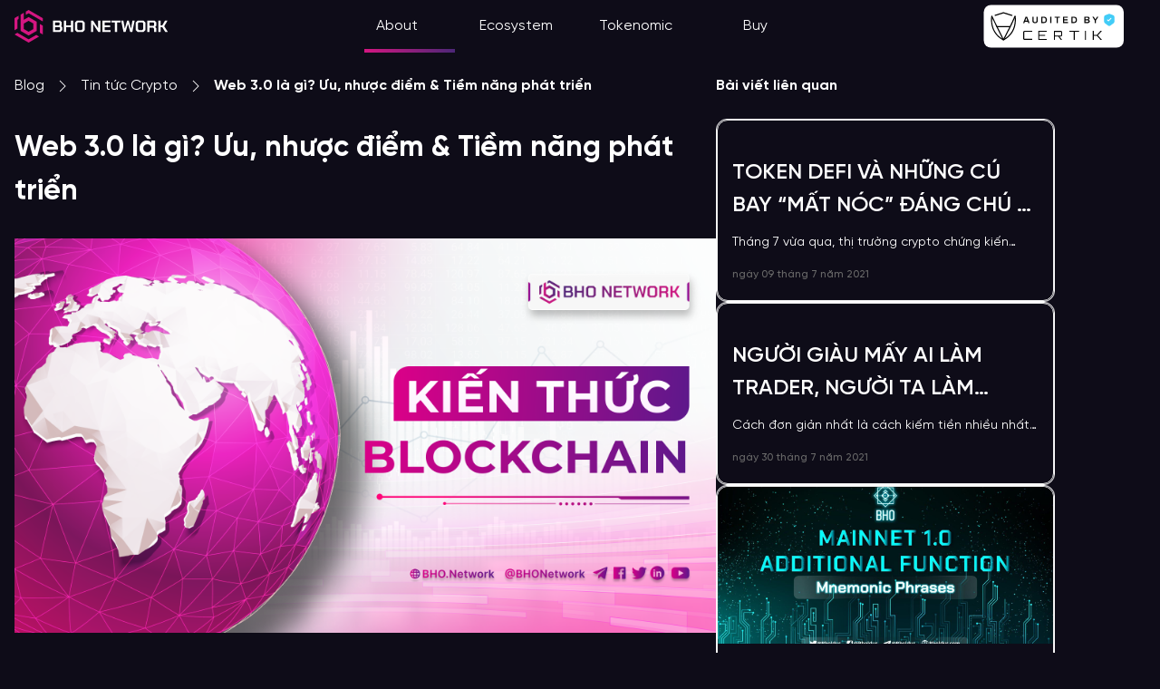

--- FILE ---
content_type: text/html; charset=utf-8
request_url: https://bho.network/vi/web-30-la-gi
body_size: 44709
content:
<!DOCTYPE html><html lang="en"><head><meta charSet="UTF-8"/><meta name="viewport" content="width=device-width,initial-scale=1"/><meta name="google-site-verification" content="J_r5RrYtf4nOUFyF17_zWVAynoznYnJyLlysXVhocVI"/><link rel="shortcut icon" type="image/x-icon" href="/favicon.ico"/><link rel="apple-touch-icon" sizes="180x180" href="/apple-touch-icon.png"/><link rel="icon" type="image/png" sizes="32x32" href="/favicon-32x32.png"/><link rel="icon" type="image/png" sizes="16x16" href="/favicon-16x16.png"/><link rel="manifest" href="/site.webmanifest"/><meta name="twitter:card" content="summary_large_image"/><meta property="og:type" content="website"/><meta property="og:site_name" content="BHO Token - Tài sản giảm phát cho hệ sinh thái CeDeFi"/><title>Web 3.0 là gì? Ưu, nhược điểm &amp; Tiềm năng phát triển </title><meta name="robots" content="index,follow"/><meta name="description" content="Web 3.0 là gì? Web 3.0 hoạt động như thế nào? Cùng BHO Network tìm hiểu về nhưng ưu điểm vượt trội của web 3.0 qua bài viết này nhé."/><meta property="og:title" content="Web 3.0 là gì? Ưu, nhược điểm &amp; Tiềm năng phát triển "/><meta property="og:description" content="Web 3.0 là gì? Web 3.0 hoạt động như thế nào? Cùng BHO Network tìm hiểu về nhưng ưu điểm vượt trội của web 3.0 qua bài viết này nhé."/><meta property="og:url" content="https://bho.network/web-30-la-gi"/><meta property="og:image" content="https://cdn.3swallet.io/assets/assets/TV_2_5f4d5f21a5.png"/><meta property="og:image:width" content="1920"/><meta property="og:image:height" content="1080"/><meta property="og:locale" content="vi"/><link rel="canonical" href="https://bho.network/vi/web-30-la-gi"/><script type="application/ld+json">{"@context":"https://schema.org","@type":"Article","datePublished":"2022-02-25T03:30:00.000Z","description":"Web 3.0 là gì? Web 3.0 hoạt động như thế nào? Cùng BHO Network tìm hiểu về nhưng ưu điểm vượt trội của web 3.0 qua bài viết này nhé.","mainEntityOfPage":{"@type":"WebPage","@id":"https://bho.network/web-30-la-gi"},"headline":"Web 3.0 là gì? Ưu, nhược điểm &amp; Tiềm năng phát triển","image":["https://cdn.3swallet.io/assets/assets/large_TV_2_5f4d5f21a5.png","https://cdn.3swallet.io/assets/assets/small_TV_2_5f4d5f21a5.png","https://cdn.3swallet.io/assets/assets/medium_TV_2_5f4d5f21a5.png","https://cdn.3swallet.io/assets/assets/thumbnail_TV_2_5f4d5f21a5.png"],"dateModified":"2023-06-12T17:34:59.159Z","author":[{"@type":"Person","name":""}],"publisher":{"@type":"Organization","name":"BHO Token - Tài sản giảm phát cho hệ sinh thái CeDeFi ","logo":{"@type":"ImageObject","url":"https://cdn.3swallet.io/assets/assets/bho_thumb_5468116318.png"}}}</script><meta name="next-head-count" content="23"/><style id="stitches-global"></style><style id="stitches">--sxs{--sxs:0 st__-t-lkLlrA}@media{:root,.st__-t-lkLlrA{--st__-colors-white:#ffffff;--st__-colors-black:#000000;--st__-colors-primary:#D41681;--st__-colors-background:#0E0C18;--st__-colors-paper:#222129;--st__-colors-text:#FFFFFF;--st__-colors-contrastText:#000000;--st__-colors-link:#FFFFFF;--st__-colors-textGreen:#219653;--st__-colors-disabled:#4A4D58;--st__-colors-scrollBar:#465176;--st__-colors-error:#FD6739;--st__-colors-bgGrey:#322E46;--st__-colors-timeLine:#02BBFC;--st__-colors-bgGradient:linear-gradient(90deg, #D41681 0%, #4C2778 100%);--st__-colors-textGradient:linear-gradient(90deg, #D41681 0%, #B77BFF 100%);--st__-colors-bgFooter:#242038;--st__-colors-bgBottomFoot:#3D3441;--st__-colors-bgquote:#710A99;--st__-colors-bgquote1:#D70A84;--st__-colors-bgquote2:#51127F;--st__-colors-bgquote3:#BF1E40;--st__-colors-bgIntro:rgba(255, 255, 255, 0.6);--st__-colors-bgSecondary:#F9F1FF;--st__-colors-bgTertiary:#EAEAEA;--st__-colors-bgSection:#F9F9F9;--st__-colors-bgLight:rgba(0, 0, 0, 0.1);--st__-colors-textSecondary:#999999;--st__-colors-textGrey:#696969;--st__-colors-textLightGrey:#343434;--st__-colors-placeholder:#4B5166;--st__-colors-border:#FFFFFF;--st__-colors-bgTab:#FAFAFA;--st__-colors-linkMail:#0000ee;--st__-colors-backdrop:rgba(217, 217, 217, 0.6);--st__-fonts-default:SVN-Gilroy, sans-serif;--st__-fonts-americanCaptain:American Captain, sans-serif;--st__-fontSizes-tinyLittle:9px;--st__-fontSizes-tiny:10px;--st__-fontSizes-small:12px;--st__-fontSizes-normal:14px;--st__-fontSizes-large:16px;--st__-fontSizes-xLarge:18px;--st__-fontSizes-huge:20px;--st__-fontSizes-xHuge:24px;--st__-fontSizes-xxHuge:28px;--st__-fontSizes-gigantic:32px;--st__-fontWeights-light:300;--st__-fontWeights-normal:400;--st__-fontWeights-medium:500;--st__-fontWeights-semiBold:600;--st__-fontWeights-bold:700;--st__-fontWeights-black:900;--st__-sizes-mobile:320px;--st__-sizes-mobileHorizontal:480px;--st__-sizes-tablet:768px;--st__-sizes-tabletHorizontal:1024px;--st__-sizes-desktop:1280px;--st__-sizes-retina:1440px;--st__-shadows-default:0px 4px 40px rgba(0, 0, 0, 0.05);--st__-shadows-borderProgress:5px 5px 40px rgba(255, 15, 163, 0.5);--st__-shadows-blue:5px 5px 40px rgba(15, 140, 255, 0.5);--st__-shadows-borderBox:0px 8px 32px rgba(0, 0, 0, 0.05);--st__-shadows-shadowBox:10px 10px #b8197f17;--st__-shadows-borderTab:0px 0px 8px rgba(0, 0, 0, 0.12);--st__-shadows-contrastSubmenu: 0px 4px 24px rgba(0, 0, 0, 0.08);--st__-radii-soft:4px;--st__-radii-default:5px;--st__-zIndices-background:1;--st__-zIndices-decor:2;--st__-zIndices-content:10;--st__-zIndices-overlay:11;--st__-zIndices-aboveAll:2000}}--sxs{--sxs:1 jAfgXZ}@media{html,body,div,span,applet,object,iframe,h1,h2,h3,h4,h5,h6,p,blockquote,pre,a,abbr,acronym,address,big,cite,code,del,dfn,em,img,ins,kbd,q,s,samp,small,strike,strong,sub,sup,tt,var,b,u,i,center,dl,dt,dd,ol,ul,li,fieldset,form,label,legend,table,caption,tbody,tfoot,thead,tr,th,td,article,aside,canvas,details,embed,figure,figcaption,footer,header,hgroup,menu,nav,output,ruby,section,summary,time,mark,audio,video{margin:0;padding:0;border:0;font-size:100%;font:inherit;vertical-align:baseline}article,aside,details,figcaption,figure,footer,header,hgroup,menu,nav,section{display:block}body{background-color:var(--st__-colors-background);color:var(--st__-colors-text)}body *{font-family:var(--st__-fonts-default);line-height:1.5}ol,ul{list-style:none}blockquote,q{quotes:none}blockquote:before,blockquote:after,q:before,q:after{content:""}table{border-collapse:collapse;border-spacing:0}*{box-sizing:border-box}@font-face{font-family:SVN-Gilroy;font-style:normal;font-weight:400;src:url("/assets/fonts/SVN-Gilroy-Regular.eot")}@font-face{font-family:SVN-Gilroy;font-style:normal;font-weight:400;src:local(""),
    url("/assets/fonts/SVN-Gilroy-Regular.woff2") format("woff2"),
    url("/assets/fonts/SVN-Gilroy-Regular.woff") format("woff"),
    url("/assets/fonts/SVN-Gilroy-Regular.ttf") format("truetype"),
    url("/assets/fonts/SVN-Gilroy-Regular.svg#SVN-Gilroy") format("svg");}@font-face{font-family:SVN-Gilroy;font-style:normal;font-weight:500;src:url("/assets/fonts/SVN-Gilroy-Medium.eot")}@font-face{font-family:SVN-Gilroy;font-style:normal;font-weight:500;src:local(""),
    url("/assets/fonts/SVN-Gilroy-Medium.woff2") format("woff2"),
    url("/assets/fonts/SVN-Gilroy-Medium.woff") format("woff"),
    url("/assets/fonts/SVN-Gilroy-Medium.ttf") format("truetype"),
    url("/assets/fonts/SVN-Gilroy-Medium.svg#SVN-Gilroy") format("svg");}@font-face{font-family:SVN-Gilroy;font-style:normal;font-weight:600;src:url("/assets/fonts/SVN-Gilroy-SemiBold.eot")}@font-face{font-family:SVN-Gilroy;font-style:normal;font-weight:600;src:local(""),
    url("/assets/fonts/SVN-Gilroy-SemiBold.woff2") format("woff2"),
    url("/assets/fonts/SVN-Gilroy-SemiBold.woff") format("woff"),
    url("/assets/fonts/SVN-Gilroy-SemiBold.ttf") format("truetype"),
    url("/assets/fonts/SVN-Gilroy-SemiBold.svg#SVN-Gilroy") format("svg");}@font-face{font-family:SVN-Gilroy;font-style:normal;font-weight:700;src:url("/assets/fonts/SVN-Gilroy-Bold.eot")}@font-face{font-family:SVN-Gilroy;font-style:normal;font-weight:700;src:local(""),
    url("/assets/fonts/SVN-Gilroy-Bold.woff2") format("woff2"),
    url("/assets/fonts/SVN-Gilroy-Bold.woff") format("woff"),
    url("/assets/fonts/SVN-Gilroy-Bold.ttf") format("truetype"),
    url("/assets/fonts/SVN-Gilroy-Bold.svg#SVN-Gilroy") format("svg");}html{scroll-behavior:smooth}.rich-text-image-wrapper{display:flex;justify-content:center}}--sxs{--sxs:2 st__-c-hTbTrk st__-c-WSDMR st__-c-kTgtDh st__-c-NsioG st__-c-cIdiJW st__-c-hQtiYb st__-c-fvyLrg st__-c-hceOCF st__-c-cryZkR st__-c-dJhUrg st__-c-ghcBnD st__-c-cOLUOL st__-c-AsWAM st__-c-eFmFAa st__-c-ewxUKR st__-c-hVCGAj st__-c-dKNDbd st__-c-kQGmmD st__-c-lpvijA st__-c-gzrXwO st__-c-dYgKvb st__-c-hbpedt st__-c-jFcLrS st__-c-fxrEBZ st__-c-ktajVv st__-c-ccsnR st__-c-lhOPBf st__-c-kbjplo st__-c-lnAwSf st__-c-cYPTUw st__-c-eOfpWn st__-c-jmIjT st__-c-kCgfwM st__-c-lkjsIU st__-c-dFJuLA st__-c-jeVoVK st__-c-qUUoK st__-c-lfmGlo st__-c-jECcDQ st__-c-gKStCy st__-c-eAuuoA st__-c-cXBASe st__-c-kYLxwh st__-c-eQOeQZ st__-c-jlNeiV st__-c-jplcSd st__-c-cgydHq st__-c-BOUrN st__-c-jmYSJB st__-c-cqDNyl st__-c-UazGY st__-c-KFopI st__-c-cmpvrW st__-c-hnDqOm st__-c-ifvJFS st__-c-jNMzpb st__-c-bmVqMi st__-c-GUztW st__-c-kyHlAy st__-c-iAFLug st__-c-gSEMUx st__-c-SnrkE st__-c-kepQSn st__-c-kDbjgN st__-c-cgNlAo st__-c-eXQYdU st__-c-cyJBTz st__-c-cmstrn st__-c-fNEMmB st__-c-dPALRn st__-c-cZobQU st__-c-rtDLF st__-c-hQriZC st__-c-isNtIF st__-c-isjZqq st__-c-oWrLS st__-c-gsMPnA st__-c-JKinr st__-c-fkwAxq st__-c-glrDzm st__-c-jNZJjj st__-c-iNGRfP st__-c-bANWjZ st__-c-lnCpUx st__-c-bCdxyl st__-c-kDjFcy st__-c-gIBnsQ st__-c-gPplYO st__-c-dqDoVD st__-c-jlwMVu st__-c-loyLzv st__-c-gjdJOs st__-c-jAqpDH}@media{.st__-c-hTbTrk{background-color:var(--st__-colors-background);position:sticky;top:0;z-index:10}.st__-c-WSDMR{width:100%;margin:0 auto;padding-left:1rem;padding-right:1rem}@media (min-width: 480px){.st__-c-WSDMR{max-width:var(--st__-sizes-mobileHorizontal)}}@media (min-width: 768px){.st__-c-WSDMR{max-width:var(--st__-sizes-tablet)}}@media (min-width: 1024px){.st__-c-WSDMR{max-width:var(--st__-sizes-tabletHorizontal)}}@media (min-width: 1280px){.st__-c-WSDMR{max-width:var(--st__-sizes-desktop)}}.st__-c-kTgtDh{display:flex;align-items:center;height:58px}@media (min-width: 1024px){.st__-c-kTgtDh{height:58px;padding-left:0;padding-right:0}}.st__-c-NsioG{display:inline-flex;align-items:center;cursor:pointer;text-align:left;height:35px;margin-right:20px}@media (min-width: 768px){.st__-c-NsioG{height:50px;margin-right:0}}.st__-c-cIdiJW{text-decoration:none}.st__-c-hQtiYb{background-image:url("/assets/images/logo-only.svg");background-repeat:no-repeat;background-size:contain;width:36px;height:36px}@media (min-width: 768px){.st__-c-hQtiYb{background-image:url("/assets/images/logo.svg");width:170px;height:36px}}.st__-c-fvyLrg{display:none}@media (min-width: 1024px){.st__-c-fvyLrg{height:100%;margin-left:auto;margin-right:auto;display:block}}.st__-c-hceOCF{position:relative;display:flex;align-items:center;padding:0;margin:0;height:100%}.st__-c-hceOCF li{margin:0 16px;list-style:none}@media (min-width: 1024px){.st__-c-hceOCF li{margin:0 16px}}@media (min-width: 1440px){.st__-c-hceOCF li{margin:0 30px}}.st__-c-cryZkR{min-width:100px;position:relative;display:flex;align-items:stretch;justify-content:center;height:100%;transition:all 0.4s}.st__-c-cryZkR p{display:inline-flex;align-items:center;height:100%;margin:0}.st__-c-cryZkR p a{height:100%;font-weight:var(--st__-fontWeights-normal);display:inline-flex;align-items:center}.st__-c-cryZkR:hover ul{display:flex}.st__-c-dJhUrg{position:absolute;left:0;bottom:0;width:100%;height:4px}.st__-c-ghcBnD{transition:left 0.5s;position:absolute;left:-100vw;bottom:0;width:100px;height:4px;background:linear-gradient(90deg, #D41681 0%, #4C2778 100%)}@media (min-width: 1024px){.st__-c-ghcBnD{margin-left:16px;margin-right:16px}}@media (min-width: 1280px){.st__-c-ghcBnD{margin-left:30px;margin-right:30px}}.st__-c-cOLUOL{display:flex;transition:all .4s}.st__-c-AsWAM{display:inline-block}.st__-c-eFmFAa{max-width:100%;max-height:100%;height:auto;object-fit:contain}.st__-c-ewxUKR{display:block}@media (min-width: 1024px){.st__-c-ewxUKR{display:none}}.st__-c-hVCGAj{border-radius:8px;cursor:pointer;outline:none;border:0;font-family:var(--st__-fonts-default);font-size:var(--st__-fontSizes-normal);align-items:center;word-break:normal;padding:10px 20px;justify-content:center}.st__-c-hVCGAj a{color:var(--st__-colors-white);text-decoration:unset}.st__-c-hVCGAj:hover{opacity:0.8}.st__-c-dKNDbd{margin-right:10px;height:100%}.st__-c-dKNDbd span{line-height:25px;vertical-align:middle}.st__-c-kQGmmD{position:fixed;top:0;left:0;width:100vw;height:100vh;background:var(--st__-colors-contrastText);transition-property:opacity;transition-duration:0.2s}@media (min-width: 1024px){.st__-c-kQGmmD{display:none}}.st__-c-lpvijA{height:100%;overflow-y:auto;max-height:calc(100vh - 2*1rem)}.st__-c-gzrXwO{display:flex;flex:1;column-gap:20px}.st__-c-dYgKvb{margin-top:40px;display:flex;flex-direction:column;justify-content:center;align-items:stretch}.st__-c-dYgKvb > * + *{margin-top:34px}.st__-c-hbpedt{text-align:right}.st__-c-hbpedt p{margin:0}.st__-c-hbpedt{font-weight:var(--st__-fontWeights-normal)}.st__-c-jFcLrS a{text-decoration:unset;color:var(--st__-colors-link);font-size:var(--st__-fontSizes-xLarge);font-weight:var(--st__-fontWeights-medium)}.st__-c-fxrEBZ{overflow:hidden}.st__-c-ktajVv{margin-bottom:16px;display:flex;flex-wrap:wrap;column-gap:8%;row-gap:20px}@media (min-width: 480px){.st__-c-ktajVv{margin-top:24px}}.st__-c-ccsnR{z-index:2;flex-basis:100%}@media (min-width: 1024px){.st__-c-ccsnR{flex-basis:calc(100% - 30% - 8%)}}.st__-c-lhOPBf{display:flex;align-items:center;flex-wrap:wrap;row-gap:8px}.st__-c-kbjplo{display:flex;align-items:center}.st__-c-kbjplo a{color:var(--st__-colors-text)}.st__-c-kbjplo:not(:last-child)::after{display:inline-block;content:" ";width:16px;height:16px;background:url('/assets/icons/chevron-right.svg');background-repeat:no-repeat;background-position:center;margin-left:12px;margin-right:12px}.st__-c-kbjplo:last-child{font-weight:700}.st__-c-lnAwSf{color:inherit;font-family:var(--st__-fonts-default);line-height:25px}.st__-c-cYPTUw{position:relative}.st__-c-cYPTUw:not(:empty){padding:20px;margin-top:16px;margin-bottom:16px;background-color:var(--st__-colors-paper)}.st__-c-cYPTUw:not(:empty)::before{font-size:20px;content:attr(data-title);display:block;font-weight:700;margin-bottom:16px}.st__-c-eOfpWn{margin-bottom:12px}.st__-c-eOfpWn:last-child{margin-bottom:0}.st__-c-eOfpWn a{text-decoration:none;color:var(--st__-colors-text)}.st__-c-jmIjT{scroll-margin-top:84px}@media (min-width: 1024px){.st__-c-jmIjT{scroll-margin-top:137px}}.st__-c-kCgfwM{margin-top:20px}.st__-c-lkjsIU{display:flex;flex-wrap:wrap;column-gap:8px;row-gap:16px}.st__-c-dFJuLA{display:inline-block;color:var(--st__-colors-textGrey);padding:4px;border-radius:var(--st__-radii-soft);background-color:var(--st__-colors-bgTertiary)}.st__-c-jeVoVK{margin:20px 0;display:flex;align-items:center}.st__-c-qUUoK{display:flex;border:1px solid #DCDCDC;padding:10px;border-radius:8px;margin-right:20px}.st__-c-lfmGlo{flex-basis:100%}@media (min-width: 1024px){.st__-c-lfmGlo{flex-basis:30%}}.st__-c-jECcDQ{display:flex;flex-direction:column;row-gap:20px}.st__-c-gKStCy{border:1px solid var(--st__-colors-border);border-radius:12px}.st__-c-eAuuoA{border:1px solid #EDEDED;border-radius:12px}.st__-c-cXBASe{overflow:hidden}.st__-c-cXBASe img{border-top-left-radius:12px;border-top-right-radius:12px;transition:all .3s}@media (min-width: 1024px){.st__-c-cXBASe img:hover{transform:scale(1.15)}}.st__-c-kYLxwh{padding:16px}.st__-c-eQOeQZ{background-color:var(--st__-colors-bgFooter);color:var(--st__-colors-white);padding-top:20px;padding-bottom:20px}.st__-c-jlNeiV{display:flex;flex-direction:column;align-items:center;justify-content:center;width:100vw;height:calc(100vh - 58px - 64px)}.st__-c-jplcSd{position:relative;scroll-margin-top:58px;padding-top:40px;padding-bottom:40px}@media (min-width: 1280px){.st__-c-jplcSd{padding-top:80px;padding-bottom:80px}}.st__-c-cgydHq{display:flex;flex-direction:column;align-items:center;gap:20px}@media (min-width: 1280px){.st__-c-cgydHq{flex-direction:row}}.st__-c-BOUrN{position:relative;display:flex;align-items:center;justify-content:center;min-width:220px;max-width:220px;min-height:200px;max-height:200px;flex:1}@media (min-width: 1280px){.st__-c-BOUrN{min-width:590px;max-width:590px;min-height:538px;max-height:538px}}.st__-c-jmYSJB{position:absolute;z-index:-1;background-color:#D41681;filter:blur(40px);border-radius:100%;width:243px;height:243px}@media (min-width: 1280px){.st__-c-jmYSJB{width:781px;height:781px;filter:blur(70px)}}.st__-c-cqDNyl{filter:blur(40px);width:243px;height:243px}@media (min-width: 1280px){.st__-c-cqDNyl{width:680px;height:680px;filter:blur(120px)}}.st__-c-UazGY{display:flex;align-items:center}.st__-c-KFopI{background:var(--st__-colors-textGradient);-webkit-background-clip:text;-webkit-text-fill-color:transparent;font-size:32px;font-weight:var(--st__-fontWeights-bold);display:inline-block}@media (min-width: 1280px){.st__-c-KFopI{font-size:60px}}.st__-c-cmpvrW{position:relative}.st__-c-hnDqOm{width:100px;height:100px;right:-45px;bottom:-40px;filter:blur(40px)}@media (min-width: 1280px){.st__-c-hnDqOm{right:-240px;bottom:-400px;width:330px;height:330px;filter:blur(90px)}}.st__-c-ifvJFS{scroll-margin-top:58px;padding-top:40px;padding-bottom:40px}@media (min-width: 1280px){.st__-c-ifvJFS{padding-top:80px;padding-bottom:80px}}.st__-c-jNMzpb{margin-top:40px;display:flex;flex-direction:column;align-items:center;gap:20px}@media (min-width: 1280px){.st__-c-jNMzpb{margin-top:106px;flex-direction:row;justify-content:center}}.st__-c-bmVqMi{position:relative;display:flex;flex-direction:column;align-items:center;justify-content:center;width:329px}@media (min-width: 1280px){.st__-c-bmVqMi{width:1077px}}.st__-c-GUztW{display:flex;align-self:stretch}.st__-c-kyHlAy{background-color:#0E0C1880;border:0.41px solid #FFFFFF;border-radius:40px;width:100px;height:38px;display:inline-flex;align-items:center;justify-content:center;padding-top:11px;padding-bottom:11px;padding-left:22px;padding-right:22px;-webkit-backdrop-filter:blur(98px);backdrop-filter:blur(98px);transition:background-color 0.3s}.st__-c-kyHlAy:hover{background-color:#605f6780}@media (min-width: 1280px){.st__-c-kyHlAy{border-width:1px;width:330px;height:100px;border-radius:100px}}.st__-c-iAFLug{position:absolute;display:flex;align-items:center;justify-content:center;min-width:255px;max-width:255px;min-height:255px;max-height:255px;z-index:-1}@media (min-width: 1280px){.st__-c-iAFLug{min-width:839px;max-width:839px;min-height:839px;max-height:839px}}.st__-c-gSEMUx{position:absolute;min-width:106px;max-width:106px;min-height:160px;max-height:160px;flex:1}@media (min-width: 1280px){.st__-c-gSEMUx{min-width:350px;max-width:350px;min-height:525px;max-height:525px}}.st__-c-SnrkE{position:relative;scroll-margin-top:58px;padding-top:40px;padding-bottom:40px;display:flex;flex-direction:column;gap:20px}@media (min-width: 1280px){.st__-c-SnrkE{padding-top:80px;padding-bottom:80px;flex-direction:row}}.st__-c-kepQSn{width:120px;height:120px;bottom:unset;right:-45px;top:280px;filter:blur(50px)}@media (min-width: 1280px){.st__-c-kepQSn{right:unset;bottom:unset;left:-25px;top:-110px;width:330px;height:330px;filter:blur(90px)}}.st__-c-kDbjgN{margin-top:24px;background-color:#0E0C1880;-webkit-backdrop-filter:blur(98px);backdrop-filter:blur(98px);border:1px solid #FFFFFF80;border-radius:100px;display:flex;flex-direction:column;align-items:center;padding-left:16px;padding-right:16px;padding-top:64px;padding-bottom:64px;gap:24px;font-size:var(--st__-fontSizes-normal)}@media (min-width: 1280px){.st__-c-kDbjgN{flex-direction:row;font-size:var(--st__-fontSizes-huge)}}.st__-c-cgNlAo{display:flex;flex-direction:column;align-items:center;gap:24px;flex:1}.st__-c-eXQYdU{width:255px;height:300px;display:flex;justify-content:center;align-items:center;position:relative}@media (min-width: 1280px){.st__-c-eXQYdU{width:300px;height:300px}}.st__-c-cyJBTz{position:absolute;width:100px;height:100px;top:20%;left:28%;display:flex}.st__-c-cmstrn{top:44%;width:72px;height:72px;display:flex;position:absolute;align-items:center;justify-content:center;border-radius:50%;background:rgba(14, 12, 24, 1)}.st__-c-fNEMmB{flex:1;margin-left:16px}.st__-c-dPALRn{list-style:disc}.st__-c-dPALRn a{color:var(--st__-colors-text);text-decoration:none}.st__-c-dPALRn li{margin-top:10px;color:var(--st__-colors-textSecondary)}.st__-c-dPALRn li strong{color:var(--st__-colors-text);font-weight:var(--st__-fontWeights-bold)}.st__-c-dPALRn li:first-child{margin-top:0}.st__-c-cZobQU{margin-top:10px;list-style:disc}.st__-c-cZobQU li{margin-top:10px}.st__-c-cZobQU li:first-child{margin-top:0}.st__-c-rtDLF{margin-top:24px;display:flex;flex-direction:column;align-items:center;gap:24px}.st__-c-hQriZC{display:flex;justify-content:center;flex-direction:row;gap:8px}.st__-c-isNtIF{background-color:#0E0C1880;border:0.5px solid #FFFFFF80;-webkit-backdrop-filter:blur(98px);backdrop-filter:blur(98px);border-radius:40px;width:108px;height:46px;display:inline-flex;align-items:center;justify-content:center;padding-top:11px;padding-bottom:11px;padding-left:14px;padding-right:14px;transition:background-color 0.3s}.st__-c-isNtIF:hover{background-color:#605f6780}@media (min-width: 1280px){.st__-c-isNtIF{border-width:1px;width:220px;height:93px;border-radius:100px}}.st__-c-isjZqq{display:flex;flex-direction:column-reverse;align-items:center;gap:24px}@media (min-width: 1280px){.st__-c-isjZqq{flex-direction:row;align-items:center;gap:92px}}.st__-c-oWrLS{display:flex;flex-direction:column;gap:24px}.st__-c-gsMPnA{background-color:#0E0C1880;border:1px solid #FFFFFF80;-webkit-backdrop-filter:blur(98px);backdrop-filter:blur(98px);border-radius:20px;padding:16px}.st__-c-JKinr{margin-top:16px;display:flex;gap:14px}.st__-c-fkwAxq{position:relative;min-width:333px;max-width:333px;min-height:328px;max-height:328px}@media (min-width: 1280px){.st__-c-fkwAxq{min-width:494px;max-width:494px;min-height:487px;max-height:487px}}.st__-c-glrDzm{width:180px;height:180px;right:-70px;bottom:-20px;filter:blur(40px)}@media (min-width: 1280px){.st__-c-glrDzm{right:-40px;bottom:-240px;width:400px;height:400px;filter:blur(90px)}}.st__-c-jNZJjj{scroll-margin-top:58px;padding-top:40px;padding-bottom:40px;display:flex;flex-direction:column;gap:20px}@media (min-width: 1280px){.st__-c-jNZJjj{padding-top:80px;padding-bottom:80px;flex-direction:row}}.st__-c-iNGRfP{background-color:var(--st__-colors-paper);display:flex;flex-direction:column;align-items:center;padding-top:40px;padding-bottom:40px;border:1px solid #FFFFFF80;border-radius:40px}@media (min-width: 1280px){.st__-c-iNGRfP{gap:20px;flex-direction:row;align-items:center}}.st__-c-bANWjZ{min-width:311px;max-width:311px;min-height:308px;max-height:308px}@media (min-width: 1280px){.st__-c-bANWjZ{min-width:499px;max-width:499px;min-height:450px;max-height:450px}}.st__-c-lnCpUx{display:flex;flex-direction:column;align-items:center}@media (min-width: 1280px){.st__-c-lnCpUx{align-items:flex-start}}.st__-c-bCdxyl{margin-top:40px;display:flex;align-items:center;justify-content:center;gap:16px}@media (min-width: 1280px){.st__-c-bCdxyl{justify-content:flex-start}}.st__-c-kDjFcy{width:40px;height:40px;background-color:var(--st__-colors-text);display:inline-flex;align-items:center;justify-content:center;border-radius:100%}.st__-c-kDjFcy img{transition:transform 0.3s}.st__-c-kDjFcy:hover img{transform:translateY(-3px)}.st__-c-gIBnsQ{padding-bottom:36px}.st__-c-gPplYO{padding:12px 6px;border-radius:8px;background-color:transparent;flex:1 0 35%;text-align:center}.st__-c-gPplYO a{text-decoration:unset;color:var(--st__-colors-textGrey);font-weight:var(--st__-fontWeights-normal);font-size:var(--st__-fontSizes-small)}@media (min-width: 768px){.st__-c-gPplYO a{font-size:var(--st__-fontSizes-large)}}.st__-c-gPplYO{transition:all .3s}@media (min-width: 480px){.st__-c-gPplYO{flex:1 0 33%}}.st__-c-dqDoVD{padding:10px 12px;align-items:center;border-radius:var(--st__-radii-default);display:flex;position:relative;background-color:var(--st__-colors-contrastText);color:var(--st__-colors-text)}@media (min-width: 1024px){.st__-c-dqDoVD{padding:16px 12px}}.st__-c-jlwMVu{display:flex;align-items:center;width:100%}.st__-c-jlwMVu .clear-icon{cursor:pointer;width:16px}@media (min-width: 768px){.st__-c-jlwMVu .clear-icon{z-index:1}}@media (min-width: 768px){.st__-c-jlwMVu .clear-icon img{width:20px}}.st__-c-loyLzv{line-height:1.5;flex:1;padding:0;background-color:transparent;border:none;outline:none;font-family:var(--st__-fonts-default);font-size:var(--st__-fontSizes-large);font-weight:var(--st__-fontWeights-normal);color:inherit;width:100px}@media (min-width: 768px){.st__-c-loyLzv{width:100%}}@media (min-width: 1024px){.st__-c-loyLzv{font-size:var(--st__-fontSizes-large)}}.st__-c-loyLzv[type=number]{-moz-appearance:textfield}.st__-c-loyLzv[type=number]::-webkit-outer-spin-button,.st__-c-loyLzv[type=number]::-webkit-inner-spin-button{-webkit-appearance:none}.st__-c-loyLzv ::placeholder{color:var(--st__-colors-textTertiary);font-weight:var(--st__-fontWeights-normal);font-size:var(--st__-fontSizes-large)}.st__-c-gjdJOs{text-align:center}.st__-c-jAqpDH{padding-top:36px;padding-bottom:36px}}--sxs{--sxs:3 st__-c-cIdiJW-cyFBRX-active-false st__-c-hVCGAj-cHgPKe-color-link st__-c-hVCGAj-echtwY-variant-icon st__-c-kQGmmD-fNZvSb-visible-hide st__-c-cOLUOL-knmidH-justify-between st__-c-cOLUOL-jroWjL-alignItems-center st__-c-hVCGAj-ivYAPe-padding-none st__-c-hbpedt-bmRguh-active-active st__-c-hbpedt-jZDMeG-active-none st__-c-lnAwSf-yryws-size-default st__-c-lnAwSf-gVAYaD-weight-normal st__-c-lnAwSf-gksKRp-wrap-wrap st__-c-lnAwSf-bnorGd-size-gigantic st__-c-lnAwSf-hyvuql-weight-bold st__-c-eOfpWn-hyvuql-level-1 st__-c-lnAwSf-gJpNlm-size-normal st__-c-lnAwSf-kWpKyu-color-grey st__-c-lnAwSf-jdOIsX-weight-semiBold st__-c-lnAwSf-TkcIS-size-small st__-c-lnAwSf-cJVqyS-size-xHuge st__-c-lnAwSf-iqKmYR-weight-medium st__-c-eOfpWn-kVMiyU-level-2 st__-c-eOfpWn-jlaHtB-level-3 st__-c-lnAwSf-cGqoHZ-color-secondary st__-c-cOLUOL-bICGYT-justify-center st__-c-cOLUOL-irEjuD-alignItems-stretch st__-c-cOLUOL-hubFzE-flexFlow-row_wrap st__-c-lnAwSf-iTZgku-gradient-true st__-c-cOLUOL-awKDG-justify-start st__-c-AsWAM-hakyQ-width-fullWidth st__-c-dqDoVD-dhzjXW-width-fullWidth st__-c-dqDoVD-hTbbTU-borderRadius-default st__-c-dqDoVD-cQmpwz-border-default st__-c-cOLUOL-ecRjxc-flexFlow-column_wrap st__-c-eOfpWn-dlORAI-level-4 st__-c-eOfpWn-hqnxvP-level-5 st__-c-lnAwSf-kDwmtF-type-title}@media{.st__-c-cIdiJW-cyFBRX-active-false{color:var(--st__-colors-text)}.st__-c-hVCGAj-cHgPKe-color-link{background-color:transparent;color:var(--st__-colors-black)}.st__-c-hVCGAj-echtwY-variant-icon{padding:0;background:none !important;display:flex;align-items:center;justify-content:center}.st__-c-kQGmmD-fNZvSb-visible-hide{top:-100vh;opacity:0;z-index:-1}.st__-c-cOLUOL-knmidH-justify-between{justify-content:space-between}.st__-c-cOLUOL-jroWjL-alignItems-center{align-items:center}.st__-c-hVCGAj-ivYAPe-padding-none{padding:0}.st__-c-hbpedt-bmRguh-active-active p a{font-weight:var(--st__-fontWeights-semiBold);color:var(--st__-colors-primary)}.st__-c-hbpedt-jZDMeG-active-none p a{font-weight:var(--st__-fontWeights-normal)}.st__-c-lnAwSf-yryws-size-default{font-size:inherit}.st__-c-lnAwSf-gVAYaD-weight-normal{font-weight:var(--st__-fontWeights-normal)}.st__-c-lnAwSf-gksKRp-wrap-wrap{white-space:normal;overflow:hidden;text-overflow:ellipsis}.st__-c-lnAwSf-bnorGd-size-gigantic{font-size:var(--st__-fontSizes-gigantic)}.st__-c-lnAwSf-hyvuql-weight-bold{font-weight:var(--st__-fontWeights-bold)}.st__-c-eOfpWn-hyvuql-level-1{font-weight:var(--st__-fontWeights-bold)}.st__-c-lnAwSf-gJpNlm-size-normal{font-size:var(--st__-fontSizes-normal)}.st__-c-lnAwSf-kWpKyu-color-grey{color:var(--st__-colors-textGrey)}.st__-c-lnAwSf-jdOIsX-weight-semiBold{font-weight:var(--st__-fontWeights-semiBold)}.st__-c-lnAwSf-TkcIS-size-small{font-size:var(--st__-fontSizes-small)}.st__-c-lnAwSf-cJVqyS-size-xHuge{font-size:var(--st__-fontSizes-xHuge)}.st__-c-lnAwSf-iqKmYR-weight-medium{font-weight:var(--st__-fontWeights-medium)}.st__-c-eOfpWn-kVMiyU-level-2{font-weight:var(--st__-fontWeights-semiBold);padding-left:1rem}.st__-c-eOfpWn-jlaHtB-level-3{font-weight:var(--st__-fontWeights-medium);padding-left:2rem}.st__-c-lnAwSf-cGqoHZ-color-secondary{color:var(--st__-colors-textSecondary)}.st__-c-cOLUOL-bICGYT-justify-center{justify-content:center}.st__-c-cOLUOL-irEjuD-alignItems-stretch{align-items:stretch}.st__-c-cOLUOL-hubFzE-flexFlow-row_wrap{flex-flow:row wrap}.st__-c-lnAwSf-iTZgku-gradient-true{background:var(--st__-colors-bgGradient);-webkit-background-clip:text;-webkit-text-fill-color:transparent}.st__-c-cOLUOL-awKDG-justify-start{justify-content:flex-start}.st__-c-AsWAM-hakyQ-width-fullWidth{display:block}.st__-c-dqDoVD-dhzjXW-width-fullWidth{display:flex}.st__-c-dqDoVD-hTbbTU-borderRadius-default{border-radius:var(--st__-radii-default)}.st__-c-dqDoVD-cQmpwz-border-default{border:1px solid #E2E2E6}.st__-c-cOLUOL-ecRjxc-flexFlow-column_wrap{flex-flow:column wrap}.st__-c-eOfpWn-dlORAI-level-4{padding-left:3rem}.st__-c-eOfpWn-hqnxvP-level-5{padding-left:4rem}.st__-c-lnAwSf-kDwmtF-type-title{text-align:center;font-size:var(--st__-fontSizes-gigantic);line-height:1.2;font-weight:var(--st__-fontWeights-semiBold);margin-bottom:40px}@media (min-width: 768px){.st__-c-lnAwSf-kDwmtF-type-title{font-size:55px;margin-bottom:50px;line-height:1.5}}}--sxs{--sxs:6 st__-c-cryZkR-icmpvrW-css st__-c-cIdiJW-iibsdlh-css st__-c-ghcBnD-idxnJxu-css st__-c-cOLUOL-idGSuLd-css st__-c-cIdiJW-icHZnbS-css st__-c-eFmFAa-ieUtDmH-css st__-c-hVCGAj-ibOCFJh-css st__-c-eFmFAa-ibNFkqk-css st__-c-WSDMR-igeotIi-css st__-c-cOLUOL-icTHjGB-css st__-c-cOLUOL-ihHWibU-css st__-c-hVCGAj-ifwcXYk-css st__-c-eFmFAa-ieJvkrw-css st__-c-lhOPBf-ijJhqOj-css st__-c-lnAwSf-ifKgFtJ-css st__-c-lnAwSf-ifARuGn-css st__-c-lnAwSf-iilwQqW-css st__-c-eFmFAa-ieCvWnC-css st__-c-lnAwSf-igBKazA-css st__-c-eFmFAa-ikYeUNN-css st__-c-lnAwSf-ihGZtDU-css st__-c-lnAwSf-ikcyJla-css st__-c-WSDMR-ikpCpLg-css st__-c-cOLUOL-igyAjBJ-css st__-c-cIdiJW-ibusWvF-css st__-c-UazGY-ifHPCNl-css st__-c-lnAwSf-iiMunoX-css st__-c-UazGY-ibICGYT-css st__-c-GUztW-ibICGYT-css st__-c-eFmFAa-ihakyQ-css st__-c-GUztW-ihpFmzO-css st__-c-GUztW-ihJVVhn-css st__-c-GUztW-ihHrzJb-css st__-c-lnAwSf-ikuSKor-css st__-c-cIdiJW-ihOKmFM-css st__-c-AsWAM-iiHJfUZ-css st__-c-eFmFAa-idrxbnw-css st__-c-lnAwSf-ihDqawq-css st__-c-lnAwSf-iiKdcjB-css st__-c-lnAwSf-ievYWCK-css st__-c-UazGY-iehuFdM-css st__-c-cOLUOL-icKcBcu-css st__-c-cOLUOL-ihXWMVc-css st__-c-gPplYO-iiXaNVx-css st__-c-lnAwSf-ibVQYyJ-css st__-c-gPplYO-iPJLV-css st__-c-cOLUOL-iwlVCL-css st__-c-cOLUOL-iEGnLo-css st__-c-cOLUOL-ifUbzLU-css st__-c-dqDoVD-icyqnpo-css st__-c-eFmFAa-ibSDzDF-css st__-c-AsWAM-ikArqpZ-css st__-c-cOLUOL-ihCKxCL-css st__-c-cOLUOL-ijkbVNQ-css st__-c-eFmFAa-ilirjXf-css st__-c-lnAwSf-ieFzKzw-css}@media{.st__-c-cryZkR-icmpvrW-css{position:relative}.st__-c-cIdiJW-iibsdlh-css{display:inline-flex;align-items:center;justify-content:center;transition:color 0.3s;flex:1}.st__-c-cIdiJW-iibsdlh-css:hover{color:var(--st__-colors-primary)}.st__-c-cIdiJW-iibsdlh-css a{text-align:center;position:relative}.st__-c-cIdiJW-iibsdlh-css a:after{content:"";position:absolute;width:30px;height:2px;margin-left:-30px;bottom:0;background:#e6007a;opacity:0;left:0}.st__-c-cIdiJW-iibsdlh-css a:hover:after{opacity:1;animation:underdot-navlink linear forwards, opacity linear forwards;animation-duration:0.3s}@keyframes underdot-navlink{.st__-c-cIdiJW-iibsdlh-css 0%{left:30px}}@keyframes underdot-navlink{.st__-c-cIdiJW-iibsdlh-css 100%{left:calc(96%)}}@keyframes opacity{.st__-c-cIdiJW-iibsdlh-css 0%{opacity:1}}@keyframes opacity{.st__-c-cIdiJW-iibsdlh-css 99%{opacity:0}}@keyframes opacity{.st__-c-cIdiJW-iibsdlh-css 100%{opacity:0}}@media (min-width: 1024px){.st__-c-ghcBnD-idxnJxu-css{left:0}}@media (min-width: 1280px){.st__-c-ghcBnD-idxnJxu-css{left:0}}.st__-c-cOLUOL-idGSuLd-css{margin:initial;padding:initial;gap:initial;row-gap:initial;column-gap:initial;margin-left:auto;display:flex;align-items:center}@media (min-width: 1024px){.st__-c-cOLUOL-idGSuLd-css{margin-left:0}}.st__-c-cIdiJW-icHZnbS-css{display:inline-flex}.st__-c-eFmFAa-ieUtDmH-css{display:block;min-height:48px;min-width:154px;max-width:;max-height:;margin-right:24px}.st__-c-hVCGAj-ibOCFJh-css{width:initial;height:initial;display:block}.st__-c-eFmFAa-ibNFkqk-css{display:block;min-height:30px;min-width:30px;max-width:30px;max-height:30px}@media (min-width: 480px){.st__-c-WSDMR-igeotIi-css{padding:1rem;padding-top:0}}.st__-c-WSDMR-igeotIi-css{height:100%}.st__-c-cOLUOL-icTHjGB-css{margin:initial;padding:initial;gap:initial;row-gap:initial;column-gap:26px;position:sticky;top:0;height:58px;background-color:var(--st__-colors-contrastText);border-bottom:1px solid gray;z-index:var(--st__-zIndices-aboveAll)}.st__-c-cOLUOL-ihHWibU-css{margin:initial;padding:initial;gap:initial;row-gap:initial;column-gap:initial}.st__-c-hVCGAj-ifwcXYk-css{width:initial;height:initial;margin-left:16px}.st__-c-eFmFAa-ieJvkrw-css{display:block;min-height:32px;min-width:32px;max-width:32px;max-height:32px}.st__-c-lhOPBf-ijJhqOj-css{margin-bottom:32px}.st__-c-lnAwSf-ifKgFtJ-css{margin-bottom:28px;line-height:1.5}.st__-c-lnAwSf-ifARuGn-css{margin-top:10px}.st__-c-lnAwSf-iilwQqW-css{margin-bottom:8px}.st__-c-eFmFAa-ieCvWnC-css{display:block;min-height:;min-width:;max-width:;max-height:;margin-right:20px}.st__-c-lnAwSf-igBKazA-css{margin-bottom:24px}.st__-c-eFmFAa-ikYeUNN-css{height:173px;width:100%;object-fit:cover;transition:all .4s}.st__-c-lnAwSf-ihGZtDU-css{text-transform:uppercase;display:-webkit-box;-webkit-line-clamp:2;-webkit-box-orient:vertical;overflow:hidden;text-overflow:ellipsis;line-height:1.5}.st__-c-lnAwSf-ikcyJla-css{margin:10px 0;display:-webkit-box;-webkit-line-clamp:1;-webkit-box-orient:vertical;overflow:hidden;text-overflow:ellipsis}.st__-c-WSDMR-ikpCpLg-css{padding-top:0;padding-bottom:0;box-sizing:border-box;text-align:center}.st__-c-cOLUOL-igyAjBJ-css{margin:initial;padding:initial;gap:initial;row-gap:initial;column-gap:initial;color:var(--st__-colors-link);margin-top:10px}.st__-c-cIdiJW-ibusWvF-css{min-height:60px;display:inline-flex;align-items:center}.st__-c-UazGY-ifHPCNl-css{justify-content:center}@media (min-width: 1280px){.st__-c-UazGY-ifHPCNl-css{justify-content:left}}.st__-c-lnAwSf-iiMunoX-css{mt:16;font-size:var(--st__-fontSizes-normal);line-height:2}@media (min-width: 1280px){.st__-c-lnAwSf-iiMunoX-css{font-size:var(--st__-fontSizes-huge)}}.st__-c-lnAwSf-iiMunoX-css strong{font-weight:bold}.st__-c-UazGY-ibICGYT-css{justify-content:center}.st__-c-GUztW-ibICGYT-css{justify-content:center}.st__-c-eFmFAa-ihakyQ-css{display:block;min-height:;min-width:;max-width:;max-height:}.st__-c-GUztW-ihpFmzO-css{justify-content:space-between;margin-top:16px}@media (min-width: 1280px){.st__-c-GUztW-ihpFmzO-css{margin-top:86px}}.st__-c-GUztW-ihJVVhn-css{justify-content:space-between;margin-top:50px}@media (min-width: 1280px){.st__-c-GUztW-ihJVVhn-css{margin-top:180px}}.st__-c-GUztW-ihHrzJb-css{margin-top:24px;justify-content:center}@media (min-width: 1280px){.st__-c-GUztW-ihHrzJb-css{margin-top:116px}}.st__-c-lnAwSf-ikuSKor-css{font-size:var(--st__-fontSizes-normal);text-align:center}@media (min-width: 1280px){.st__-c-lnAwSf-ikuSKor-css{font-size:var(--st__-fontSizes-huge)}}.st__-c-lnAwSf-ikuSKor-css strong{font-weight:bold}.st__-c-cIdiJW-ihOKmFM-css{display:inline-flex;align-items:center;gap:4px}.st__-c-AsWAM-iiHJfUZ-css{margin-bottom:3px}.st__-c-eFmFAa-idrxbnw-css{display:block;min-height:20px;min-width:20px;max-width:20px;max-height:20px}.st__-c-lnAwSf-ihDqawq-css{font-size:var(--st__-fontSizes-xHuge);font-weight:var(--st__-fontWeights-bold)}.st__-c-lnAwSf-iiKdcjB-css{margin-top:16px;font-size:var(--st__-fontSizes-normal)}@media (min-width: 1280px){.st__-c-lnAwSf-iiKdcjB-css{font-size:var(--st__-fontSizes-huge)}}.st__-c-lnAwSf-ievYWCK-css{font-size:var(--st__-fontSizes-normal);text-align:center}@media (min-width: 1280px){.st__-c-lnAwSf-ievYWCK-css{text-align:left;font-size:var(--st__-fontSizes-huge)}}.st__-c-lnAwSf-ievYWCK-css strong{font-weight:bold}.st__-c-UazGY-iehuFdM-css{margin-top:40px;justify-content:center}.st__-c-cOLUOL-icKcBcu-css{margin:initial;padding:initial;gap:10px;row-gap:initial;column-gap:initial;margin-top:40px;flex-flow:column;padding-left:10px;padding-right:10px;overflow:hidden}@media (min-width: 768px){.st__-c-cOLUOL-icKcBcu-css{flex-flow:row}}.st__-c-cOLUOL-ihXWMVc-css{margin:initial;padding:10px 8px;gap:10px;row-gap:initial;column-gap:initial;background-color:var(--st__-colors-bgTab);border-radius:8px;flex:0 1 100%;transition:all .3s;margin-bottom:30px}@media (min-width: 320px){.st__-c-cOLUOL-ihXWMVc-css{justify-content:space-between;gap:unset;flex-flow:row nowrap}}@media (min-width: 1280px){.st__-c-cOLUOL-ihXWMVc-css{max-width:623px;margin:0 auto 30px}}.st__-c-gPplYO-iiXaNVx-css{box-shadow:var(--st__-shadows-borderTab);background-color:var(--st__-colors-white)}@media (min-width: 768px){.st__-c-lnAwSf-ibVQYyJ-css{font-size:var(--st__-fontSizes-large)}}.st__-c-cOLUOL-iwlVCL-css{margin:initial;padding:initial;gap:initial;row-gap:initial;column-gap:initial;flex-flow:column-reverse;transition:all 0.3s}@media (min-width: 320px){.st__-c-cOLUOL-iwlVCL-css{flex-flow:row noWrap;justify-content:space-between}}.st__-c-cOLUOL-iEGnLo-css{margin:initial;padding:initial;gap:initial;row-gap:initial;column-gap:initial;flex:0 1 50%}.st__-c-cOLUOL-ifUbzLU-css{margin:initial;padding:initial;gap:initial;row-gap:initial;column-gap:initial;flex:0 1 50%;padding-top:10px;padding-bottom:10px}@media (min-width: 768px){.st__-c-cOLUOL-ifUbzLU-css{padding-top:0;padding-bottom:0;justify-content:flex-end}}.st__-c-dqDoVD-icyqnpo-css{padding:8px;border-radius:8px}.st__-c-eFmFAa-ibSDzDF-css{display:block;min-height:;min-width:;max-width:;max-height:;width:24px;margin-right:16px}.st__-c-AsWAM-ikArqpZ-css{opacity:0;cursor:default;pointer-events:none}.st__-c-cOLUOL-ihCKxCL-css{margin:initial;padding:initial;gap:initial;row-gap:20px;column-gap:20px;margin-top:40px}.st__-c-cOLUOL-ijkbVNQ-css{margin:initial;padding:initial;gap:initial;row-gap:initial;column-gap:initial;flex:0 1 100%}@media (min-width: 768px){.st__-c-cOLUOL-ijkbVNQ-css{flex:0 1 48%}}@media (min-width: 1280px){.st__-c-cOLUOL-ijkbVNQ-css{flex:0 1 32%}}.st__-c-eFmFAa-ilirjXf-css{justify-content:center;align-items:center;margin-top:80px;margin-bottom:80px}.st__-c-lnAwSf-ieFzKzw-css{margin-bottom:20px}}</style><script async="" src="https://www.googletagmanager.com/gtag/js?id=GTM-K2N8RZR"></script><script>
            window.dataLayer = window.dataLayer || [];
            function gtag(){dataLayer.push(arguments);}
            gtag('js', new Date());
            gtag('config', 'GTM-K2N8RZR', {
              page_path: window.location.pathname,
            });
          </script><script>(function(w,d,s,l,i){w[l]=w[l]||[];w[l].push({'gtm.start':
              new Date().getTime(),event:'gtm.js'});var f=d.getElementsByTagName(s)[0],
              j=d.createElement(s),dl=l!='dataLayer'?'&l='+l:'';j.async=true;j.src=
              'https://www.googletagmanager.com/gtm.js?id='+i+dl;f.parentNode.insertBefore(j,f);
              })(window,document,'script','dataLayer','GTM-K2N8RZR');</script><link rel="preload" href="/_next/static/css/feef538d5bc4b579.css" as="style"/><link rel="stylesheet" href="/_next/static/css/feef538d5bc4b579.css" data-n-g=""/><noscript data-n-css=""></noscript><script defer="" nomodule="" src="/_next/static/chunks/polyfills-c67a75d1b6f99dc8.js"></script><script src="/_next/static/chunks/webpack-5ea36c6d9adf42fc.js" defer=""></script><script src="/_next/static/chunks/framework-6e340026946df090.js" defer=""></script><script src="/_next/static/chunks/main-76c1ef715475b345.js" defer=""></script><script src="/_next/static/chunks/pages/_app-9392e19223764126.js" defer=""></script><script src="/_next/static/chunks/252f366e-36f7470e2f5a6811.js" defer=""></script><script src="/_next/static/chunks/613-f2ff1259bc31a23a.js" defer=""></script><script src="/_next/static/chunks/819-1e2c00601847399d.js" defer=""></script><script src="/_next/static/chunks/854-ebb01e5dd6801953.js" defer=""></script><script src="/_next/static/chunks/pages/%5B...slug%5D-95550db67892faba.js" defer=""></script><script src="/_next/static/vGZISi3uxpR-8Oc68qXml/_buildManifest.js" defer=""></script><script src="/_next/static/vGZISi3uxpR-8Oc68qXml/_ssgManifest.js" defer=""></script></head><body><div id="__next"><header class="st__-c-hTbTrk"><div class="st__-c-WSDMR"><div class="st__-c-kTgtDh"><div class="st__-c-NsioG"><a href="/vi" class="st__-c-cIdiJW st__-c-cIdiJW-cyFBRX-active-false"><div class="st__-c-hQtiYb"></div></a></div><div class="st__-c-fvyLrg"><ul class="st__-c-hceOCF"><li class="st__-c-cryZkR st__-c-cryZkR-icmpvrW-css"><a href="/vi#about" class="st__-c-cIdiJW st__-c-cIdiJW-cyFBRX-active-false st__-c-cIdiJW-iibsdlh-css">About</a></li><li class="st__-c-cryZkR st__-c-cryZkR-icmpvrW-css"><a href="/vi#ecosystem" class="st__-c-cIdiJW st__-c-cIdiJW-cyFBRX-active-false st__-c-cIdiJW-iibsdlh-css">Ecosystem</a></li><li class="st__-c-cryZkR st__-c-cryZkR-icmpvrW-css"><a href="/vi#tokenomic" class="st__-c-cIdiJW st__-c-cIdiJW-cyFBRX-active-false st__-c-cIdiJW-iibsdlh-css">Tokenomic</a></li><li class="st__-c-cryZkR st__-c-cryZkR-icmpvrW-css"><a href="/vi#buy" class="st__-c-cIdiJW st__-c-cIdiJW-cyFBRX-active-false st__-c-cIdiJW-iibsdlh-css">Buy</a></li><div class="st__-c-dJhUrg"><div class="st__-c-ghcBnD st__-c-ghcBnD-idxnJxu-css"></div></div></ul></div><div class="st__-c-cOLUOL st__-c-cOLUOL-idGSuLd-css"><a href="https://skynet.certik.com/projects/bho" target="_blank" rel="noopener noreferrer nofollow" class="st__-c-cIdiJW st__-c-cIdiJW-cyFBRX-active-false st__-c-cIdiJW-icHZnbS-css"><span class="st__-c-AsWAM"><img class="st__-c-eFmFAa st__-c-eFmFAa-ieUtDmH-css" src="/assets/icons/certik-audited.svg" alt="certik-audited icon"/></span></a><div class="st__-c-ewxUKR"><button class="st__-c-hVCGAj st__-c-hVCGAj-cHgPKe-color-link st__-c-hVCGAj-echtwY-variant-icon st__-c-hVCGAj-ibOCFJh-css"><span class="st__-c-dKNDbd"><span class="st__-c-AsWAM"><img class="st__-c-eFmFAa st__-c-eFmFAa-ibNFkqk-css" src="/assets/icons/hamburger_menu.svg" alt="hamburger_menu icon"/></span></span></button></div></div></div><div class="st__-c-kQGmmD st__-c-kQGmmD-fNZvSb-visible-hide"><div class="st__-c-WSDMR st__-c-WSDMR-igeotIi-css"><div class="st__-c-lpvijA"><div class="st__-c-cOLUOL st__-c-cOLUOL-knmidH-justify-between st__-c-cOLUOL-jroWjL-alignItems-center st__-c-cOLUOL-icTHjGB-css"><div class="st__-c-gzrXwO"></div><div class="st__-c-cOLUOL st__-c-cOLUOL-jroWjL-alignItems-center st__-c-cOLUOL-ihHWibU-css"><button class="st__-c-hVCGAj st__-c-hVCGAj-cHgPKe-color-link st__-c-hVCGAj-ivYAPe-padding-none st__-c-hVCGAj-echtwY-variant-icon st__-c-hVCGAj-ifwcXYk-css"><span class="st__-c-dKNDbd"><span class="st__-c-AsWAM"><img class="st__-c-eFmFAa st__-c-eFmFAa-ieJvkrw-css" src="/assets/icons/close-white.svg" alt="close-white icon"/></span></span></button></div></div><div class="st__-c-dYgKvb"><div class="st__-c-hbpedt st__-c-hbpedt-bmRguh-active-active"><p class="st__-c-jFcLrS"><a href="/vi#about">About</a></p></div><div class="st__-c-hbpedt st__-c-hbpedt-jZDMeG-active-none"><p class="st__-c-jFcLrS"><a href="/vi#ecosystem">Ecosystem</a></p></div><div class="st__-c-hbpedt st__-c-hbpedt-jZDMeG-active-none"><p class="st__-c-jFcLrS"><a href="/vi#tokenomic">Tokenomic</a></p></div><div class="st__-c-hbpedt st__-c-hbpedt-jZDMeG-active-none"><p class="st__-c-jFcLrS"><a href="/vi#buy">Buy</a></p></div></div></div></div></div></div></header><div><main><div class="st__-c-fxrEBZ"><div class="st__-c-WSDMR"><div class="st__-c-ktajVv"><div class="st__-c-ccsnR"><ol class="st__-c-lhOPBf st__-c-lhOPBf-ijJhqOj-css"><li class="st__-c-kbjplo"><a href="/vi/blog" class="st__-c-cIdiJW st__-c-cIdiJW-cyFBRX-active-false"><span class="st__-c-lnAwSf st__-c-lnAwSf-yryws-size-default st__-c-lnAwSf-gVAYaD-weight-normal st__-c-lnAwSf-gksKRp-wrap-wrap">Blog</span></a></li><li class="st__-c-kbjplo"><a href="/vi/blog/crypto-news" class="st__-c-cIdiJW st__-c-cIdiJW-cyFBRX-active-false"><span class="st__-c-lnAwSf st__-c-lnAwSf-yryws-size-default st__-c-lnAwSf-gVAYaD-weight-normal st__-c-lnAwSf-gksKRp-wrap-wrap">Tin tức Crypto</span></a></li><li class="st__-c-kbjplo">Web 3.0 là gì? Ưu, nhược điểm &amp; Tiềm năng phát triển</li></ol><h1 class="st__-c-lnAwSf st__-c-lnAwSf-bnorGd-size-gigantic st__-c-lnAwSf-hyvuql-weight-bold st__-c-lnAwSf-gksKRp-wrap-wrap st__-c-lnAwSf-ifKgFtJ-css">Web 3.0 là gì? Ưu, nhược điểm &amp; Tiềm năng phát triển</h1><div class="lazyload-wrapper "><div style="height:100%" class="lazyload-placeholder"></div></div><ol data-title="Mục lục" class="st__-c-cYPTUw">
<li class="st__-c-eOfpWn st__-c-eOfpWn-kVMiyU-level-2"><a href="#h2-1">1. Web 3.0 là gì?</a></li>
<!-- -->
<li class="st__-c-eOfpWn st__-c-eOfpWn-jlaHtB-level-3"><a href="#h3-3">1.1 Web 1.0</a></li>
<!-- -->
<!-- -->
<li class="st__-c-eOfpWn st__-c-eOfpWn-jlaHtB-level-3"><a href="#h3-6">1.2 Web 2.0</a></li>
<!-- -->
<!-- -->
<li class="st__-c-eOfpWn st__-c-eOfpWn-jlaHtB-level-3"><a href="#h3-9">1.3 Web 3.0</a></li>
<!-- -->
<!-- -->
<!-- -->
<li class="st__-c-eOfpWn st__-c-eOfpWn-kVMiyU-level-2"><a href="#h2-13">2. Đặc điểm của Web 3.0</a></li>
<!-- -->
<li class="st__-c-eOfpWn st__-c-eOfpWn-jlaHtB-level-3"><a href="#h3-15">2.1 Ưu điểm nổi bật của Web 3.0</a></li>
<!-- -->
<!-- -->
<!-- -->
<!-- -->
<!-- -->
<!-- -->
<!-- -->
<!-- -->
<!-- -->
<!-- -->
<!-- -->
<!-- -->
<!-- -->
<!-- -->
<!-- -->
<!-- -->
<!-- -->
<!-- -->
<li class="st__-c-eOfpWn st__-c-eOfpWn-jlaHtB-level-3"><a href="#h3-34">2.2 Nhược điểm của của Web 3.0</a></li>
<!-- -->
<!-- -->
<!-- -->
<!-- -->
<!-- -->
<!-- -->
<!-- -->
<!-- -->
<!-- -->
<!-- -->
<!-- -->
<!-- -->
<!-- -->
<!-- -->
<!-- -->
<li class="st__-c-eOfpWn st__-c-eOfpWn-kVMiyU-level-2"><a href="#h2-50">3. Web 3.0 hoạt động như thế nào?</a></li>
<!-- -->
<!-- -->
<!-- -->
<!-- -->
<li class="st__-c-eOfpWn st__-c-eOfpWn-kVMiyU-level-2"><a href="#h2-55">4. Cách mạng 3.0</a></li>
<!-- -->
<!-- -->
<!-- -->
<li class="st__-c-eOfpWn st__-c-eOfpWn-kVMiyU-level-2"><a href="#h2-59">5. Web 3.0 và công nghệ Blockchain có liên quan với nhau không?</a></li>
<!-- -->
<!-- -->
<!-- -->
<li class="st__-c-eOfpWn st__-c-eOfpWn-kVMiyU-level-2"><a href="#h2-63">6. Tiềm năng của Web 3.0</a></li>
<!-- -->
<!-- -->
<!-- -->
<li class="st__-c-eOfpWn st__-c-eOfpWn-kVMiyU-level-2"><a href="#h2-67">7. Các dự án Web 3.0 nổi bật</a></li>
<!-- -->
<li class="st__-c-eOfpWn st__-c-eOfpWn-jlaHtB-level-3"><a href="#h3-69">7.1 Filecoin</a></li>
<!-- -->
<li class="st__-c-eOfpWn st__-c-eOfpWn-jlaHtB-level-3"><a href="#h3-71">7.2 Livepeer</a></li>
<!-- -->
<li class="st__-c-eOfpWn st__-c-eOfpWn-jlaHtB-level-3"><a href="#h3-73">7.3 Arweave</a></li>
<!-- -->
<li class="st__-c-eOfpWn st__-c-eOfpWn-jlaHtB-level-3"><a href="#h3-75">7.4 The Graph</a></li>
<!-- -->
<li class="st__-c-eOfpWn st__-c-eOfpWn-jlaHtB-level-3"><a href="#h3-77">7.5 Helium</a></li>
<!-- -->
<!-- -->
<!-- -->
</ol><div class="markdown-body container"><p><em><strong><a target="_blank" href="https://bho.network/vi/web-30-la-gi" class="st__-c-cIdiJW st__-c-cIdiJW-cyFBRX-active-false">Web 3.0 là gì</a></strong>? Sau đợt phổ biến metaverse, Web 3.0 là một trong những từ thông dụng mới chiếm lĩnh thế giới Internet. Tại sao Web 3.0 tiềm năng thay đổi nhân lại trong tương lai hay không? Đọc bài viết của BHO network dưới đây để giải đáp thắc mắc này nhé.</em></p>
<h2 id="h2-1" class="st__-c-jmIjT">1. Web 3.0 là gì?</h2>
<p>Trước khi tìm hiểu về Web 3.0, ta cần phải quay ngược thời gian và xem xét kỹ hơn các phiên bản tiền nhiệm của nó, Web 1.0 và Web 2.0. Dưới đây là lịch sử ngắn gọn của Internet:</p>
<h3 id="h3-3" class="st__-c-jmIjT">1.1 Web 1.0</h3>
<p>Cũng như thời kỳ Trung cổ, Web 1.0 không được đặt tên cho đến khi nó trở nên lỗi thời. Như chúng ta đã biết, &#x27;World Wide Web&#x27; chỉ là một tập hợp các trang web tĩnh chứa nhiều thông tin và không có nội dung tương tác.</p>
<p>Muốn kết nối mạng, bạn sẽ quay số thông qua một modem &quot;ọp ẹp&quot; và trong suốt thời gian đó không ai trong nhà có thể sử dụng điện thoại. Đó là mạng lưới các chat room AOL của AltaVista và Ask Jeeves, và MSN Messenger. Nó chậm kinh khủng. Bạn muốn stream video và âm nhạc? Vậy thì phải mất ít nhất một ngày để tải xuống các bài hát đấy!</p>
<h3 id="h3-6" class="st__-c-jmIjT">1.2 Web 2.0</h3>
<p>Hầu hết các modem và các bộ nhớ giao diện tẻ nhạt và nhàm chán đã biến mất. Tốc độ Internet nhanh hơn đã mở đường cho nội dung tương tác và Web không còn chỉ là việc quan sát, mà là việc tham gia trực tiếp.</p>
<p>Sự chia sẻ thông tin trên toàn cầu đã tạo ra kỷ nguyên của ‘phương tiện truyền thông xã hội’, Youtube, Wikipedia, Flickr và Facebook đã đưa ra tiếng nói cho những người “thấp cổ bé họng” và cung cấp một phương tiện để các cộng đồng có cùng chí hướng phát triển mạnh mẽ.</p>
<h3 id="h3-9" class="st__-c-jmIjT">1.3 Web 3.0</h3>
<p>Web 3.0 hay còn gọi là Web3, là phiên bản thứ ba của Internet kết nối dữ liệu với nhau theo cách phi tập trung để mang lại trải nghiệm người dùng nhanh hơn và được cá nhân hóa hơn.</p>
<p>Nó được xây dựng bằng trí tuệ nhân tạo, máy học và semantic web, đồng thời sử dụng hệ thống bảo mật <a target="_blank" href="https://bho.network/vi/blockchain-la-gi" class="st__-c-cIdiJW st__-c-cIdiJW-cyFBRX-active-false">Blockchain</a> để giữ cho thông tin của bạn an toàn và bảo mật. Phi tập trung, tính mở và tiện ích người dùng đáng kinh ngạc là những đặc điểm xác định của web 3.0.</p>
<p>Bên cạnh đó, Web3 sẽ cho phép các trang web và ứng dụng sử dụng dữ liệu có ý nghĩa hơn và điều chỉnh thông tin phù hợp với từng người dùng.
​​</p>
<h2 id="h2-13" class="st__-c-jmIjT">2. Đặc điểm của Web 3.0</h2>
<ul>
<li><strong>Open</strong>: được tạo ra bằng phần mềm mã nguồn mở.</li>
<li><strong>Trustless</strong>: mạng cung cấp cho người dùng quyền tự do tương tác công khai và riêng tư. Không có người thứ 3 khiến họ gặp rủi ro, do đó dữ liệu không đáng tin cậy.</li>
<li><strong>Permissionless</strong>: bất kỳ ai, kể cả người dùng và nhà cung cấp đều có thể tham gia mà không cần sự cho phép của tổ chức.</li>
<li><strong>Ubiquitous</strong>: Web3 sẽ cung cấp Internet cho mọi người, bất cứ lúc nào và từ bất kỳ vị trí nào. Các thiết bị kết nối Internet sẽ không cong bị giới hạn ở máy tính và điện thoại thông minh như ở Web 2.0. Vì IoT cho phép phát triển vô số loại tiện ích thông minh mới.</li>
</ul>
<h3 id="h3-15" class="st__-c-jmIjT">2.1 Ưu điểm nổi bật của Web 3.0</h3>
<p>Web 3 sẽ làm cho web trở nên thông minh, an toàn hơn. Điều này dẫn đến việc duyệt web hiệu quả hơn và tăng tính tương tác giữa người dùng và máy tính. Cùng điểm qua một vào ưu điểm hàng đầu của Web 3.0 nhé.</p>
<p><strong>Quyền riêng tư và kiểm soát dữ liệu:</strong></p>
<ul>
<li>Người dùng cuối sẽ nhận được lợi thế quan trọng nhất của mã hóa dữ liệu để bảo vệ thông tin của họ không bị tiết lộ ra ngoài. Mã hóa sẽ không thể phá vỡ trong bất kỳ trường hợp cụ thể nào. Vì vậy người dùng có toàn quyền sở hữu và quyền riêng tư đối với thông tin của họ.</li>
</ul>
<p><strong>Dịch vụ liền mạch:</strong></p>
<ul>
<li>Lưu trữ dữ liệu phi tập trung sẽ đảm bảo rằng người dùng có thể truy cập dữ liệu trong bất kỳ trường hợp nào. Người dùng sẽ nhận được nhiều bản sao lưu, điều này có lợi cho họ kể cả khi trong trường hợp máy chủ bị lỗi.</li>
<li>Bên cạnh đó, không thực thể nào có khả năng dừng bất kỳ dịch vụ hoặc trang web nào. Vì vậy, khả năng bị tạm ngưng tài khoản và từ chối các dịch vụ được phân phối sẽ được giảm bớt.
​​</li>
</ul>
<p><strong>Tính minh bạch:</strong></p>
<ul>
<li>Khi người dùng cuối sử dụng Blockchain họ sẽ theo dõi dữ liệu của mình và kiểm tra mã đằng sau nền tảng. Các tổ chức phi lợi nhuận phát triển phần lớn các nền tảng Blockchain, có nghĩa là họ cung cấp một nền tảng Blockchain mã nguồn mở.</li>
</ul>
<p><strong>Khả năng tiếp cận dữ liệu mở:</strong></p>
<ul>
<li>Dữ liệu sẽ có thể truy cập từ mọi thiết bị và mọi nơi. Dữ liệu được thu thập và tiếp cận với người dùng trên toàn thế giới bằng cách cho phép điện thoại thông minh các thiết bị được kết nối khác truy cập dữ liệu trên máy tính nếu được đồng bộ hóa.</li>
<li>Web 3.0 sẽ mở rộng hơn từ thanh toán liền mạch đến luồng thông tin phong phú hơn và truyền dữ liệu đáng tin cậy. Điều này sẽ xảy ra vì Web3 cho phép người dùng tương tác với bất kỳ máy nào mà không cần thông qua người trung gian thu phí.</li>
</ul>
<p><strong>Nền tảng không hạn chế:</strong></p>
<ul>
<li>Vì tất cả mọi người đều có thể truy cập mạng Blockchain nên người dùng có thể tạo địa chỉ của riêng họ hoặc tương tác với mạng. Người dùng không thể bị hạn chế trên mạng này dựa trên giới tính, thu nhập, vị trí địa lý hoặc các yếu tố xã hội học của họ.
Tính năng này sẽ giúp người dùng dễ dàng chuyển tài sản hoặc của cải của họ đến bất kỳ đâu trên toàn thế giới một cách nhanh chóng.</li>
</ul>
<p><strong>Tạo hồ sơ duy nhất:</strong></p>
<ul>
<li>Với web 3.0 người dùng không cần tạo hồ sơ cá nhân riêng lẻ cho các nền tảng khác nhau. Một hồ sơ duy nhất sẽ hoạt động trên bất kỳ nền tảng nào và người dùng sẽ có toàn quyền sở hữu đối với bất kỳ thông tin nhất định nào.</li>
<li>Nếu không có sự cho phép của người dùng, không công ty nào có thể truy cập dữ liệu của họ hoặc xác minh tính chính xác của nó. Tuy nhiên, người dùng có thể lựa chọn chia sẻ hồ sơ của họ và bán dữ liệu của họ cho các nhà quảng cáo hoặc thương hiệu.</li>
</ul>
<p><strong>Xử lý dữ liệu nâng cao:</strong></p>
<ul>
<li>Web 3.0 có lợi cho các nhiệm vụ giải quyết vấn đề và tạo kiến thức chuyên sâu. Nó sử dụng trí thông minh nhân tạo để lọc ra thông tin có giá trị từ một lượng lớn dữ liệu. Người dùng cũng sẽ được hưởng lợi từ khả năng thực hiện dự báo nhu cầu của khách hàng và dịch vụ khách hàng được cá nhân hóa, cần thiết cho các doanh nghiệp đang phát triển.</li>
</ul>
<p><strong>Không cần bên trung gian:</strong></p>
<ul>
<li>Khác với Web 2.0, Web 3.0 không cần bên trung gian. Không có cơ sở dữ liệu tập trung nào lưu giữ trạng thái ứng dụng và không có máy chủ web tập trung nào chức logic backend. Người dùng có thể tận dụng Blockchain để xây dựng ứng dụng trên một State machine phi tập trung được duy trì bởi các nodes ẩn danh trên Internet.</li>
<li>State machine là máy duy trì một số trạng thái chương trình nhất định và các trạng thái tương lai được phép trên máy đó. Blockchains là các máy trạng thái được khởi tạo với một số trạng thái ban đầu và có quy tắc rất nghiêm ngặt.</li>
<li>Không có thực thể nào kiểm soát máy trạng thái phi tập trung này, nó được duy trì bởi tất cả mọi người trong network. Thay vì kiểm soát backend của Medium, trong Web3 bạn có thể viết Smart Contracts xác định logic của ứng dụng và triển khai chúng trên máy trạng thái phi tập trung.</li>
</ul>
<blockquote>
<p><strong>Xem thêm: <a target="_blank" href="https://bho.network/vi/segwit-la-gi" class="st__-c-cIdiJW st__-c-cIdiJW-cyFBRX-active-false">SegWit là gì</a>? Thông tin của Segwit trong Blockchain</strong></p>
</blockquote>
<h3 id="h3-34" class="st__-c-jmIjT">2.2 Nhược điểm của của Web 3.0</h3>
<p>Web 3.0 còn có một số thách thức về các vấn đề quản lý dữ liệu cá nhân và quản lý danh tiếng. Dưới đây là những thách thức liên quan đến việc triển khai và sử dụng Web3.</p>
<p><strong>Yêu cầu thiết bị nâng cao:</strong></p>
<ul>
<li>Các máy tính kém tiên tiến hơn sẽ không có khả năng cung cấp các lợi ích của Web 3.0. Các tính năng và đặc điểm của thiết bị sẽ cần được mở rộng để làm cho công nghệ có thể tiếp cận với nhiều người hơn trên toàn cầu. Theo như hiện tại, sẽ chỉ có một số lượng hạn chế người có thể truy cập Web 3.0.</li>
</ul>
<p><strong>Các trang Web 1.0 sẽ trở nên lỗi thời:</strong></p>
<ul>
<li>Nếu Web 3.0 trở nên chính thức trên Internet, bất kỳ trang web nào dựa trên công nghệ Web 1.0 sẽ trở nên lỗi thời. Công nghệ cũ không có khả năng cập nhật các tính năng của nó để phù hợp với công nghệ mới. Điều đó có nghĩa là các trang web đó sẽ lỗi thời hơn và mất lợi thế cạnh tranh so với các trang web mới.</li>
</ul>
<p><strong>Chưa sẵn sàng cho việc áp dụng rộng rãi:</strong></p>
<ul>
<li>Công nghệ Web3 ngày càng thông minh, hiệu quả và dễ tiếp cận. Tuy nhiên, công nghệ này vẫn chưa hoàn toàn sẵn sàng để áp dụng rộng rãi. Cần nhiều nghiên cứu về tiến bộ công nghệ, luật bảo mật và sử dụng dữ liệu để đáp ứng nhu cầu của người dùng.</li>
</ul>
<p><strong>Nhu cầu về quản lý danh tiếng sẽ tăng:</strong></p>
<ul>
<li>Khi thông tin của người dùng sẵn có và ít ẩn danh hơn thông qua Web3.0, việc quản lý danh tiếng sẽ trở thành một vấn đề đáng quan tâm hơn bao giờ hết. Nói cách khác, các thương hiệu và công ty sẽ cần duy trì tên tuổi, danh tiếng và hình ảnh của họ trên mạng.</li>
<li>Các công ty sẽ cần phải giúp khách hàng có được thông tin thị trường quan trọng, hiểu biết kinh doanh có giá trị, nội dung hấp dẫn và tiếp thị qua Internet tiên tiến đi trước các đối thủ cạnh tranh. Do đó, quản lý danh tiếng sẽ trở nên quan trọng hơn bao giờ hết.</li>
</ul>
<p><strong>Chức năng phức tạp:</strong></p>
<ul>
<li>Web 3.0 là một công nghệ phức tạp đối với bất kỳ người dùng mới nào, điều này khiến họ do dự khi sử dụng nó. Nó là sự kết hợp của các công cụ web thế hệ cũ với các công nghệ tiên tiến, chẳng hạn như AI và Blockchain, cũng như sự kết nối giữa người dùng và việc sử dụng Internet ngày càng tăng.</li>
<li>Điều này có nghĩa là chỉ các thiết bị tiên tiến mới có thể xử lý Web 3.0, gây khó khăn cho bất kỳ cá nhân hoặc doanh nghiệp nào không đủ khả năng mua các thiết bị như vậy. Vì người dùng có kỹ  thuật tốt sẽ được hưởng lợi nhiều nhất từ công nghệ này, bản chất phức tạp của Web 3.0 có khả năng làm chậm sự phổ biến của nó ở cấp độ toàn cầu.</li>
<li>Do vấn đề bảo mật, một hệ thống phi tập trung không thể tùy ý mở rộng như một hệ thống tập trung. Bitcoin hay <a target="_blank" href="https://bho.network/vi/ethereum-la-gi" class="st__-c-cIdiJW st__-c-cIdiJW-cyFBRX-active-false">Ethereum</a> có khả năng mở rộng cực kỳ kém khiến cho các mạng chạy trên các Blockchain này thường xuyên bị tắc nghẽn. Đây là một vấn đề nghiêm trọng mà Web 3.0 cần giải quyết nếu muốn đi vào thực tế.</li>
</ul>
<p><strong>Tốc độ chậm:</strong></p>
<ul>
<li>Internet phi tập trung có khả năng bảo mật và chống lỗi tốt hơn nhưng nó cũng có tốc độ chậm hơn do phải chạy các nút xác thực.</li>
<li>Lưu ý rằng tốc độ giao dịch của tiền mã hóa không phải là tốc độ truyền thông tin của Blockchain nhưng nó có mối quan hệ tương quan. 1 giao dịch trong Blockchain có thể mang theo một dữ liệu nhất định.
​​</li>
</ul>
<p><strong>Luồng dữ liệu rác khổng lồ:</strong></p>
<ul>
<li>Dữ liệu tồn tại trên Blockchain mãi mãi, nên chúng khiến cho Blockchain ngày càng trở nên nặng hơn. Hơn thế nữa công nghệ Blockchain yêu cầu mỗi nút phải tải toàn bộ dữ liệu Blockchain về khiến cho tổng dung lượng của Blockchain trên toàn mạng lưới càng kinh khủng. Ví dụ như Blockchain của Ethereum, nó đạt kích cỡ 300 Giga byte vào ngày 19/9.</li>
</ul>
<h2 id="h2-50" class="st__-c-jmIjT">3. Web 3.0 hoạt động như thế nào?</h2>
<p>Ý tưởng đằng sau Web 3.0 là làm cho các tìm kiếm trên Internet nhanh hơn, dễ dàng và hiệu quả hơn để xử lý ngay cả những câu tìm kiếm phức tạp trong thời gian ngắn.</p>
<p>Trong ứng dụng web 2.0, người dùng phải tương tác với giao diện người dùng của nó. Giao diện này sẽ giao tiếp với backend của nó, giao tiếp với các cơ sở dữ liệu của nó. Toàn bộ mã được lưu trữ trên máy chủ tập trung, được gửi đến người dùng thông qua trình duyệt Internet.</p>
<p>Web 3.0 không có cơ sở dữ liệu tập trung lưu trữ trạng thái ứng dụng cũng như không có máy chủ web tập trung nơi chứa logic backend. Thay vào đó, có một Blockchain để xây dựng ứng dụng trên một máy trạng thái phi tập trung và được duy trì bởi các nút ẩn danh trên web.</p>
<p>Logic của các ứng dụng của bạn được xác định trong các <a target="_blank" href="https://bho.network/vi/smart-contract" class="st__-c-cIdiJW st__-c-cIdiJW-cyFBRX-active-false">Smart Contracts</a>, được viết bởi các nhà phát triển, được triển khai trên máy trạng thái phi tập trung. Bất kỳ ai sẵn sàng xây dựng một ứng dụng Blockchain đều triển khai mã của họ trên máy trạng thái được chia sẻ này. Giao diện người dùng vẫn gần giống với web 2.0.</p>
<h2 id="h2-55" class="st__-c-jmIjT">4. Cách mạng 3.0</h2>
<p>Ở giai đoạn này, những người ủng hộ Web 2.0 đã có thể hình dung ra một công nghệ kế nhiệm. Họ hình dung trang Web thế hệ tiếp theo sẽ hướng tới tầm nhìn của Web 1.0 một cách đầy hoài cổ: mang tính “con người” hơn và bảo vệ quyền riêng tư hơn. Thay vì quyền lực (và dữ liệu) tập trung vào tay các công ty lớn trên, nó nên được trả lại cho các chủ sở hữu hợp pháp.</p>
<p>Tầm nhìn về một môi trường web công bằng hơn, minh bạch hơn trên thực tế đã có từ khoảng năm 2006, nhưng các công cụ và công nghệ chưa sẵn sàng vào thời điểm đó. <a target="_blank" href="https://bho.network/vi/bitcoin-la-gi" class="st__-c-cIdiJW st__-c-cIdiJW-cyFBRX-active-false">Bitcoin</a> đã mang đến khái niệm về một sổ cái phân tán hoặc blockchain để lưu trữ kỹ thuật số ngang hàng. Vì vậy, sự phi tập trung là ý tưởng chính; blockchain là phương tiện.</p>
<p>Trong khi Web 2.0 đã dân chủ hóa nhiều cấu trúc quyền lực và tạo ra nhiều cơ hội mới, động cơ kinh tế phần lớn đã được tư nhân hóa và trở nên độc quyền. Nhiều công ty lớn đã tạo ra các mạng lưới cơ sở hạ tầng công cộng riêng do chính họ thống trị. Tuy nhiên, Web 3.0 thì ngược lại, nó liên quan đến nhiều trung tâm lợi nhuận chia sẻ giá trị trên một mạng lưới mở.</p>
<h2 id="h2-59" class="st__-c-jmIjT">5. Web 3.0 và công nghệ Blockchain có liên quan với nhau không?</h2>
<p>Web 3.0 là một mạng lưới phi tập trung, nhưng một mạng lưới phi tập trung phải tồn tại cơ chế đồng thuận để xác thực thông tin và khiến thành viên có thể tin tưởng lẫn nhau, công nghệ Blockchain chính là cơ chế đồng thuận để giải quyết vấn đề đó.</p>
<p>Nếu không có công nghệ <a target="_blank" href="https://bho.network/vi/blockchain-la-gi" class="st__-c-cIdiJW st__-c-cIdiJW-cyFBRX-active-false">Blockchain</a>, Web 3.0 sẽ phải hoãn lại cho tới khi tìm được một cơ chế đồng thuận đáng tin cậy khác. Ngược lại, Web 3.0 cũng là một ứng dụng khác của Blockchain ngoài tiền mã hóa và lưu trữ điện tử.</p>
<blockquote>
<p><strong>Xem thêm: <a target="_blank" href="https://bho.network/vi/proof-of-history-la-gi" class="st__-c-cIdiJW st__-c-cIdiJW-cyFBRX-active-false">Proof of History (PoH) là gì</a>? Chi tiết kiến thức về Proof of History</strong></p>
</blockquote>
<h2 id="h2-63" class="st__-c-jmIjT">6. Tiềm năng của Web 3.0</h2>
<p>Những ưu điểm đột phá của Web 3.0 đã và đang mở ra những cánh cổng lớn giúp tạo ra những mô hình kinh doanh và ngành nghề mà trước đây khó có thể tưởng tượng tới. Điển hình là thời điểm hiện tại chính là <a target="_blank" href="https://bho.network/vi/crypto-la-gi" class="st__-c-cIdiJW st__-c-cIdiJW-cyFBRX-active-false">Crypto</a>.</p>
<p>Việc áp dụng công nghệ Blockchain với việc loại bỏ yếu tố lòng tin, loại bỏ sự cần thiết của bên thứ ba trong giao dịch đã tạo ra những trải nghiệm và những sản phẩm thực sự tuyệt vời.</p>
<p>Chỉ cần 1 chiếc ví Non - Custodial, người dùng có thể gửi tiền cho bất cứ ai ở bất kỳ đâu trên thế giới.</p>
<h2 id="h2-67" class="st__-c-jmIjT">7. Các dự án Web 3.0 nổi bật</h2>
<p>Với những thông tin ở trên người dung cũng thấy được độ rộng của Web 3.0. Dưới đây, BHO Netowork sẽ liệt kê một vài dự án Web 3 nổi bật.</p>
<h3 id="h3-69" class="st__-c-jmIjT">7.1 Filecoin</h3>
<p><a target="_blank" href="https://bho.network/vi/filecoin-la-gi" class="st__-c-cIdiJW st__-c-cIdiJW-cyFBRX-active-false">Filecoin</a> giống với Arweave, là dự án cùng thuộc mảng Decentralized Strorage. Filecoin được biết đến là một trong những tên tuổi đầu tiên làm về mảng Storage và nổi bật nhất nhờ ứng dụng giao thức phân phối mã nguồn mở.</p>
<h3 id="h3-71" class="st__-c-jmIjT">7.2 Livepeer</h3>
<p>Livepeer là cơ sở hạ tầng hỗ trợ cho Streaming video theo hướng phi tập trung. Livepeer tận dụng tính phân quyền của Blockchain khiến người dùng có thể làm chủ được nội dung mình tạo ra và có thể tự do chia sẻ nội dung.</p>
<h3 id="h3-73" class="st__-c-jmIjT">7.3 Arweave</h3>
<p><a target="_blank" href="https://bho.network/vi/arweave-la-gi" class="st__-c-cIdiJW st__-c-cIdiJW-cyFBRX-active-false">Arweave</a> là Protocol lưu trữ dữ liệu Blockchain dựa trên thuật toán đồng thuận thế hệ mới Proof of Access để tạo ra kho lưu trữ dữ liệu thực sự vĩnh viễn đầu tiên trên thế giới.</p>
<h3 id="h3-75" class="st__-c-jmIjT">7.4 The Graph</h3>
<p><a target="_blank" href="https://bho.network/vi/the-graph-la-gi" class="st__-c-cIdiJW st__-c-cIdiJW-cyFBRX-active-false">The Graph</a> là một giao thức cho phép lập chỉ mục và truy vấn dữ liệu từ Blockchain, The Graph cho phép bất kỳ ai cũng có thể truy cập để xây dựng và xuất bản các API gọi là Subgraph. Subgraph giúp việc truy cập Data từ Blockchain dễ dàng hơn.</p>
<h3 id="h3-77" class="st__-c-jmIjT">7.5 Helium</h3>
<p><a target="_blank" href="https://bho.network/vi/helium-la-gi" class="st__-c-cIdiJW st__-c-cIdiJW-cyFBRX-active-false">Helium</a> là mạng lưới không dây phi tập trung được xây dựng trên nền tảng Blockchain. Nó hoạt động dựa trên Proof of Coverage và thuật toán đồng thuận mới dựa trên HoneyBadger BFT.</p>
<p><strong>Những bài viết liên quan:</strong></p>
<ul>
<li><a target="_blank" href="https://bho.network/vi/cloud-mining-la-gi" class="st__-c-cIdiJW st__-c-cIdiJW-cyFBRX-active-false">Cloud Mining là gì? Kiến thức cơ bản về Cloud Mining từ A-Z</a></li>
<li><a target="_blank" href="https://bho.network/vi/amm-la-gi" class="st__-c-cIdiJW st__-c-cIdiJW-cyFBRX-active-false">AMM là gì? Tổng hợp kiến thức về Automated Market Maker</a></li>
</ul>
<p><em>Hy vọng bài viết trên của BHO Network đã giúp người dùng hiểu hơn về <strong>Web 3.0 là gì</strong>. Nếu bạn đang quan tâm đến việc xây dựng các ứng dụng Web 3.0 hoặc bất kỳ thứ gì liên quan đến Web3, thì hãy theo dõi và đọc những bài viết sắp tới của <a target="_blank" href="https://bho.network" class="st__-c-cIdiJW st__-c-cIdiJW-cyFBRX-active-false">BHO Network</a> nhé.</em></p></div><p class="st__-c-lnAwSf st__-c-lnAwSf-gJpNlm-size-normal st__-c-lnAwSf-hyvuql-weight-bold st__-c-lnAwSf-kWpKyu-color-grey st__-c-lnAwSf-gksKRp-wrap-wrap st__-c-lnAwSf-ifARuGn-css">Xuất bản<!-- --> <!-- -->ngày 25 tháng 2 năm 2022</p><div class="st__-c-kCgfwM"><p class="st__-c-lnAwSf st__-c-lnAwSf-yryws-size-default st__-c-lnAwSf-jdOIsX-weight-semiBold st__-c-lnAwSf-gksKRp-wrap-wrap st__-c-lnAwSf-iilwQqW-css">Chủ đề liên quan</p><div class="st__-c-lkjsIU"><a href="/vi/blog/crypto-news" class="st__-c-cIdiJW st__-c-cIdiJW-cyFBRX-active-false"><div class="st__-c-dFJuLA"><p class="st__-c-lnAwSf st__-c-lnAwSf-TkcIS-size-small st__-c-lnAwSf-gVAYaD-weight-normal st__-c-lnAwSf-gksKRp-wrap-wrap">Tin tức Crypto</p></div></a></div></div><div class="st__-c-jeVoVK"><div class="st__-c-qUUoK"><span class="st__-c-AsWAM"><img class="st__-c-eFmFAa st__-c-eFmFAa-ieCvWnC-css" src="/assets/icons/share.svg" alt="share icon"/></span><span class="st__-c-lnAwSf st__-c-lnAwSf-yryws-size-default st__-c-lnAwSf-gVAYaD-weight-normal st__-c-lnAwSf-gksKRp-wrap-wrap">Share</span></div></div></div><div class="st__-c-lfmGlo"><div class="more-stories"><p class="st__-c-lnAwSf st__-c-lnAwSf-yryws-size-default st__-c-lnAwSf-hyvuql-weight-bold st__-c-lnAwSf-gksKRp-wrap-wrap st__-c-lnAwSf-igBKazA-css">Bài viết liên quan</p><ul class="st__-c-jECcDQ"><li class="st__-c-gKStCy"><a href="/vi/token-defi-va-nhung-cu-bay-%22mat-noc%22-djang-chu-y-vao-thang-7" class="st__-c-cIdiJW st__-c-cIdiJW-cyFBRX-active-false"><div class="st__-c-eAuuoA"><div class="st__-c-cXBASe"><img class="st__-c-eFmFAa st__-c-eFmFAa-ikYeUNN-css" src="https://cdn.bho.network/cms/photo_2021_08_03_19_23_32_b547ad27e3.jpg" alt=""/></div><div class="st__-c-kYLxwh"><p class="st__-c-lnAwSf st__-c-lnAwSf-cJVqyS-size-xHuge st__-c-lnAwSf-jdOIsX-weight-semiBold st__-c-lnAwSf-gksKRp-wrap-wrap st__-c-lnAwSf-ihGZtDU-css">Token Defi và những cú bay “mất nóc” đáng chú ý vào tháng 7</p><p class="st__-c-lnAwSf st__-c-lnAwSf-gJpNlm-size-normal st__-c-lnAwSf-gVAYaD-weight-normal st__-c-lnAwSf-gksKRp-wrap-wrap st__-c-lnAwSf-ikcyJla-css">Tháng 7 vừa qua, thị trường crypto chứng kiến hàng loạt cú nảy giá đầy bất ngờ của loạt token Defi, nâng tổng giá trị vốn hoá toàn thị trường lên hàng tỷ đô mỗi giờ. Thậm chí có những token tăng tới 5 lần.</p><p class="st__-c-lnAwSf st__-c-lnAwSf-TkcIS-size-small st__-c-lnAwSf-iqKmYR-weight-medium st__-c-lnAwSf-kWpKyu-color-grey st__-c-lnAwSf-gksKRp-wrap-wrap">ngày 09 tháng 7 năm 2021</p></div></div></a></li><li class="st__-c-gKStCy"><a href="/vi/nguoi-giau-may-ai-lam-trader-nguoi-ta-lam-holder-het-roi" class="st__-c-cIdiJW st__-c-cIdiJW-cyFBRX-active-false"><div class="st__-c-eAuuoA"><div class="st__-c-cXBASe"><img class="st__-c-eFmFAa st__-c-eFmFAa-ikYeUNN-css" src="https://cdn.bho.network/cms/Crypto_terms_3_77f58bd70e.jpg" alt=""/></div><div class="st__-c-kYLxwh"><p class="st__-c-lnAwSf st__-c-lnAwSf-cJVqyS-size-xHuge st__-c-lnAwSf-jdOIsX-weight-semiBold st__-c-lnAwSf-gksKRp-wrap-wrap st__-c-lnAwSf-ihGZtDU-css">Người giàu mấy ai làm trader, người ta làm holder hết rồi</p><p class="st__-c-lnAwSf st__-c-lnAwSf-gJpNlm-size-normal st__-c-lnAwSf-gVAYaD-weight-normal st__-c-lnAwSf-gksKRp-wrap-wrap st__-c-lnAwSf-ikcyJla-css">Cách đơn giản nhất là cách kiếm tiền nhiều nhất. Nếu là nhà đầu tư tiền ảo chắc chắn bạn đã nghe đến các thuật ngữ như “hold”, “trade”. Vậy hold là gì, phân biệt giữa holder, trader và vì sao holder lại là sự lựa trọn thông minh trong thời đại tiền ảo hiện nay.</p><p class="st__-c-lnAwSf st__-c-lnAwSf-TkcIS-size-small st__-c-lnAwSf-iqKmYR-weight-medium st__-c-lnAwSf-kWpKyu-color-grey st__-c-lnAwSf-gksKRp-wrap-wrap">ngày 30 tháng 7 năm 2021</p></div></div></a></li><li class="st__-c-gKStCy"><a href="/vi/bho-mainnet-functions-series-mnemonic-phrases" class="st__-c-cIdiJW st__-c-cIdiJW-cyFBRX-active-false"><div class="st__-c-eAuuoA"><div class="st__-c-cXBASe"><img class="st__-c-eFmFAa st__-c-eFmFAa-ikYeUNN-css" src="https://cdn.3swallet.io/assets/assets/photo_2023_07_17_17_13_59_688e9c8929.jpg" alt=""/></div><div class="st__-c-kYLxwh"><p class="st__-c-lnAwSf st__-c-lnAwSf-cJVqyS-size-xHuge st__-c-lnAwSf-jdOIsX-weight-semiBold st__-c-lnAwSf-gksKRp-wrap-wrap st__-c-lnAwSf-ihGZtDU-css">SERIES VỀ CÁC TÍNH NĂNG BHO MAINNET: 12 TỪ KHÓA BẢO MẬT</p><p class="st__-c-lnAwSf st__-c-lnAwSf-gJpNlm-size-normal st__-c-lnAwSf-gVAYaD-weight-normal st__-c-lnAwSf-gksKRp-wrap-wrap st__-c-lnAwSf-ikcyJla-css">Những điều bạn cần biết về 12 từ khóa bảo mật</p><p class="st__-c-lnAwSf st__-c-lnAwSf-TkcIS-size-small st__-c-lnAwSf-iqKmYR-weight-medium st__-c-lnAwSf-kWpKyu-color-grey st__-c-lnAwSf-gksKRp-wrap-wrap">ngày 05 tháng 1 năm 2022</p></div></div></a></li><li class="st__-c-gKStCy"><a href="/vi/bho-mainnet-function-series-what-is-cross-chain" class="st__-c-cIdiJW st__-c-cIdiJW-cyFBRX-active-false"><div class="st__-c-eAuuoA"><div class="st__-c-cXBASe"><img class="st__-c-eFmFAa st__-c-eFmFAa-ikYeUNN-css" src="https://cdn.3swallet.io/assets/assets/photo_2023_07_17_17_12_42_5baa616241.jpg" alt=""/></div><div class="st__-c-kYLxwh"><p class="st__-c-lnAwSf st__-c-lnAwSf-cJVqyS-size-xHuge st__-c-lnAwSf-jdOIsX-weight-semiBold st__-c-lnAwSf-gksKRp-wrap-wrap st__-c-lnAwSf-ihGZtDU-css">SERIES VỀ TÍNH NĂNG TRONG BHO MAINNET: &quot;CROSS-CHAIN&quot; LÀ GÌ?</p><p class="st__-c-lnAwSf st__-c-lnAwSf-gJpNlm-size-normal st__-c-lnAwSf-gVAYaD-weight-normal st__-c-lnAwSf-gksKRp-wrap-wrap st__-c-lnAwSf-ikcyJla-css">Những điều bạn cần biết về tính năng &quot;Cross-Chain&quot; của BHO Mainnet</p><p class="st__-c-lnAwSf st__-c-lnAwSf-TkcIS-size-small st__-c-lnAwSf-iqKmYR-weight-medium st__-c-lnAwSf-kWpKyu-color-grey st__-c-lnAwSf-gksKRp-wrap-wrap">ngày 08 tháng 1 năm 2022</p></div></div></a></li><li class="st__-c-gKStCy"><a href="/vi/vi-nong-vi-lanh-la-gi" class="st__-c-cIdiJW st__-c-cIdiJW-cyFBRX-active-false"><div class="st__-c-eAuuoA"><div class="st__-c-cXBASe"><img class="st__-c-eFmFAa st__-c-eFmFAa-ikYeUNN-css" src="https://cdn.3swallet.io/assets/assets/photo_2023_07_17_17_10_02_e311287a2b.jpg" alt=""/></div><div class="st__-c-kYLxwh"><p class="st__-c-lnAwSf st__-c-lnAwSf-cJVqyS-size-xHuge st__-c-lnAwSf-jdOIsX-weight-semiBold st__-c-lnAwSf-gksKRp-wrap-wrap st__-c-lnAwSf-ihGZtDU-css">Ví nóng và ví lạnh là gì? Nên chọn loại ví nào để lưu trữ Token</p><p class="st__-c-lnAwSf st__-c-lnAwSf-gJpNlm-size-normal st__-c-lnAwSf-gVAYaD-weight-normal st__-c-lnAwSf-gksKRp-wrap-wrap st__-c-lnAwSf-ikcyJla-css">Ví nóng và ví lạnh  là gì? 2 loại ví này có những ưu nhược điểm nào? Đọc bài viết của BHO Network dưới đây để tìm câu trả lời cho vấn đề này.</p><p class="st__-c-lnAwSf st__-c-lnAwSf-TkcIS-size-small st__-c-lnAwSf-iqKmYR-weight-medium st__-c-lnAwSf-kWpKyu-color-grey st__-c-lnAwSf-gksKRp-wrap-wrap">ngày 12 tháng 1 năm 2022</p></div></div></a></li><li class="st__-c-gKStCy"><a href="/vi/vi-phi-tap-trung-la-gi" class="st__-c-cIdiJW st__-c-cIdiJW-cyFBRX-active-false"><div class="st__-c-eAuuoA"><div class="st__-c-cXBASe"><img class="st__-c-eFmFAa st__-c-eFmFAa-ikYeUNN-css" src="https://cdn.3swallet.io/assets/assets/photo_2023_07_17_17_10_12_61f966e6b2.jpg" alt=""/></div><div class="st__-c-kYLxwh"><p class="st__-c-lnAwSf st__-c-lnAwSf-cJVqyS-size-xHuge st__-c-lnAwSf-jdOIsX-weight-semiBold st__-c-lnAwSf-gksKRp-wrap-wrap st__-c-lnAwSf-ihGZtDU-css">Ví phi tập trung là gì? So sánh ví tập trung và ví phi tập trung</p><p class="st__-c-lnAwSf st__-c-lnAwSf-gJpNlm-size-normal st__-c-lnAwSf-gVAYaD-weight-normal st__-c-lnAwSf-gksKRp-wrap-wrap st__-c-lnAwSf-ikcyJla-css">Ví phi tập trung là gì? Nên dùng ví phi tập trung hay ví tập trung? Đọc bài viết sau của BHO Network để biết chi tiết.</p><p class="st__-c-lnAwSf st__-c-lnAwSf-TkcIS-size-small st__-c-lnAwSf-iqKmYR-weight-medium st__-c-lnAwSf-kWpKyu-color-grey st__-c-lnAwSf-gksKRp-wrap-wrap">ngày 13 tháng 1 năm 2022</p></div></div></a></li><li class="st__-c-gKStCy"><a href="/vi/bho-mainnet-function-series:-wallet-management" class="st__-c-cIdiJW st__-c-cIdiJW-cyFBRX-active-false"><div class="st__-c-eAuuoA"><div class="st__-c-cXBASe"><img class="st__-c-eFmFAa st__-c-eFmFAa-ikYeUNN-css" src="https://cdn.3swallet.io/assets/assets/photo_2023_07_17_17_07_41_e6564ef04e.jpg" alt=""/></div><div class="st__-c-kYLxwh"><p class="st__-c-lnAwSf st__-c-lnAwSf-cJVqyS-size-xHuge st__-c-lnAwSf-jdOIsX-weight-semiBold st__-c-lnAwSf-gksKRp-wrap-wrap st__-c-lnAwSf-ihGZtDU-css">SERIES VỀ TÍNH NĂNG TRÊN BHO MAINNET: WALLET MANAGEMENT</p><p class="st__-c-lnAwSf st__-c-lnAwSf-gJpNlm-size-normal st__-c-lnAwSf-gVAYaD-weight-normal st__-c-lnAwSf-gksKRp-wrap-wrap st__-c-lnAwSf-ikcyJla-css">Tìm hiểu cách quản lý ví trên BHO Mainnet!</p><p class="st__-c-lnAwSf st__-c-lnAwSf-TkcIS-size-small st__-c-lnAwSf-iqKmYR-weight-medium st__-c-lnAwSf-kWpKyu-color-grey st__-c-lnAwSf-gksKRp-wrap-wrap">ngày 16 tháng 1 năm 2022</p></div></div></a></li><li class="st__-c-gKStCy"><a href="/vi/annual-summary:-defi-highlights" class="st__-c-cIdiJW st__-c-cIdiJW-cyFBRX-active-false"><div class="st__-c-eAuuoA"><div class="st__-c-cXBASe"><img class="st__-c-eFmFAa st__-c-eFmFAa-ikYeUNN-css" src="https://cdn.3swallet.io/assets/assets/photo_2023_07_17_16_56_41_f0d8a78929.jpg" alt=""/></div><div class="st__-c-kYLxwh"><p class="st__-c-lnAwSf st__-c-lnAwSf-cJVqyS-size-xHuge st__-c-lnAwSf-jdOIsX-weight-semiBold st__-c-lnAwSf-gksKRp-wrap-wrap st__-c-lnAwSf-ihGZtDU-css">TỔNG KẾT DEFI NĂM 2021</p><p class="st__-c-lnAwSf st__-c-lnAwSf-gJpNlm-size-normal st__-c-lnAwSf-gVAYaD-weight-normal st__-c-lnAwSf-gksKRp-wrap-wrap st__-c-lnAwSf-ikcyJla-css">Những thông tin thú vị về DeFi trong năm vừa qua!</p><p class="st__-c-lnAwSf st__-c-lnAwSf-TkcIS-size-small st__-c-lnAwSf-iqKmYR-weight-medium st__-c-lnAwSf-kWpKyu-color-grey st__-c-lnAwSf-gksKRp-wrap-wrap">ngày 19 tháng 1 năm 2022</p></div></div></a></li></ul></div></div></div></div></div></main></div><footer id="footer"><div class="st__-c-eQOeQZ"><div class="st__-c-WSDMR st__-c-WSDMR-ikpCpLg-css">© 2022 BHO Pte Ltd. All Rights Reserved</div></div></footer></div><script id="__NEXT_DATA__" type="application/json">{"props":{"pageProps":{"global":{"id":7,"locale":"vi","created_at":"2021-06-30T03:07:56.669Z","updated_at":"2024-12-06T07:41:07.174Z","defaultSeo":{"id":6,"metaTitle":"BHO Token - Tài sản giảm phát cho hệ sinh thái CeDeFi","metaDescription":"BHO Token là một tài sản không lạm phát và luôn mang tính giảm phát theo thời gian. BHO Network là một hệ sinh thái đa chuỗi (Multichain) được quản trị dưới hình thức phi tập trung (DAO), trong đó bao gồm các sản phẩm CeDeFi được xây dựng và sử dụng với $BHO Token.","metaTitleTemplate":"%s ","sharedImage":{"id":18691,"name":"bho_thumb.png","alternativeText":"","caption":"","width":1200,"height":630,"formats":{"large":{"ext":".png","url":"https://cdn.3swallet.io/assets/assets/large_bho_thumb_5468116318.png","hash":"large_bho_thumb_5468116318","mime":"image/png","name":"large_bho_thumb.png","path":null,"size":344.52,"width":1000,"height":525},"small":{"ext":".png","url":"https://cdn.3swallet.io/assets/assets/small_bho_thumb_5468116318.png","hash":"small_bho_thumb_5468116318","mime":"image/png","name":"small_bho_thumb.png","path":null,"size":106.6,"width":500,"height":263},"medium":{"ext":".png","url":"https://cdn.3swallet.io/assets/assets/medium_bho_thumb_5468116318.png","hash":"medium_bho_thumb_5468116318","mime":"image/png","name":"medium_bho_thumb.png","path":null,"size":210.34,"width":750,"height":394},"thumbnail":{"ext":".png","url":"https://cdn.3swallet.io/assets/assets/thumbnail_bho_thumb_5468116318.png","hash":"thumbnail_bho_thumb_5468116318","mime":"image/png","name":"thumbnail_bho_thumb.png","path":null,"size":31.98,"width":245,"height":129}},"hash":"bho_thumb_5468116318","ext":".png","mime":"image/png","size":387.87,"url":"https://cdn.3swallet.io/assets/assets/bho_thumb_5468116318.png","previewUrl":null,"provider":"azure-storage","provider_metadata":null,"created_at":"2024-11-18T13:08:56.711Z","updated_at":"2024-11-18T13:08:56.722Z"}},"navbar":{"id":2,"links":[{"id":27,"url":"/blog","newTab":false,"text":"Tin tức"},{"id":23,"url":"/#services","newTab":false,"text":"Dịch vụ"},{"id":24,"url":"/#roadmap","newTab":false,"text":"Lộ trình"},{"id":25,"url":"/#team-lead","newTab":false,"text":"Đội ngũ"},{"id":26,"url":"/#advisor-board","newTab":false,"text":"Ban cố vấn"},{"id":212,"url":"/#parnters","newTab":false,"text":"Đối tác"},{"id":213,"url":"https://bholdus.github.io/bholdus-resources/whitepapers-bholdus-vi.pdf","newTab":true,"text":"Sách Trắng"}],"button":[{"id":17,"url":"https://sale.bholdus.com","newTab":true,"text":"Đăng nhập","type":"primary"},{"id":25,"url":"https://bho.network","newTab":true,"text":"Mainnet","type":"primary"}],"logo":{"id":71,"name":"logo-b (3).png","alternativeText":"","caption":"","width":1837,"height":502,"formats":{"large":{"ext":".png","url":"https://cdn.bho.network/cms/large_logo_b_3_4317805822.png","hash":"large_logo_b_3_4317805822","mime":"image/png","name":"large_logo-b (3).png","path":null,"size":57.84,"width":1000,"height":273},"small":{"ext":".png","url":"https://cdn.bho.network/cms/small_logo_b_3_4317805822.png","hash":"small_logo_b_3_4317805822","mime":"image/png","name":"small_logo-b (3).png","path":null,"size":29.04,"width":500,"height":137},"medium":{"ext":".png","url":"https://cdn.bho.network/cms/medium_logo_b_3_4317805822.png","hash":"medium_logo_b_3_4317805822","mime":"image/png","name":"medium_logo-b (3).png","path":null,"size":43.38,"width":750,"height":205},"thumbnail":{"ext":".png","url":"https://cdn.bho.network/cms/thumbnail_logo_b_3_4317805822.png","hash":"thumbnail_logo_b_3_4317805822","mime":"image/png","name":"thumbnail_logo-b (3).png","path":null,"size":13.75,"width":245,"height":67}},"hash":"logo_b_3_4317805822","ext":".png","mime":"image/png","size":48.26,"url":"https://cdn.bho.network/cms/logo_b_3_4317805822.png","previewUrl":null,"provider":"aws-s3","provider_metadata":null,"created_at":"2021-06-10T05:24:10.653Z","updated_at":"2022-05-05T12:01:50.687Z"},"logo_blue":{"id":287,"name":"logo-bholdus-db.png","alternativeText":"","caption":"","width":512,"height":145,"formats":{"small":{"ext":".png","url":"https://cdn.bho.network/cms/small_logo_bholdus_db_628c9788bc.png","hash":"small_logo_bholdus_db_628c9788bc","mime":"image/png","name":"small_logo-bholdus-db.png","path":null,"size":28.82,"width":500,"height":142},"thumbnail":{"ext":".png","url":"https://cdn.bho.network/cms/thumbnail_logo_bholdus_db_628c9788bc.png","hash":"thumbnail_logo_bholdus_db_628c9788bc","mime":"image/png","name":"thumbnail_logo-bholdus-db.png","path":null,"size":10.63,"width":245,"height":69}},"hash":"logo_bholdus_db_628c9788bc","ext":".png","mime":"image/png","size":5.85,"url":"https://cdn.bho.network/cms/logo_bholdus_db_628c9788bc.png","previewUrl":null,"provider":"aws-s3","provider_metadata":null,"created_at":"2021-08-26T12:12:55.244Z","updated_at":"2022-05-05T12:01:57.050Z"}},"footer":{"id":2,"smallText":"© 2021 Bholdus. All Rights Reserved","socials":[{"id":9,"url":"https://www.facebook.com/bhonetwork","type":"facebook","title":"Global Facebook Fanpage"},{"id":166,"url":"https://www.facebook.com/bhonetworkvietnam","type":"facebook","title":"Vietnam Facebook Fanpage"},{"id":167,"url":"https://www.facebook.com/groups/bhonetworkvn","type":"facebook","title":"Vietnam Facebook Group"},{"id":10,"url":"https://twitter.com/bhonetwork","type":"twitter","title":"Twitter"},{"id":11,"url":"https://t.me/bhonetwork_channel_vi","type":"telegram","title":"Telegram Vietnam Update"},{"id":125,"url":"https://t.me/bhonetwork_channel_en","type":"telegram","title":"Telegram Global Update"},{"id":12,"url":"https://github.com/Bholdus","type":"github","title":"Github"},{"id":13,"url":"https://medium.com/@bhonetwork","type":"medium","title":"Medium"},{"id":14,"url":"https://www.linkedin.com/company/bhonetwork","type":"linkedin","title":"Linkedin"},{"id":15,"url":"https://www.instagram.com/bhonetwork","type":"instagram","title":"Instagram"},{"id":159,"url":"https://www.youtube.com/c/bhonetwork","type":"youtube","title":"Youtube"}],"menu":[{"id":4,"title":"Tổng thể","enable":true,"Links":[{"id":28,"url":"/career","newTab":false,"text":"Cơ hội nghề nghiệp"},{"id":29,"url":"/terms-and-privacy","newTab":true,"text":"Chính sách và quyền riêng tư"}]},{"id":5,"title":"Công nghệ","enable":true,"Links":[{"id":33,"url":"https://bholdus.github.io/bholdus-resources/whitepapers-bholdus-vi.pdf","newTab":true,"text":"Sách trắng"},{"id":174,"url":"https://testnet.bholdus.net","newTab":true,"text":"Mạng thử nghiệm"}]},{"id":6,"title":"Cộng đồng","enable":true,"Links":[{"id":34,"url":"/#","newTab":false,"text":"Cộng đồng"},{"id":35,"url":"/#","newTab":false,"text":"Tài liệu"},{"id":36,"url":"/blog","newTab":false,"text":"Blog"},{"id":37,"url":"https://bholdus.github.io/bholdus-resources/brand_guideline.pdf","newTab":true,"text":"Tài sản thương hiệu"}]}],"logo":{"id":72,"name":"logo_footer.png","alternativeText":"","caption":"","width":1911,"height":522,"formats":{"large":{"ext":".png","url":"https://cdn.bho.network/cms/large_logo_footer_5128661330.png","hash":"large_logo_footer_5128661330","mime":"image/png","name":"large_logo_footer.png","path":null,"size":56.9,"width":1000,"height":273},"small":{"ext":".png","url":"https://cdn.bho.network/cms/small_logo_footer_5128661330.png","hash":"small_logo_footer_5128661330","mime":"image/png","name":"small_logo_footer.png","path":null,"size":28.82,"width":500,"height":137},"medium":{"ext":".png","url":"https://cdn.bho.network/cms/medium_logo_footer_5128661330.png","hash":"medium_logo_footer_5128661330","mime":"image/png","name":"medium_logo_footer.png","path":null,"size":42.09,"width":750,"height":205},"thumbnail":{"ext":".png","url":"https://cdn.bho.network/cms/thumbnail_logo_footer_5128661330.png","hash":"thumbnail_logo_footer_5128661330","mime":"image/png","name":"thumbnail_logo_footer.png","path":null,"size":13.54,"width":245,"height":67}},"hash":"logo_footer_5128661330","ext":".png","mime":"image/png","size":49.13,"url":"https://cdn.bho.network/cms/logo_footer_5128661330.png","previewUrl":null,"provider":"aws-s3","provider_metadata":null,"created_at":"2021-06-10T05:25:02.253Z","updated_at":"2022-05-05T12:01:50.716Z"}},"notificationBanner":{"id":3,"type":"info","enable":false,"text":"Sự kiện Staking Rewards [đang diễn ra](https://sale.bholdus.com/)! Thông tin chi tiết vui lòng xem tại [đây](https://bholdus.com/vi/blog/article/bholdus-launches-staking-rewards-event-offering-up-to-50percent-interest)."},"subnav":{"id":2,"enable":true,"links":[{"id":194,"url":"https://bholdus.github.io/bholdus-resources/whitepapers-bholdus-vi.pdf","newTab":true,"text":"Sách Trắng"}],"social":[{"id":83,"url":"https://www.facebook.com/bholdus/","type":"facebook","title":null},{"id":84,"url":"https://twitter.com/bholdus","type":"twitter","title":null},{"id":85,"url":"https://t.me/bholdus_VI","type":"telegram","title":"Cộng đồng Telegram Việt Nam"},{"id":126,"url":"https://t.me/Bholdus_ENcommunity","type":"telegram","title":"Cộng đồng Telegram tiếng Anh"},{"id":86,"url":"https://github.com/Bholdus","type":"github","title":null}]},"announcement":{"id":2,"url":"https://sale.bholdus.com/","enable":false,"width":"375","height":"125","image":{"id":691,"name":"626x209 (Vie).png","alternativeText":"","caption":"","width":626,"height":209,"formats":{"small":{"ext":".png","url":"https://cdn.bho.network/cms/small_626x209_Vie_4c28f4732e.png","hash":"small_626x209_Vie_4c28f4732e","mime":"image/png","name":"small_626x209 (Vie).png","path":null,"size":220.72,"width":500,"height":167},"thumbnail":{"ext":".png","url":"https://cdn.bho.network/cms/thumbnail_626x209_Vie_4c28f4732e.png","hash":"thumbnail_626x209_Vie_4c28f4732e","mime":"image/png","name":"thumbnail_626x209 (Vie).png","path":null,"size":57.4,"width":245,"height":82}},"hash":"626x209_Vie_4c28f4732e","ext":".png","mime":"image/png","size":228.33,"url":"https://cdn.bho.network/cms/626x209_Vie_4c28f4732e.png","previewUrl":null,"provider":"aws-s3","provider_metadata":null,"created_at":"2022-03-31T04:36:36.142Z","updated_at":"2022-05-05T12:02:06.949Z"}},"favicon":{"id":835,"name":"favicon.ico","alternativeText":"","caption":"","width":null,"height":null,"formats":null,"hash":"favicon_6a7a95eaa8","ext":".ico","mime":"image/vnd.microsoft.icon","size":15.41,"url":"https://cdn.bho.network/cms/favicon_6a7a95eaa8.ico","previewUrl":null,"provider":"customized-aws-s3","provider_metadata":null,"created_at":"2022-05-10T14:56:44.414Z","updated_at":"2022-05-10T14:56:44.422Z"},"localizations":[{"id":17,"locale":"en"}]},"ecosystem":{"id":41,"title":"Sản phẩm","slug":"products","status":"published","locale":"vi","created_at":"2022-04-26T17:47:05.156Z","updated_at":"2023-04-10T04:59:31.005Z","titleFooter":null,"sections":[{"__component":"sections.eco-section","id":2,"enable":true,"items":[{"id":6,"title":"BHO Chain (BHC20)","content":"Chuỗi được xây dựng trên nền tảng Substrate, một nền tảng blockchain với độ ổn định, hiệu suất và bảo mật đã được chứng minh. BHO sử dụng mô hình Nominated Proof of Stake (NPoS) thay vì proof-of-work thông thường, qua đó cho phép sử dụng giao thức đồng thuận xanh tiết kiệm năng lượng hiệu quả. BHO chain hoàn toàn là mã nguồn mở, các developer có thể tiếp cận và xây dựng sản phẩm trên mạng lưới.","button":false,"url":"https://station.bho.network","image":{"id":805,"name":"bho_chain.png","alternativeText":"","caption":"","width":389,"height":389,"formats":{"thumbnail":{"ext":".png","url":"https://cdn.3swallet.io/assets/assets/thumbnail_bho_chain_3094a1a312.png","hash":"thumbnail_bho_chain_3094a1a312","mime":"image/png","name":"thumbnail_bho_chain.png","path":null,"size":14.61,"width":156,"height":156}},"hash":"bho_chain_3094a1a312","ext":".png","mime":"image/png","size":23.43,"url":"https://cdn.3swallet.io/assets/assets/bho_chain_3094a1a312.png","previewUrl":null,"provider":"azure-storage","provider_metadata":null,"created_at":"2022-05-10T14:31:31.805Z","updated_at":"2023-04-09T18:54:58.771Z"}},{"id":7,"title":"BHO Pad","content":"BHO Pad là nền tảng hỗ trợ các dự án blockchain phát triển cộng đồng, từ đó giúp huy động vốn cho các dự án này. BHO Pad là giải pháp toàn diện cho các dự án blockchain trong việc: huy động vốn, cung ứng nguồn nhân lực kỹ thuật cao và cố vấn chiến lược marketing.\\n\nBHO Pad được phát triển dựa trên kinh nghiệm gọi vốn thành công của chính BHO Network, với 3 vòng bán IMO (Public Sale) đạt hơn 1 triệu đô-la Mỹ chỉ trong chưa đầy 40 phút, đặc biệt vòng IMO thứ 3 đã bán hết chỉ trong hơn 30 giây.\\n\nBên cạnh đó, BHO Network đã và đang sở hữu một hệ thống mạng lưới về truyền thông \u0026 cộng đồng mạng xã hội lớn tại hơn 20 quốc gia và vùng lãnh thổ, hơn 10 nghìn đối tác truyền thông bao gồm trang tin, cộng đồng và KOLs.\\n\nVới hơn 100,000 thành viên của cộng đồng BHO Network và lượng truy cập website trên 500,000 luợt mỗi tháng, BHO Pad là cánh cửa giúp các dự án blockchain đến gần hơn với cộng đồng, từ đó tiếp cận và tương tác dễ dàng hơn với các nhà đầu tư tiềm năng.\\n\nBHO Pad là một trong những sản phẩm cốt lõi trong hệ sinh thái BHO Network, với mục tiêu hỗ trợ và đồng hành cùng các start-up Việt tham gia lĩnh vực blockchain.","button":true,"url":"https://bhopad.io","image":{"id":806,"name":"bho_pad.png","alternativeText":"","caption":"","width":389,"height":389,"formats":{"thumbnail":{"ext":".png","url":"https://cdn.3swallet.io/assets/assets/thumbnail_bho_pad_f7726c82ac.png","hash":"thumbnail_bho_pad_f7726c82ac","mime":"image/png","name":"thumbnail_bho_pad.png","path":null,"size":18.77,"width":156,"height":156}},"hash":"bho_pad_f7726c82ac","ext":".png","mime":"image/png","size":55.27,"url":"https://cdn.3swallet.io/assets/assets/bho_pad_f7726c82ac.png","previewUrl":null,"provider":"azure-storage","provider_metadata":null,"created_at":"2022-05-10T14:32:20.752Z","updated_at":"2023-04-09T18:54:49.698Z"}},{"id":8,"title":"3S Wallet","content":"Ví điện tử 3S là công cụ tài chính hỗ trợ cá nhân hoặc tổ chức thực hiện các hoạt động như lưu trữ, trao đổi và giao dịch tiền điện tử. Nhận biết được các khó khăn của người dùng khi sử dụng ví điện tử trên thị trường, Ví 3S đưa ra các giải pháp nhằm tối ưu hóa trải nghiệm của người dùng, được thiết kế tập trung vào các đặc tính ưu việt như: tính năng cá nhân hóa, cảnh báo bảo mật, giao diện đơn giản và dễ sử dụng. Qua đó, Ví BHO hứa hẹn sẽ mang đến một trải nghiệm hoàn toàn khác biệt, đồng thời đáp ứng được nhu cầu người tiêu dùng và giải quyết khó khăn cho hơn 70 triệu nhà đầu tư crypto trên thị trường hiện nay. \\n\nVí BHO là một trong những sản phẩm chủ chốt để hoàn thiện hệ sinh thái của BHO Network với mục tiêu hỗ trợ thực hiện giao dịch dễ dàng, an toàn, cũng như tạo ra nhiều cơ hội về tài chính cho cộng đồng các nhà đầu tư BHO Network và cộng đồng crypto nói chung.","button":true,"url":"https://3swallet.com/","image":{"id":807,"name":"bho_wallet.png","alternativeText":"","caption":"","width":389,"height":389,"formats":{"thumbnail":{"ext":".png","url":"https://cdn.3swallet.io/assets/assets/thumbnail_bho_wallet_13bc403e7b.png","hash":"thumbnail_bho_wallet_13bc403e7b","mime":"image/png","name":"thumbnail_bho_wallet.png","path":null,"size":18.59,"width":156,"height":156}},"hash":"bho_wallet_13bc403e7b","ext":".png","mime":"image/png","size":56.17,"url":"https://cdn.3swallet.io/assets/assets/bho_wallet_13bc403e7b.png","previewUrl":null,"provider":"azure-storage","provider_metadata":null,"created_at":"2022-05-10T14:32:50.258Z","updated_at":"2023-04-09T18:55:06.393Z"}},{"id":9,"title":"BHO NFT Marketplace","content":"BHO NFT Marketplace là nền tảng thương mại điện tử trung gian giữa khách hàng và người bán, nhằm cung cấp các dịch vụ và trải nghiệm tối ưu cho người dùng khi thực hiện các trao đổi mua bán các sản phẩm NFT và GameFi.\\n\nVới tiêu chí an toàn và dễ sử dụng, NFT Marketplace sẽ mang đến một giải pháp giúp quá trình trao đổi và mua bán được diễn ra minh bạch và nhanh chóng bằng các công cụ xác thực NFT, đồng thời hỗ trợ người bán khởi tạo Cửa hàng dễ dàng và linh động. Qua đó, NFT Marketplace chính là nền tảng lý tưởng giúp kết nối người dùng NFT, GameFi với cộng đồng những nhà sáng tạo, thiết kế, nhà sưu tầm các ấn phẩm nghệ thuật số.\\n\nNFT Marketplace là một trong bốn sản phẩm chủ lực của BHO Network trong lộ trình phát triển trong năm 2022, tạo tiền đề cho một tương lai giao dịch và mua bán minh bạch, thuận lợi dựa trên nền tảng công nghệ blockchain.","button":false,"url":null,"image":{"id":808,"name":"bho_marketplace.png","alternativeText":"","caption":"","width":389,"height":389,"formats":{"thumbnail":{"ext":".png","url":"https://cdn.3swallet.io/assets/assets/thumbnail_bho_marketplace_414ac33c7d.png","hash":"thumbnail_bho_marketplace_414ac33c7d","mime":"image/png","name":"thumbnail_bho_marketplace.png","path":null,"size":20.81,"width":156,"height":156}},"hash":"bho_marketplace_414ac33c7d","ext":".png","mime":"image/png","size":47.2,"url":"https://cdn.3swallet.io/assets/assets/bho_marketplace_414ac33c7d.png","previewUrl":null,"provider":"azure-storage","provider_metadata":null,"created_at":"2022-05-10T14:33:32.289Z","updated_at":"2023-04-09T18:55:21.541Z"}},{"id":10,"title":"BHO DEX","content":"BHO DEX hướng tới là một sàn giao dịch phi tập trung liên mạng.\\n\nBHO DEX cho phép các dự án khởi tạo token của mình trên nhiều nền tảng khác nhau (multi-chain), có thể dể dàng tạo thanh khoản mà không cần phải truy cập nhiều sàn DEX khác nhau dẫn tới nhiều rủi ro trong việc quản lý.\\n\nVới BHO DEX, người dùng cuối dễ dàng thực hiện trao đổi các tokens của mình trên nhiều mạng lưới với chi phí tối ưu so với các sàn DEX khác.\\n\nBHO DEX được xác định là một trong những sản phẩm chiến lược, tận dụng được tốc độ nhanh và chi phí rẻ của mạng BHO để thúc đẩy sự phát triển chung của cả người dùng và các dự án dApps trong hệ sinh thái của BHO Network.","button":false,"url":null,"image":{"id":809,"name":"bho_dex.png","alternativeText":"","caption":"","width":389,"height":389,"formats":{"thumbnail":{"ext":".png","url":"https://cdn.3swallet.io/assets/assets/thumbnail_bho_dex_e3f33c3543.png","hash":"thumbnail_bho_dex_e3f33c3543","mime":"image/png","name":"thumbnail_bho_dex.png","path":null,"size":19.26,"width":156,"height":156}},"hash":"bho_dex_e3f33c3543","ext":".png","mime":"image/png","size":46.85,"url":"https://cdn.3swallet.io/assets/assets/bho_dex_e3f33c3543.png","previewUrl":null,"provider":"azure-storage","provider_metadata":null,"created_at":"2022-05-10T14:34:10.170Z","updated_at":"2023-04-09T18:55:13.725Z"}}]}],"seo":{"id":54,"metaTitle":"Sản phẩm","metaDescription":"Sản phẩm của BHO Network","metaTitleTemplate":"%s | BHO Network - Bring blockchain to life","sharedImage":null},"localizations":[{"id":40,"locale":"en"}]},"article":{"id":229,"title":"Web 3.0 là gì? Ưu, nhược điểm \u0026 Tiềm năng phát triển","description":"Web 3.0 là gì? Web 3.0 hoạt động như thế nào? Cùng BHO Network tìm hiểu về nhưng ưu điểm vượt trội của web 3.0 qua bài viết này nhé.","content":"***[Web 3.0 là gì](https://bho.network/vi/web-30-la-gi)**? Sau đợt phổ biến metaverse, Web 3.0 là một trong những từ thông dụng mới chiếm lĩnh thế giới Internet. Tại sao Web 3.0 tiềm năng thay đổi nhân lại trong tương lai hay không? Đọc bài viết của BHO network dưới đây để giải đáp thắc mắc này nhé.*\n\n## 1. Web 3.0 là gì?\n\nTrước khi tìm hiểu về Web 3.0, ta cần phải quay ngược thời gian và xem xét kỹ hơn các phiên bản tiền nhiệm của nó, Web 1.0 và Web 2.0. Dưới đây là lịch sử ngắn gọn của Internet:\n\n### 1.1 Web 1.0\n\nCũng như thời kỳ Trung cổ, Web 1.0 không được đặt tên cho đến khi nó trở nên lỗi thời. Như chúng ta đã biết, 'World Wide Web' chỉ là một tập hợp các trang web tĩnh chứa nhiều thông tin và không có nội dung tương tác. \n\nMuốn kết nối mạng, bạn sẽ quay số thông qua một modem \"ọp ẹp\" và trong suốt thời gian đó không ai trong nhà có thể sử dụng điện thoại. Đó là mạng lưới các chat room AOL của AltaVista và Ask Jeeves, và MSN Messenger. Nó chậm kinh khủng. Bạn muốn stream video và âm nhạc? Vậy thì phải mất ít nhất một ngày để tải xuống các bài hát đấy!\n\n### 1.2 Web 2.0\n\nHầu hết các modem và các bộ nhớ giao diện tẻ nhạt và nhàm chán đã biến mất. Tốc độ Internet nhanh hơn đã mở đường cho nội dung tương tác và Web không còn chỉ là việc quan sát, mà là việc tham gia trực tiếp. \n\nSự chia sẻ thông tin trên toàn cầu đã tạo ra kỷ nguyên của ‘phương tiện truyền thông xã hội’, Youtube, Wikipedia, Flickr và Facebook đã đưa ra tiếng nói cho những người “thấp cổ bé họng” và cung cấp một phương tiện để các cộng đồng có cùng chí hướng phát triển mạnh mẽ.\n\n\n### 1.3 Web 3.0\n\nWeb 3.0 hay còn gọi là Web3, là phiên bản thứ ba của Internet kết nối dữ liệu với nhau theo cách phi tập trung để mang lại trải nghiệm người dùng nhanh hơn và được cá nhân hóa hơn. \n\nNó được xây dựng bằng trí tuệ nhân tạo, máy học và semantic web, đồng thời sử dụng hệ thống bảo mật [Blockchain](https://bho.network/vi/blockchain-la-gi) để giữ cho thông tin của bạn an toàn và bảo mật. Phi tập trung, tính mở và tiện ích người dùng đáng kinh ngạc là những đặc điểm xác định của web 3.0.\n\nBên cạnh đó, Web3 sẽ cho phép các trang web và ứng dụng sử dụng dữ liệu có ý nghĩa hơn và điều chỉnh thông tin phù hợp với từng người dùng. \n​​\n\n## 2. Đặc điểm của Web 3.0\n\n- **Open**: được tạo ra bằng phần mềm mã nguồn mở.\n- **Trustless**: mạng cung cấp cho người dùng quyền tự do tương tác công khai và riêng tư. Không có người thứ 3 khiến họ gặp rủi ro, do đó dữ liệu không đáng tin cậy.\n- **Permissionless**: bất kỳ ai, kể cả người dùng và nhà cung cấp đều có thể tham gia mà không cần sự cho phép của tổ chức.\n- **Ubiquitous**: Web3 sẽ cung cấp Internet cho mọi người, bất cứ lúc nào và từ bất kỳ vị trí nào. Các thiết bị kết nối Internet sẽ không cong bị giới hạn ở máy tính và điện thoại thông minh như ở Web 2.0. Vì IoT cho phép phát triển vô số loại tiện ích thông minh mới.\n\n\n### 2.1 Ưu điểm nổi bật của Web 3.0\n\nWeb 3 sẽ làm cho web trở nên thông minh, an toàn hơn. Điều này dẫn đến việc duyệt web hiệu quả hơn và tăng tính tương tác giữa người dùng và máy tính. Cùng điểm qua một vào ưu điểm hàng đầu của Web 3.0 nhé.\n\n**Quyền riêng tư và kiểm soát dữ liệu:**\n- Người dùng cuối sẽ nhận được lợi thế quan trọng nhất của mã hóa dữ liệu để bảo vệ thông tin của họ không bị tiết lộ ra ngoài. Mã hóa sẽ không thể phá vỡ trong bất kỳ trường hợp cụ thể nào. Vì vậy người dùng có toàn quyền sở hữu và quyền riêng tư đối với thông tin của họ.\n\n**Dịch vụ liền mạch:**\n- Lưu trữ dữ liệu phi tập trung sẽ đảm bảo rằng người dùng có thể truy cập dữ liệu trong bất kỳ trường hợp nào. Người dùng sẽ nhận được nhiều bản sao lưu, điều này có lợi cho họ kể cả khi trong trường hợp máy chủ bị lỗi.\n- Bên cạnh đó, không thực thể nào có khả năng dừng bất kỳ dịch vụ hoặc trang web nào. Vì vậy, khả năng bị tạm ngưng tài khoản và từ chối các dịch vụ được phân phối sẽ được giảm bớt.\n​​\n\n**Tính minh bạch:**\n- Khi người dùng cuối sử dụng Blockchain họ sẽ theo dõi dữ liệu của mình và kiểm tra mã đằng sau nền tảng. Các tổ chức phi lợi nhuận phát triển phần lớn các nền tảng Blockchain, có nghĩa là họ cung cấp một nền tảng Blockchain mã nguồn mở. \n\n**Khả năng tiếp cận dữ liệu mở:**\n- Dữ liệu sẽ có thể truy cập từ mọi thiết bị và mọi nơi. Dữ liệu được thu thập và tiếp cận với người dùng trên toàn thế giới bằng cách cho phép điện thoại thông minh các thiết bị được kết nối khác truy cập dữ liệu trên máy tính nếu được đồng bộ hóa.\n- Web 3.0 sẽ mở rộng hơn từ thanh toán liền mạch đến luồng thông tin phong phú hơn và truyền dữ liệu đáng tin cậy. Điều này sẽ xảy ra vì Web3 cho phép người dùng tương tác với bất kỳ máy nào mà không cần thông qua người trung gian thu phí.\n\n\n**Nền tảng không hạn chế:**\n- Vì tất cả mọi người đều có thể truy cập mạng Blockchain nên người dùng có thể tạo địa chỉ của riêng họ hoặc tương tác với mạng. Người dùng không thể bị hạn chế trên mạng này dựa trên giới tính, thu nhập, vị trí địa lý hoặc các yếu tố xã hội học của họ. \nTính năng này sẽ giúp người dùng dễ dàng chuyển tài sản hoặc của cải của họ đến bất kỳ đâu trên toàn thế giới một cách nhanh chóng.\n\n**Tạo hồ sơ duy nhất:**\n- Với web 3.0 người dùng không cần tạo hồ sơ cá nhân riêng lẻ cho các nền tảng khác nhau. Một hồ sơ duy nhất sẽ hoạt động trên bất kỳ nền tảng nào và người dùng sẽ có toàn quyền sở hữu đối với bất kỳ thông tin nhất định nào. \n- Nếu không có sự cho phép của người dùng, không công ty nào có thể truy cập dữ liệu của họ hoặc xác minh tính chính xác của nó. Tuy nhiên, người dùng có thể lựa chọn chia sẻ hồ sơ của họ và bán dữ liệu của họ cho các nhà quảng cáo hoặc thương hiệu.\n\n\n**Xử lý dữ liệu nâng cao:**\n- Web 3.0 có lợi cho các nhiệm vụ giải quyết vấn đề và tạo kiến thức chuyên sâu. Nó sử dụng trí thông minh nhân tạo để lọc ra thông tin có giá trị từ một lượng lớn dữ liệu. Người dùng cũng sẽ được hưởng lợi từ khả năng thực hiện dự báo nhu cầu của khách hàng và dịch vụ khách hàng được cá nhân hóa, cần thiết cho các doanh nghiệp đang phát triển.\n\n**Không cần bên trung gian:** \n- Khác với Web 2.0, Web 3.0 không cần bên trung gian. Không có cơ sở dữ liệu tập trung nào lưu giữ trạng thái ứng dụng và không có máy chủ web tập trung nào chức logic backend. Người dùng có thể tận dụng Blockchain để xây dựng ứng dụng trên một State machine phi tập trung được duy trì bởi các nodes ẩn danh trên Internet.\n- State machine là máy duy trì một số trạng thái chương trình nhất định và các trạng thái tương lai được phép trên máy đó. Blockchains là các máy trạng thái được khởi tạo với một số trạng thái ban đầu và có quy tắc rất nghiêm ngặt.\n- Không có thực thể nào kiểm soát máy trạng thái phi tập trung này, nó được duy trì bởi tất cả mọi người trong network. Thay vì kiểm soát backend của Medium, trong Web3 bạn có thể viết Smart Contracts xác định logic của ứng dụng và triển khai chúng trên máy trạng thái phi tập trung. \n\n\n\u003e **Xem thêm: [SegWit là gì](https://bho.network/vi/segwit-la-gi)? Thông tin của Segwit trong Blockchain**\n\n### 2.2 Nhược điểm của của Web 3.0\n\nWeb 3.0 còn có một số thách thức về các vấn đề quản lý dữ liệu cá nhân và quản lý danh tiếng. Dưới đây là những thách thức liên quan đến việc triển khai và sử dụng Web3.\n\n**Yêu cầu thiết bị nâng cao:**\n- Các máy tính kém tiên tiến hơn sẽ không có khả năng cung cấp các lợi ích của Web 3.0. Các tính năng và đặc điểm của thiết bị sẽ cần được mở rộng để làm cho công nghệ có thể tiếp cận với nhiều người hơn trên toàn cầu. Theo như hiện tại, sẽ chỉ có một số lượng hạn chế người có thể truy cập Web 3.0. \n\n**Các trang Web 1.0 sẽ trở nên lỗi thời:**\n- Nếu Web 3.0 trở nên chính thức trên Internet, bất kỳ trang web nào dựa trên công nghệ Web 1.0 sẽ trở nên lỗi thời. Công nghệ cũ không có khả năng cập nhật các tính năng của nó để phù hợp với công nghệ mới. Điều đó có nghĩa là các trang web đó sẽ lỗi thời hơn và mất lợi thế cạnh tranh so với các trang web mới. \n\n\n**Chưa sẵn sàng cho việc áp dụng rộng rãi:**\n- Công nghệ Web3 ngày càng thông minh, hiệu quả và dễ tiếp cận. Tuy nhiên, công nghệ này vẫn chưa hoàn toàn sẵn sàng để áp dụng rộng rãi. Cần nhiều nghiên cứu về tiến bộ công nghệ, luật bảo mật và sử dụng dữ liệu để đáp ứng nhu cầu của người dùng.\n\n**Nhu cầu về quản lý danh tiếng sẽ tăng:**\n- Khi thông tin của người dùng sẵn có và ít ẩn danh hơn thông qua Web3.0, việc quản lý danh tiếng sẽ trở thành một vấn đề đáng quan tâm hơn bao giờ hết. Nói cách khác, các thương hiệu và công ty sẽ cần duy trì tên tuổi, danh tiếng và hình ảnh của họ trên mạng.\n- Các công ty sẽ cần phải giúp khách hàng có được thông tin thị trường quan trọng, hiểu biết kinh doanh có giá trị, nội dung hấp dẫn và tiếp thị qua Internet tiên tiến đi trước các đối thủ cạnh tranh. Do đó, quản lý danh tiếng sẽ trở nên quan trọng hơn bao giờ hết.\n\n\n**Chức năng phức tạp:**\n- Web 3.0 là một công nghệ phức tạp đối với bất kỳ người dùng mới nào, điều này khiến họ do dự khi sử dụng nó. Nó là sự kết hợp của các công cụ web thế hệ cũ với các công nghệ tiên tiến, chẳng hạn như AI và Blockchain, cũng như sự kết nối giữa người dùng và việc sử dụng Internet ngày càng tăng.\n- Điều này có nghĩa là chỉ các thiết bị tiên tiến mới có thể xử lý Web 3.0, gây khó khăn cho bất kỳ cá nhân hoặc doanh nghiệp nào không đủ khả năng mua các thiết bị như vậy. Vì người dùng có kỹ  thuật tốt sẽ được hưởng lợi nhiều nhất từ công nghệ này, bản chất phức tạp của Web 3.0 có khả năng làm chậm sự phổ biến của nó ở cấp độ toàn cầu.\n- Do vấn đề bảo mật, một hệ thống phi tập trung không thể tùy ý mở rộng như một hệ thống tập trung. Bitcoin hay [Ethereum](https://bho.network/vi/ethereum-la-gi) có khả năng mở rộng cực kỳ kém khiến cho các mạng chạy trên các Blockchain này thường xuyên bị tắc nghẽn. Đây là một vấn đề nghiêm trọng mà Web 3.0 cần giải quyết nếu muốn đi vào thực tế.\n\n**Tốc độ chậm:**\n- Internet phi tập trung có khả năng bảo mật và chống lỗi tốt hơn nhưng nó cũng có tốc độ chậm hơn do phải chạy các nút xác thực.\n- Lưu ý rằng tốc độ giao dịch của tiền mã hóa không phải là tốc độ truyền thông tin của Blockchain nhưng nó có mối quan hệ tương quan. 1 giao dịch trong Blockchain có thể mang theo một dữ liệu nhất định.\n​​\n\n **Luồng dữ liệu rác khổng lồ:**\n- Dữ liệu tồn tại trên Blockchain mãi mãi, nên chúng khiến cho Blockchain ngày càng trở nên nặng hơn. Hơn thế nữa công nghệ Blockchain yêu cầu mỗi nút phải tải toàn bộ dữ liệu Blockchain về khiến cho tổng dung lượng của Blockchain trên toàn mạng lưới càng kinh khủng. Ví dụ như Blockchain của Ethereum, nó đạt kích cỡ 300 Giga byte vào ngày 19/9.\n\n\n## 3. Web 3.0 hoạt động như thế nào?\n\nÝ tưởng đằng sau Web 3.0 là làm cho các tìm kiếm trên Internet nhanh hơn, dễ dàng và hiệu quả hơn để xử lý ngay cả những câu tìm kiếm phức tạp trong thời gian ngắn. \n\nTrong ứng dụng web 2.0, người dùng phải tương tác với giao diện người dùng của nó. Giao diện này sẽ giao tiếp với backend của nó, giao tiếp với các cơ sở dữ liệu của nó. Toàn bộ mã được lưu trữ trên máy chủ tập trung, được gửi đến người dùng thông qua trình duyệt Internet.\n\nWeb 3.0 không có cơ sở dữ liệu tập trung lưu trữ trạng thái ứng dụng cũng như không có máy chủ web tập trung nơi chứa logic backend. Thay vào đó, có một Blockchain để xây dựng ứng dụng trên một máy trạng thái phi tập trung và được duy trì bởi các nút ẩn danh trên web. \n\nLogic của các ứng dụng của bạn được xác định trong các [Smart Contracts](https://bho.network/vi/smart-contract), được viết bởi các nhà phát triển, được triển khai trên máy trạng thái phi tập trung. Bất kỳ ai sẵn sàng xây dựng một ứng dụng Blockchain đều triển khai mã của họ trên máy trạng thái được chia sẻ này. Giao diện người dùng vẫn gần giống với web 2.0. \n\n\n## 4. Cách mạng 3.0\n\nỞ giai đoạn này, những người ủng hộ Web 2.0 đã có thể hình dung ra một công nghệ kế nhiệm. Họ hình dung trang Web thế hệ tiếp theo sẽ hướng tới tầm nhìn của Web 1.0 một cách đầy hoài cổ: mang tính “con người” hơn và bảo vệ quyền riêng tư hơn. Thay vì quyền lực (và dữ liệu) tập trung vào tay các công ty lớn trên, nó nên được trả lại cho các chủ sở hữu hợp pháp.\n\nTầm nhìn về một môi trường web công bằng hơn, minh bạch hơn trên thực tế đã có từ khoảng năm 2006, nhưng các công cụ và công nghệ chưa sẵn sàng vào thời điểm đó. [Bitcoin](https://bho.network/vi/bitcoin-la-gi) đã mang đến khái niệm về một sổ cái phân tán hoặc blockchain để lưu trữ kỹ thuật số ngang hàng. Vì vậy, sự phi tập trung là ý tưởng chính; blockchain là phương tiện.\n\nTrong khi Web 2.0 đã dân chủ hóa nhiều cấu trúc quyền lực và tạo ra nhiều cơ hội mới, động cơ kinh tế phần lớn đã được tư nhân hóa và trở nên độc quyền. Nhiều công ty lớn đã tạo ra các mạng lưới cơ sở hạ tầng công cộng riêng do chính họ thống trị. Tuy nhiên, Web 3.0 thì ngược lại, nó liên quan đến nhiều trung tâm lợi nhuận chia sẻ giá trị trên một mạng lưới mở.\n\n\n## 5. Web 3.0 và công nghệ Blockchain có liên quan với nhau không?\n\nWeb 3.0 là một mạng lưới phi tập trung, nhưng một mạng lưới phi tập trung phải tồn tại cơ chế đồng thuận để xác thực thông tin và khiến thành viên có thể tin tưởng lẫn nhau, công nghệ Blockchain chính là cơ chế đồng thuận để giải quyết vấn đề đó. \n\nNếu không có công nghệ [Blockchain](https://bho.network/vi/blockchain-la-gi), Web 3.0 sẽ phải hoãn lại cho tới khi tìm được một cơ chế đồng thuận đáng tin cậy khác. Ngược lại, Web 3.0 cũng là một ứng dụng khác của Blockchain ngoài tiền mã hóa và lưu trữ điện tử.\n\n\n\u003e **Xem thêm: [Proof of History (PoH) là gì](https://bho.network/vi/proof-of-history-la-gi)? Chi tiết kiến thức về Proof of History**\n\n## 6. Tiềm năng của Web 3.0\n\nNhững ưu điểm đột phá của Web 3.0 đã và đang mở ra những cánh cổng lớn giúp tạo ra những mô hình kinh doanh và ngành nghề mà trước đây khó có thể tưởng tượng tới. Điển hình là thời điểm hiện tại chính là [Crypto](https://bho.network/vi/crypto-la-gi). \n\nViệc áp dụng công nghệ Blockchain với việc loại bỏ yếu tố lòng tin, loại bỏ sự cần thiết của bên thứ ba trong giao dịch đã tạo ra những trải nghiệm và những sản phẩm thực sự tuyệt vời.\n\nChỉ cần 1 chiếc ví Non - Custodial, người dùng có thể gửi tiền cho bất cứ ai ở bất kỳ đâu trên thế giới.\n\n\n## 7. Các dự án Web 3.0 nổi bật\n\nVới những thông tin ở trên người dung cũng thấy được độ rộng của Web 3.0. Dưới đây, BHO Netowork sẽ liệt kê một vài dự án Web 3 nổi bật.\n\n### 7.1 Filecoin \n\n[Filecoin](https://bho.network/vi/filecoin-la-gi) giống với Arweave, là dự án cùng thuộc mảng Decentralized Strorage. Filecoin được biết đến là một trong những tên tuổi đầu tiên làm về mảng Storage và nổi bật nhất nhờ ứng dụng giao thức phân phối mã nguồn mở.\n\n\n### 7.2 Livepeer\n\nLivepeer là cơ sở hạ tầng hỗ trợ cho Streaming video theo hướng phi tập trung. Livepeer tận dụng tính phân quyền của Blockchain khiến người dùng có thể làm chủ được nội dung mình tạo ra và có thể tự do chia sẻ nội dung.\n\n\n### 7.3 Arweave\n\n[Arweave](https://bho.network/vi/arweave-la-gi) là Protocol lưu trữ dữ liệu Blockchain dựa trên thuật toán đồng thuận thế hệ mới Proof of Access để tạo ra kho lưu trữ dữ liệu thực sự vĩnh viễn đầu tiên trên thế giới.\n\n\n### 7.4 The Graph\n\n[The Graph](https://bho.network/vi/the-graph-la-gi) là một giao thức cho phép lập chỉ mục và truy vấn dữ liệu từ Blockchain, The Graph cho phép bất kỳ ai cũng có thể truy cập để xây dựng và xuất bản các API gọi là Subgraph. Subgraph giúp việc truy cập Data từ Blockchain dễ dàng hơn.\n\n\n### 7.5 Helium\n\n[Helium](https://bho.network/vi/helium-la-gi) là mạng lưới không dây phi tập trung được xây dựng trên nền tảng Blockchain. Nó hoạt động dựa trên Proof of Coverage và thuật toán đồng thuận mới dựa trên HoneyBadger BFT.\n\n\n**Những bài viết liên quan:**\n- [Cloud Mining là gì? Kiến thức cơ bản về Cloud Mining từ A-Z](https://bho.network/vi/cloud-mining-la-gi)\n- [AMM là gì? Tổng hợp kiến thức về Automated Market Maker](https://bho.network/vi/amm-la-gi)\n\n*Hy vọng bài viết trên của BHO Network đã giúp người dùng hiểu hơn về **Web 3.0 là gì**. Nếu bạn đang quan tâm đến việc xây dựng các ứng dụng Web 3.0 hoặc bất kỳ thứ gì liên quan đến Web3, thì hãy theo dõi và đọc những bài viết sắp tới của [BHO Network](https://bho.network) nhé.*","publishedAt":"2022-02-25T03:30:00.000Z","status":"published","slug":"web-30-la-gi","author":null,"locale":"vi","created_at":"2022-02-24T13:32:40.602Z","updated_at":"2023-06-12T17:34:59.159Z","displayBanner":true,"relatedArticles":{"id":229,"random":true,"articles":[]},"metadata":null,"image":{"id":18421,"name":"TV (2).png","alternativeText":"","caption":"","width":1920,"height":1080,"formats":{"large":{"ext":".png","url":"https://cdn.3swallet.io/assets/assets/large_TV_2_5f4d5f21a5.png","hash":"large_TV_2_5f4d5f21a5","mime":"image/png","name":"large_TV (2).png","path":null,"size":710.65,"width":1000,"height":563},"small":{"ext":".png","url":"https://cdn.3swallet.io/assets/assets/small_TV_2_5f4d5f21a5.png","hash":"small_TV_2_5f4d5f21a5","mime":"image/png","name":"small_TV (2).png","path":null,"size":244.45,"width":500,"height":281},"medium":{"ext":".png","url":"https://cdn.3swallet.io/assets/assets/medium_TV_2_5f4d5f21a5.png","hash":"medium_TV_2_5f4d5f21a5","mime":"image/png","name":"medium_TV (2).png","path":null,"size":462.12,"width":750,"height":422},"thumbnail":{"ext":".png","url":"https://cdn.3swallet.io/assets/assets/thumbnail_TV_2_5f4d5f21a5.png","hash":"thumbnail_TV_2_5f4d5f21a5","mime":"image/png","name":"thumbnail_TV (2).png","path":null,"size":76.85,"width":245,"height":138}},"hash":"TV_2_5f4d5f21a5","ext":".png","mime":"image/png","size":1421.15,"url":"https://cdn.3swallet.io/assets/assets/TV_2_5f4d5f21a5.png","previewUrl":null,"provider":"azure-storage","provider_metadata":null,"created_at":"2023-06-06T15:11:04.452Z","updated_at":"2023-06-06T15:11:04.467Z"},"thumbnail":null,"topics":[{"id":14,"topic":"Tin tức Crypto","locale":"vi","created_at":"2021-08-17T13:58:07.370Z","updated_at":"2024-11-18T14:37:47.159Z","slug":"crypto-news","seo":{"id":58,"metaTitle":"Tin tức Crypto","metaDescription":"Chúng tôi cung cấp tin tức tiền điện tử, cập nhật về các xu hướng và diễn biến mới nhất của Bitcoin, Ethereum, Blockchain, NFTs và Altcoin.","metaTitleTemplate":"%s | Bring blockchain to life","sharedImage":{"id":18691,"name":"bho_thumb.png","alternativeText":"","caption":"","width":1200,"height":630,"formats":{"large":{"ext":".png","url":"https://cdn.3swallet.io/assets/assets/large_bho_thumb_5468116318.png","hash":"large_bho_thumb_5468116318","mime":"image/png","name":"large_bho_thumb.png","path":null,"size":344.52,"width":1000,"height":525},"small":{"ext":".png","url":"https://cdn.3swallet.io/assets/assets/small_bho_thumb_5468116318.png","hash":"small_bho_thumb_5468116318","mime":"image/png","name":"small_bho_thumb.png","path":null,"size":106.6,"width":500,"height":263},"medium":{"ext":".png","url":"https://cdn.3swallet.io/assets/assets/medium_bho_thumb_5468116318.png","hash":"medium_bho_thumb_5468116318","mime":"image/png","name":"medium_bho_thumb.png","path":null,"size":210.34,"width":750,"height":394},"thumbnail":{"ext":".png","url":"https://cdn.3swallet.io/assets/assets/thumbnail_bho_thumb_5468116318.png","hash":"thumbnail_bho_thumb_5468116318","mime":"image/png","name":"thumbnail_bho_thumb.png","path":null,"size":31.98,"width":245,"height":129}},"hash":"bho_thumb_5468116318","ext":".png","mime":"image/png","size":387.87,"url":"https://cdn.3swallet.io/assets/assets/bho_thumb_5468116318.png","previewUrl":null,"provider":"azure-storage","provider_metadata":null,"created_at":"2024-11-18T13:08:56.711Z","updated_at":"2024-11-18T13:08:56.722Z"}}}],"localizations":[{"id":228,"locale":"en"}]},"relatedArticles":[{"id":45,"title":"Token Defi và những cú bay “mất nóc” đáng chú ý vào tháng 7","description":"Tháng 7 vừa qua, thị trường crypto chứng kiến hàng loạt cú nảy giá đầy bất ngờ của loạt token Defi, nâng tổng giá trị vốn hoá toàn thị trường lên hàng tỷ đô mỗi giờ. Thậm chí có những token tăng tới 5 lần.","content":"Tháng 7 vừa qua, [thị trường crypto](https://bho.network/vi/crypto-la-gi) chứng kiến hàng loạt cú nảy giá đầy bất ngờ của loạt [token Defi](https://bho.network/vi/defi-la-gi), nâng tổng giá trị vốn hoá toàn thị trường lên hàng tỷ đô mỗi giờ. Thậm chí có những token tăng tới 5 lần.\n\nTheo CoinDecko, top 100 token Defi chiếm giá trị vốn hoá thị trường là 5,3%, tương đương 79 tỷ đô. Trong mỗi 24h, con số này đã tăng gần 10%, khiến cả thế giới phải thảo luận sôi nổi về chủng token này.\n\n\n\n**Đâu là những token được chú ý nhất những ngày vừa qua?**\n\nChắn chắn phải kể đến ALPHA khi token này đã được bơm tới 50% trong ngày để đạt mức gần 0,76 USD. ALPHA “một bước nổi tiếng\" khi hàng loạt cộng đồng lớn trên thế giới kêu gọi mua vào nhanh trong ngày để không “lỡ thuyền\". Ngoài ra, các token Defi khác như SNX, AAVE, LINA, PERP và COMP cũng rất được chú ý. \n\nĐặc biệt, tổng giá trị bị khóa (TVL) trong tất cả các giao thức DeFi hiện ở mức 81 tỷ USD trên tất cả các nền tảng theo DappRadar. Trong đó, [AAVE](https://bho.network/vi/aave-la-gi) đứng đầu với 8,7 tỷ USD. \n\n“Tổng vốn hóa thị trường của DeFi vào năm 2020 là 2 tỷ USD. Năm 2021, con số đó đã ở mức 43 tỷ USD,” - Đây là con số được CoinGecko tổng hợp và thông báo vào tháng 1/2021. Như vậy chỉ trong vòng nửa năm, tổng vốn hoá của Defi đã tiếp tục tăng gấp đôi với những con số đầy ấn tượng. DeFi đang thể hiện sức mạnh không thể xem thường của mình trong giai đoạn [Bitcoin](https://bho.network/vi/bitcoin-la-gi) và [ETH](https://bho.network/vi/ethereum-la-gi) đều đang trên đà suy yếu không xác định rõ xu hướng\n\n**“Màu xanh phấp phới\" đáng kinh ngạc của token Defi những ngày qua nói lên điều gì?**\n\nRõ ràng Defi đang là ngôi sao mới nổi trong thị trường tài chính toàn cầu, và cũng đang đứng trước cơ hội lớn để có thể cách mạng hoá ngành tài chính. Theo Lebedev, Ông chủ truyền thông tại Vương quốc Anh và cựu giám đốc ngân hàng, các hợp đồng thông minh cho phép khách hàng truy cập các dịch vụ tài chính “mà không cần sự tham gia của một bên trung gian dưới hình thức của bản thân ngân hàng”. Hiện ông đang tìm cách xây dựng một “Hệ sinh thái tài chính phi tập trung độc lập” của riêng mình.\n \n\nSo với châu  u và châu Mỹ, châu Á đi sau một chút về việc áp dụng Defi, tuy nhiên điều đó không thể cản trở việc Defi đang tạo được tương lai hứa hẹn ở thị trường châu Á, đặc biệt là Đông Nam Á với nhiều dự án uy tín được ra mắt và rót vốn. Trong đó có thể kể đến như Mantra Dao, dForce, Coin98 hay BHO Network.\n\nBiên tập: Lily\n\nNguồn tổng hợp: toiyeubitcoin, yahoonews, Vnexpress\n","publishedAt":"2021-07-09T05:00:00.000Z","status":"published","slug":"token-defi-va-nhung-cu-bay-\"mat-noc\"-djang-chu-y-vao-thang-7","author":{"id":2,"name":"Thang Pham","email":"phamdmthang243@gmail.com","created_at":"2021-06-29T01:49:10.206Z","updated_at":"2021-06-29T01:49:10.213Z","picture":null},"locale":"vi","created_at":"2021-08-03T12:08:10.087Z","updated_at":"2022-06-11T08:12:30.475Z","displayBanner":null,"relatedArticles":{"id":45,"random":true,"articles":[]},"metadata":null,"image":{"id":203,"name":"photo_2021-08-03_19-23-32.jpg","alternativeText":"","caption":"","width":1064,"height":640,"formats":{"large":{"ext":".jpg","url":"https://cdn.bho.network/cms/large_photo_2021_08_03_19_23_32_b547ad27e3.jpg","hash":"large_photo_2021_08_03_19_23_32_b547ad27e3","mime":"image/jpeg","name":"large_photo_2021-08-03_19-23-32.jpg","path":null,"size":80.48,"width":1000,"height":602},"small":{"ext":".jpg","url":"https://cdn.bho.network/cms/small_photo_2021_08_03_19_23_32_b547ad27e3.jpg","hash":"small_photo_2021_08_03_19_23_32_b547ad27e3","mime":"image/jpeg","name":"small_photo_2021-08-03_19-23-32.jpg","path":null,"size":30.1,"width":500,"height":301},"medium":{"ext":".jpg","url":"https://cdn.bho.network/cms/medium_photo_2021_08_03_19_23_32_b547ad27e3.jpg","hash":"medium_photo_2021_08_03_19_23_32_b547ad27e3","mime":"image/jpeg","name":"medium_photo_2021-08-03_19-23-32.jpg","path":null,"size":54.24,"width":750,"height":451},"thumbnail":{"ext":".jpg","url":"https://cdn.bho.network/cms/thumbnail_photo_2021_08_03_19_23_32_b547ad27e3.jpg","hash":"thumbnail_photo_2021_08_03_19_23_32_b547ad27e3","mime":"image/jpeg","name":"thumbnail_photo_2021-08-03_19-23-32.jpg","path":null,"size":9.96,"width":245,"height":147}},"hash":"photo_2021_08_03_19_23_32_b547ad27e3","ext":".jpg","mime":"image/jpeg","size":66.9,"url":"https://cdn.bho.network/cms/photo_2021_08_03_19_23_32_b547ad27e3.jpg","previewUrl":null,"provider":"aws-s3","provider_metadata":null,"created_at":"2021-08-03T12:24:40.666Z","updated_at":"2022-05-05T12:01:54.597Z"},"thumbnail":null,"topics":[{"id":14,"topic":"Tin tức Crypto","locale":"vi","created_at":"2021-08-17T13:58:07.370Z","updated_at":"2024-11-18T14:37:47.159Z","slug":"crypto-news","seo":{"id":58,"metaTitle":"Tin tức Crypto","metaDescription":"Chúng tôi cung cấp tin tức tiền điện tử, cập nhật về các xu hướng và diễn biến mới nhất của Bitcoin, Ethereum, Blockchain, NFTs và Altcoin.","metaTitleTemplate":"%s | Bring blockchain to life","sharedImage":{"id":18691,"name":"bho_thumb.png","alternativeText":"","caption":"","width":1200,"height":630,"formats":{"large":{"ext":".png","url":"https://cdn.3swallet.io/assets/assets/large_bho_thumb_5468116318.png","hash":"large_bho_thumb_5468116318","mime":"image/png","name":"large_bho_thumb.png","path":null,"size":344.52,"width":1000,"height":525},"small":{"ext":".png","url":"https://cdn.3swallet.io/assets/assets/small_bho_thumb_5468116318.png","hash":"small_bho_thumb_5468116318","mime":"image/png","name":"small_bho_thumb.png","path":null,"size":106.6,"width":500,"height":263},"medium":{"ext":".png","url":"https://cdn.3swallet.io/assets/assets/medium_bho_thumb_5468116318.png","hash":"medium_bho_thumb_5468116318","mime":"image/png","name":"medium_bho_thumb.png","path":null,"size":210.34,"width":750,"height":394},"thumbnail":{"ext":".png","url":"https://cdn.3swallet.io/assets/assets/thumbnail_bho_thumb_5468116318.png","hash":"thumbnail_bho_thumb_5468116318","mime":"image/png","name":"thumbnail_bho_thumb.png","path":null,"size":31.98,"width":245,"height":129}},"hash":"bho_thumb_5468116318","ext":".png","mime":"image/png","size":387.87,"url":"https://cdn.3swallet.io/assets/assets/bho_thumb_5468116318.png","previewUrl":null,"provider":"azure-storage","provider_metadata":null,"created_at":"2024-11-18T13:08:56.711Z","updated_at":"2024-11-18T13:08:56.722Z"}}}],"localizations":[]},{"id":48,"title":"Người giàu mấy ai làm trader, người ta làm holder hết rồi","description":"Cách đơn giản nhất là cách kiếm tiền nhiều nhất. Nếu là nhà đầu tư tiền ảo chắc chắn bạn đã nghe đến các thuật ngữ như “hold”, “trade”. Vậy hold là gì, phân biệt giữa holder, trader và vì sao holder lại là sự lựa trọn thông minh trong thời đại tiền ảo hiện nay.","content":"Cách đơn giản nhất là cách kiếm tiền nhiều nhất. Nếu là nhà đầu tư tiền ảo chắc chắn bạn đã nghe đến các thuật ngữ như “hold”, “trade”. Vậy hold là gì, phân biệt giữa holder, trader và vì sao holder lại là sự lựa trọn thông minh trong thời đại tiền ảo hiện nay.\n\nTrade và Hold (giao dịch \u0026 đầu tư) là hai phương pháp rất khác nhau để cố gắng thu lợi nhuận trên thị trường tài chính nói chung và thị trường tiền ảo nói riêng. Cả nhà đầu tư và nhà giao dịch đều tìm kiếm lợi nhuận thông qua việc tham gia thị trường. Nói chung, các nhà đầu tư tìm kiếm lợi nhuận lớn hơn trong một thời gian dài thông qua việc mua và nắm giữ coin tại các sàn tiền ảo uy tín. Ngược lại, các nhà giao dịch tận dụng lợi thế của cả thị trường tăng và giảm để vào và thoát các vị thế trong một khung thời gian ngắn hơn, thu lợi nhuận nhỏ hơn và thường xuyên hơn.\n\n**Trader là ai?**\n\nTrader thuần túy là những người giao dịch bitcoin và kiếm lời khi có các biến động xảy ra, bất kể lên hay xuống. Họ không quan tâm giá bao nhiêu, 5K hay 10K hay 20K, thứ duy nhất họ quan tâm là xu hướng tiếp theo và kiếm lợi nhuận từ khoảng chênh lệch đó. Với Trader đòi hỏi phải có kiến thức và kỹ năng phân tích các chỉ số trên biểu đồ để từ đó “chốt” được lệnh mua giá rẻ và bán giá cao trong thời gian ngắn (có thể là vài phút đến vài giờ hay trong ngày).\n\nHãy tưởng tượng bạn có 10K$, nếu bạn lỗ 30% thì bạn phải thắng lại 42% mới có thể hòa. Nếu bạn thua 2 kèo liên tiếp thì có khi phải X2 tài khoản mới hòa. Điểm yếu chí mạng trong phương pháp này với hầu hết trader đó là:\nDiễn biến nhanh, sẽ vào rất nhiều kèo, sớm mắc phải sai lầm có tính dây chuyền khi thua.\nTỉ lệ thắng thua trên mỗi kèo trên tổng tài khoản quá cao, như con số minh họa phía trên, tâm lý cờ bạc sẽ xuất hiện, sai lầm sẽ tới nhanh chóng và bạn cháy ví là chuyện dễ hiểu\n\n**Holder là ai ?**\n\nHold Coin là đầu tư dài hạn, tức là phát hiện đồng coin mà bạn cảm thấy có tiềm năng, có triển vọng phát triển “dài hơi” và tận dụng số tiền nhàn rỗi của mình để quyết định mua và trữ lâu dài (từ khoảng 2, 3,5 tháng đến vài năm). Và khi giá đồng tiền ảo tăng đến đúng mức mục tiêu của bạn, bạn sẽ bán ra để kiếm lời (ví dụ mua Bitcoin và chờ đến lúc BTC đạt 50.000$ để bán).\n\nVới Holder thì sẽ đơn giản hơn rất nhiều, bạn chỉ cần có những kiến ​​thức cơ bản về tiền ảo như hiểu thuật ngữ, cách giao dịch, cách tạo ví lưu trữ coin, có một số kiến ​​thức phân tích là đã có thể trở thành Holder rồi và quan trọng là đối với Holder bạn không cần phải mất cả ngày để ngồi phân tích biểu đồ như Trader, bạn chỉ cần chọn coin mà mình cảm thấy ổn và mua nó, lưu trữ nó cho đến khi giá của nó chính xác như những gì bạn muốn bán kiếm lời. Điểm mấu chốt thành công của holder là đánh giá 1 đồng coin và nắm bắt thời cơ để đầu cơ, hoặc đơn giản hơn là bạn có thể mua đồng con ở những lượt bán đầu tiên (ICO) Ví dụ bạn có thể mua ICO của đồng BHO (một dự án sắp ra mắt tới đây của Singapore) với giá tốt và bán đi khi giá trị của đồng BHO khi đạt kì vọng mà bạn đề ra.\n\nHOLD không đòi hỏi kinh nghiệm, nhưng đòi hỏi lòng kiên nhẫn và niềm tin vào công nghệ blockchain. Ngược lại, trade đòi hỏi kiến ​​thức về tài chính và kinh nghiệm. Nếu Phố Wall không thể đánh bại thị trường biến động này, điều gì khiến bạn nghĩ rằng bạn có thể? Bạn không thấy rằng chúng ta đã nhảy từ 200 tỷ đô la lên 600 tỷ đô la vốn thị trường trong chính xác 30 ngày hay sao? Làm thế nào bạn có thể mua thấp khi mọi thứ cứ tiếp tục tăng cao? Chiến thuật HOLD không phải là một sự lựa chọn tốt hơn sao? \n\n\n\n\n\n\n","publishedAt":"2021-07-30T05:00:00.000Z","status":"published","slug":"nguoi-giau-may-ai-lam-trader-nguoi-ta-lam-holder-het-roi","author":{"id":2,"name":"Thang Pham","email":"phamdmthang243@gmail.com","created_at":"2021-06-29T01:49:10.206Z","updated_at":"2021-06-29T01:49:10.213Z","picture":null},"locale":"vi","created_at":"2021-08-03T12:34:32.576Z","updated_at":"2021-08-17T14:03:03.594Z","displayBanner":null,"relatedArticles":{"id":48,"random":true,"articles":[]},"metadata":null,"image":{"id":134,"name":"Crypto terms 3.jpg","alternativeText":"","caption":"","width":1200,"height":800,"formats":{"large":{"ext":".jpg","url":"https://cdn.bho.network/cms/large_Crypto_terms_3_77f58bd70e.jpg","hash":"large_Crypto_terms_3_77f58bd70e","mime":"image/jpeg","name":"large_Crypto terms 3.jpg","path":null,"size":13.52,"width":1000,"height":667},"small":{"ext":".jpg","url":"https://cdn.bho.network/cms/small_Crypto_terms_3_77f58bd70e.jpg","hash":"small_Crypto_terms_3_77f58bd70e","mime":"image/jpeg","name":"small_Crypto terms 3.jpg","path":null,"size":6.14,"width":500,"height":333},"medium":{"ext":".jpg","url":"https://cdn.bho.network/cms/medium_Crypto_terms_3_77f58bd70e.jpg","hash":"medium_Crypto_terms_3_77f58bd70e","mime":"image/jpeg","name":"medium_Crypto terms 3.jpg","path":null,"size":9.75,"width":750,"height":500},"thumbnail":{"ext":".jpg","url":"https://cdn.bho.network/cms/thumbnail_Crypto_terms_3_77f58bd70e.jpg","hash":"thumbnail_Crypto_terms_3_77f58bd70e","mime":"image/jpeg","name":"thumbnail_Crypto terms 3.jpg","path":null,"size":2.5,"width":234,"height":156}},"hash":"Crypto_terms_3_77f58bd70e","ext":".jpg","mime":"image/jpeg","size":16.99,"url":"https://cdn.bho.network/cms/Crypto_terms_3_77f58bd70e.jpg","previewUrl":null,"provider":"aws-s3","provider_metadata":null,"created_at":"2021-07-15T09:59:45.139Z","updated_at":"2022-05-05T12:01:52.478Z"},"thumbnail":null,"topics":[{"id":14,"topic":"Tin tức Crypto","locale":"vi","created_at":"2021-08-17T13:58:07.370Z","updated_at":"2024-11-18T14:37:47.159Z","slug":"crypto-news","seo":{"id":58,"metaTitle":"Tin tức Crypto","metaDescription":"Chúng tôi cung cấp tin tức tiền điện tử, cập nhật về các xu hướng và diễn biến mới nhất của Bitcoin, Ethereum, Blockchain, NFTs và Altcoin.","metaTitleTemplate":"%s | Bring blockchain to life","sharedImage":{"id":18691,"name":"bho_thumb.png","alternativeText":"","caption":"","width":1200,"height":630,"formats":{"large":{"ext":".png","url":"https://cdn.3swallet.io/assets/assets/large_bho_thumb_5468116318.png","hash":"large_bho_thumb_5468116318","mime":"image/png","name":"large_bho_thumb.png","path":null,"size":344.52,"width":1000,"height":525},"small":{"ext":".png","url":"https://cdn.3swallet.io/assets/assets/small_bho_thumb_5468116318.png","hash":"small_bho_thumb_5468116318","mime":"image/png","name":"small_bho_thumb.png","path":null,"size":106.6,"width":500,"height":263},"medium":{"ext":".png","url":"https://cdn.3swallet.io/assets/assets/medium_bho_thumb_5468116318.png","hash":"medium_bho_thumb_5468116318","mime":"image/png","name":"medium_bho_thumb.png","path":null,"size":210.34,"width":750,"height":394},"thumbnail":{"ext":".png","url":"https://cdn.3swallet.io/assets/assets/thumbnail_bho_thumb_5468116318.png","hash":"thumbnail_bho_thumb_5468116318","mime":"image/png","name":"thumbnail_bho_thumb.png","path":null,"size":31.98,"width":245,"height":129}},"hash":"bho_thumb_5468116318","ext":".png","mime":"image/png","size":387.87,"url":"https://cdn.3swallet.io/assets/assets/bho_thumb_5468116318.png","previewUrl":null,"provider":"azure-storage","provider_metadata":null,"created_at":"2024-11-18T13:08:56.711Z","updated_at":"2024-11-18T13:08:56.722Z"}}}],"localizations":[]},{"id":166,"title":"SERIES VỀ CÁC TÍNH NĂNG BHO MAINNET: 12 TỪ KHÓA BẢO MẬT","description":"Những điều bạn cần biết về 12 từ khóa bảo mật","content":"Có bao giờ bạn thắc mắc **12-word Mnemonic Phrases** - hay 12 từ khoá bảo mật của ví tiền điện tử có tác dụng và tầm quan trọng thế nào chưa? \n\n- 12 từ khoá bảo mật là một chuỗi từ duy nhất được tạo ngẫu nhiên khi bạn thành lập ví. Nhóm từ này sẽ giúp bạn khôi phục lại tài khoản trong trường hợp quên tên ID, quên mật khẩu/mật khẩu cấp 2, etc\n- 12 từ bảo mật này vô cùng quan trọng với người sử dụng và cần được giữ bí mật tuyệt đối. Người dùng nếu để lộ chuỗi từ gốc này thì sẽ dễ đối diện với nguy cơ bị hack hoặc mất toàn bộ tài sản trong ví\n- Nhiều người cho rằng bản thân không thể quên mật khẩu, mất ID, nhưng chúng ta không thể biết trước các rủi ro có thể xảy ra. \n- Để đảm bảo bảo mật của mình được giữ kín, người dùng nên ghi chép lại 12 cụm từ này trên giấy, cất vào nơi an toàn nhất có thể để tài sản của bạn được bảo toàn\n\nTrải nghiệm giao diện BHO Mainnet với tính năng 12 Mnemonic Phrases ngay hôm nay, tại:\nhttps://bho.network","publishedAt":"2022-01-05T07:00:00.000Z","status":"published","slug":"bho-mainnet-functions-series-mnemonic-phrases","author":null,"locale":"vi","created_at":"2022-01-05T06:37:50.839Z","updated_at":"2023-07-17T10:14:34.061Z","displayBanner":true,"relatedArticles":{"id":166,"random":true,"articles":[]},"metadata":null,"image":{"id":18472,"name":"photo_2023-07-17_17-13-59.jpg","alternativeText":"","caption":"","width":1280,"height":668,"formats":{"large":{"ext":".jpg","url":"https://cdn.3swallet.io/assets/assets/large_photo_2023_07_17_17_13_59_688e9c8929.jpg","hash":"large_photo_2023_07_17_17_13_59_688e9c8929","mime":"image/jpeg","name":"large_photo_2023-07-17_17-13-59.jpg","path":null,"size":83.63,"width":1000,"height":522},"small":{"ext":".jpg","url":"https://cdn.3swallet.io/assets/assets/small_photo_2023_07_17_17_13_59_688e9c8929.jpg","hash":"small_photo_2023_07_17_17_13_59_688e9c8929","mime":"image/jpeg","name":"small_photo_2023-07-17_17-13-59.jpg","path":null,"size":29.99,"width":500,"height":261},"medium":{"ext":".jpg","url":"https://cdn.3swallet.io/assets/assets/medium_photo_2023_07_17_17_13_59_688e9c8929.jpg","hash":"medium_photo_2023_07_17_17_13_59_688e9c8929","mime":"image/jpeg","name":"medium_photo_2023-07-17_17-13-59.jpg","path":null,"size":54.96,"width":750,"height":391},"thumbnail":{"ext":".jpg","url":"https://cdn.3swallet.io/assets/assets/thumbnail_photo_2023_07_17_17_13_59_688e9c8929.jpg","hash":"thumbnail_photo_2023_07_17_17_13_59_688e9c8929","mime":"image/jpeg","name":"thumbnail_photo_2023-07-17_17-13-59.jpg","path":null,"size":8.77,"width":245,"height":128}},"hash":"photo_2023_07_17_17_13_59_688e9c8929","ext":".jpg","mime":"image/jpeg","size":117.02,"url":"https://cdn.3swallet.io/assets/assets/photo_2023_07_17_17_13_59_688e9c8929.jpg","previewUrl":null,"provider":"azure-storage","provider_metadata":null,"created_at":"2023-07-17T10:14:17.207Z","updated_at":"2023-07-17T10:14:17.322Z"},"thumbnail":null,"topics":[{"id":14,"topic":"Tin tức Crypto","locale":"vi","created_at":"2021-08-17T13:58:07.370Z","updated_at":"2024-11-18T14:37:47.159Z","slug":"crypto-news","seo":{"id":58,"metaTitle":"Tin tức Crypto","metaDescription":"Chúng tôi cung cấp tin tức tiền điện tử, cập nhật về các xu hướng và diễn biến mới nhất của Bitcoin, Ethereum, Blockchain, NFTs và Altcoin.","metaTitleTemplate":"%s | Bring blockchain to life","sharedImage":{"id":18691,"name":"bho_thumb.png","alternativeText":"","caption":"","width":1200,"height":630,"formats":{"large":{"ext":".png","url":"https://cdn.3swallet.io/assets/assets/large_bho_thumb_5468116318.png","hash":"large_bho_thumb_5468116318","mime":"image/png","name":"large_bho_thumb.png","path":null,"size":344.52,"width":1000,"height":525},"small":{"ext":".png","url":"https://cdn.3swallet.io/assets/assets/small_bho_thumb_5468116318.png","hash":"small_bho_thumb_5468116318","mime":"image/png","name":"small_bho_thumb.png","path":null,"size":106.6,"width":500,"height":263},"medium":{"ext":".png","url":"https://cdn.3swallet.io/assets/assets/medium_bho_thumb_5468116318.png","hash":"medium_bho_thumb_5468116318","mime":"image/png","name":"medium_bho_thumb.png","path":null,"size":210.34,"width":750,"height":394},"thumbnail":{"ext":".png","url":"https://cdn.3swallet.io/assets/assets/thumbnail_bho_thumb_5468116318.png","hash":"thumbnail_bho_thumb_5468116318","mime":"image/png","name":"thumbnail_bho_thumb.png","path":null,"size":31.98,"width":245,"height":129}},"hash":"bho_thumb_5468116318","ext":".png","mime":"image/png","size":387.87,"url":"https://cdn.3swallet.io/assets/assets/bho_thumb_5468116318.png","previewUrl":null,"provider":"azure-storage","provider_metadata":null,"created_at":"2024-11-18T13:08:56.711Z","updated_at":"2024-11-18T13:08:56.722Z"}}}],"localizations":[{"id":165,"locale":"en"}]},{"id":173,"title":"SERIES VỀ TÍNH NĂNG TRONG BHO MAINNET: \"CROSS-CHAIN\" LÀ GÌ?","description":"Những điều bạn cần biết về tính năng \"Cross-Chain\" của BHO Mainnet","content":"Khi Blockchain ra mắt, nó đã từng được đánh giá có thể cung cấp giải pháp hữu hiệu nhất dành cho việc giao dịch, hợp đồng thông minh hay bất cứ thứ gì được thực hiện trên một Chain duy nhất. Nhưng ngày nay cùng với sự phát triển của công nghệ, nhận định trên đã phần nào không còn mang tính thực tế, nhất là khi các giới hạn mở rộng và tốc độ giao dịch được đẩy nhanh hơn. **Cross-Chain** đã ra đời như một giải pháp tiềm năng về vấn đề đó. \n\n### VẬY TẠI SAO GẦN ĐÂY CROSS-CHAIN LẠI ĐƯỢC BÀN TÁN NHIỀU ĐẾN VẬY? \n\n⚜️ Cross-chain được sinh ra nhằm luân chuyển tài sản từ chuỗi này sang chuỗi khác, nhằm tối ưu hóa khả năng tổng hợp giữa các chuỗi. Các dự án Cross-chain cho phép người dùng kết nối, truyền giá trị và thông tin giữa các Blockchain với nhau nhằm tăng cường độ tương tác.\n\n⚜️ Cross-Chain cho phép người dùng triển khai các tài sản kỹ thuật số nhanh chóng, dễ dàng. Phí chuyển nhượng thấp hơn trên những Blockchain không thể mở rộng, bên cạnh đó cũng có thể phát triển dApp trên nhiều nền tảng khác nhau. \n\n⚜️ Khi các Blockchain có thể tương tác với nhau một cách dễ dàng, việc trao đổi giữa các Token sẽ trở nên nhanh chóng và đơn giản hơn bao giờ hết. Mới đây, BHO Network cũng đã tích hợp tính năng Cross-Chain kết nối với Binance Smart Chain (BSC) để phục vụ mục đích trao đổi tài sản trong GameFi và các kết nối ứng dụng DeFi. \n\nĐọc chi tiết hơn tại: \nhttps://bholdus.com/vi/blog/article/official-release-of-bholdus-cross-chain-function-linked-to-binance-smart-chain\n\n⚜️ Theo Footprint, **Тotal Value Locked (TVL)** (hay còn được dịch nôm na là tổng lượng giá trị tài sản được khóa lại) trong hợp đồng thông minh của DeFi trên các cầu xuyên chuỗi (**cross-chain bridge**) lên đến 16.2 tỷ USD vào 26/10/2021, tăng hơn 72.25% trong 30 ngày. \n\n⚜️ 4 cầu xuyên chuỗi lớn nhất hiện tại là **Avalanche, Polygon, Arbitum** và **Fantom Anyswap**. Chúng chiếm đến 95.61% tổng số cầu xuyên chuỗi với mức tăng hàng tháng cao nhất rơi vào 401.23%. \n\n⚜️ Dữ liệu từ công cụ Cross-Chain Bridge của CoinTofu cho biết, các cầu xuyên chuỗi này có xếp hạng trải nghiệm tuyệt vời cho người dùng, nhờ: \n- **Giảm chi phí gas.**\n- **Tăng tốc độ giao dịch.** \n- **Nội dung có thể được tương tác một cách mở, nhằm tối đa trải nghiệm cho người dùng.** \n- **Cải thiện năng suất và tính hữu dụng của các tài sản tiền điện tử hiện có.** \n- **Bảo mật cao hơn. Quyền riêng tư tốt hơn.** \n\nBạn nghĩ sao về xu hướng Cross-Chain này? ","publishedAt":"2022-01-08T05:00:00.000Z","status":"published","slug":"bho-mainnet-function-series-what-is-cross-chain","author":null,"locale":"vi","created_at":"2022-01-08T15:44:05.720Z","updated_at":"2023-07-17T10:13:19.704Z","displayBanner":true,"relatedArticles":{"id":173,"random":true,"articles":[]},"metadata":null,"image":{"id":18471,"name":"photo_2023-07-17_17-12-42.jpg","alternativeText":"","caption":"","width":1280,"height":668,"formats":{"large":{"ext":".jpg","url":"https://cdn.3swallet.io/assets/assets/large_photo_2023_07_17_17_12_42_5baa616241.jpg","hash":"large_photo_2023_07_17_17_12_42_5baa616241","mime":"image/jpeg","name":"large_photo_2023-07-17_17-12-42.jpg","path":null,"size":57.83,"width":1000,"height":522},"small":{"ext":".jpg","url":"https://cdn.3swallet.io/assets/assets/small_photo_2023_07_17_17_12_42_5baa616241.jpg","hash":"small_photo_2023_07_17_17_12_42_5baa616241","mime":"image/jpeg","name":"small_photo_2023-07-17_17-12-42.jpg","path":null,"size":21.27,"width":500,"height":261},"medium":{"ext":".jpg","url":"https://cdn.3swallet.io/assets/assets/medium_photo_2023_07_17_17_12_42_5baa616241.jpg","hash":"medium_photo_2023_07_17_17_12_42_5baa616241","mime":"image/jpeg","name":"medium_photo_2023-07-17_17-12-42.jpg","path":null,"size":38.33,"width":750,"height":391},"thumbnail":{"ext":".jpg","url":"https://cdn.3swallet.io/assets/assets/thumbnail_photo_2023_07_17_17_12_42_5baa616241.jpg","hash":"thumbnail_photo_2023_07_17_17_12_42_5baa616241","mime":"image/jpeg","name":"thumbnail_photo_2023-07-17_17-12-42.jpg","path":null,"size":7.75,"width":245,"height":128}},"hash":"photo_2023_07_17_17_12_42_5baa616241","ext":".jpg","mime":"image/jpeg","size":75.83,"url":"https://cdn.3swallet.io/assets/assets/photo_2023_07_17_17_12_42_5baa616241.jpg","previewUrl":null,"provider":"azure-storage","provider_metadata":null,"created_at":"2023-07-17T10:13:00.589Z","updated_at":"2023-07-17T10:13:00.607Z"},"thumbnail":null,"topics":[{"id":14,"topic":"Tin tức Crypto","locale":"vi","created_at":"2021-08-17T13:58:07.370Z","updated_at":"2024-11-18T14:37:47.159Z","slug":"crypto-news","seo":{"id":58,"metaTitle":"Tin tức Crypto","metaDescription":"Chúng tôi cung cấp tin tức tiền điện tử, cập nhật về các xu hướng và diễn biến mới nhất của Bitcoin, Ethereum, Blockchain, NFTs và Altcoin.","metaTitleTemplate":"%s | Bring blockchain to life","sharedImage":{"id":18691,"name":"bho_thumb.png","alternativeText":"","caption":"","width":1200,"height":630,"formats":{"large":{"ext":".png","url":"https://cdn.3swallet.io/assets/assets/large_bho_thumb_5468116318.png","hash":"large_bho_thumb_5468116318","mime":"image/png","name":"large_bho_thumb.png","path":null,"size":344.52,"width":1000,"height":525},"small":{"ext":".png","url":"https://cdn.3swallet.io/assets/assets/small_bho_thumb_5468116318.png","hash":"small_bho_thumb_5468116318","mime":"image/png","name":"small_bho_thumb.png","path":null,"size":106.6,"width":500,"height":263},"medium":{"ext":".png","url":"https://cdn.3swallet.io/assets/assets/medium_bho_thumb_5468116318.png","hash":"medium_bho_thumb_5468116318","mime":"image/png","name":"medium_bho_thumb.png","path":null,"size":210.34,"width":750,"height":394},"thumbnail":{"ext":".png","url":"https://cdn.3swallet.io/assets/assets/thumbnail_bho_thumb_5468116318.png","hash":"thumbnail_bho_thumb_5468116318","mime":"image/png","name":"thumbnail_bho_thumb.png","path":null,"size":31.98,"width":245,"height":129}},"hash":"bho_thumb_5468116318","ext":".png","mime":"image/png","size":387.87,"url":"https://cdn.3swallet.io/assets/assets/bho_thumb_5468116318.png","previewUrl":null,"provider":"azure-storage","provider_metadata":null,"created_at":"2024-11-18T13:08:56.711Z","updated_at":"2024-11-18T13:08:56.722Z"}}}],"localizations":[{"id":172,"locale":"en"}]},{"id":175,"title":"Ví nóng và ví lạnh là gì? Nên chọn loại ví nào để lưu trữ Token","description":"Ví nóng và ví lạnh  là gì? 2 loại ví này có những ưu nhược điểm nào? Đọc bài viết của BHO Network dưới đây để tìm câu trả lời cho vấn đề này.","content":"***[Ví nóng và ví lạnh là gì](https://bho.network/vi/vi-nong-vi-lanh-la-gi)**? Lưu trữ tiền mã hóa ở đâu là an toàn nhất? Người mới nên sử dụng ví nóng hay ví lạnh? Hãy cùng BHO Network khám phá chi tiết về 2 loại ví này qua bài viết dưới đây.*\n\n## 1. Ví nóng là gì?\n\nVí nóng (Hot Wallet) một [thuật ngữ crypto](https://bho.network/vi/thuat-ngu-trong-crypto) - dùng để lưu trữ các loại tiền mã hóa. Gọi là ví nóng bởi nó thường xuyên được kết nối với Internet. Nhờ việc thường xuyên kết nối với Internet như vậy nên nó khá tiện dụng. Nhưng ví nóng cũng là tâm điểm của các cuộc tấn công trên mạng.\n\n**Các dạng ví nóng phổ biến**:\n\n- **Ví sàn**: loại ví này được tạo ra bởi các sàn giao dịch và chịu sự quản lý của sàn. Nó cũng giống như việc bạn mở một tài khoản tại ngân hàng và gửi tiền vào đó vậy. Sàn sẽ giúp bạn bảo quản số tiền mã hóa trong ví nóng đó.\n- **Ví phần mềm**: là ví được xây dựng dưới dạng ứng dụng cho các thiết bị di động. Điển hình của dạng ví này đó là một số ví như [Trust Wallet](https://bho.network/vi/trust-wallet-la-gi), Blockchain.com hay [MyEther Wallet](https://bho.network/vi/vi-myetherwallet-la-gi),... Những ví này được tách riêng hoàn toàn và chúng chỉ có nhiệm vụ là lưu trữ, chuyên và nhận tiền. \n\n![vi-nong-la-gi.jfif](https://cdn.bho.network/cms/vi_nong_la_gi_ad0cbab45c.jfif)\n\n*Ví nóng tiện dụng vì kết nối Internet thường xuyên*\n\n**Ưu điểm**:\n\n- Miễn phí.\n- Có thể truy cập, thực hiện các giao dịch một cách nhanh chóng khi kết nối Internet.\n- Truy cập dễ dàng sử dụng.\n- Có thể lưu trữ bất kỳ loại tiền mã hóa nào.\n\n**Nhược điểm**:\n\n- Bởi vì ví nóng luôn kết nối Internet, nên dễ bị hacker xâm nhập và virus tấn công và bị lấy cắp tiền.\n- Để sử dụng ví nóng trên sàn giao dịch thì bạn cần xác minh danh tính tài khoản.\n\n## 2. Ví lạnh là gì?\n\n[Ví lạnh là gì](https://bho.network/vi/vi-nong-vi-lanh-la-gi#vilanh)? Ví lạnh (Cold Wallet) dùng để lưu trữ tiền mã hóa. Tuy nhiên, nó không kết nối với Internet giống với ví nóng, ví lạnh chỉ kết nối khi cần giao dịch mà thôi. \n\n**Các dạng ví lạnh phổ biến đó là**:\n\n- **Ví phần mềm**: cũng là các loại ví dưới dạng ứng dụng di động đã kể ở trên. Trong trường hợp nếu bạn bắt Wifi / 3G-4G / tháo sim, thì các thiết bị của bạn sẽ trở thành một ví lạnh. \n- **Ví phần cứng**: các dạng phần cứng như: [Trezor](https://bho.network/vi/vi-trezor-la-gi) hay [Ledger Nano S](https://bho.network/vi/vi-ledger-nano-s-la-gi). Đây là dạng ví lạnh phổ biến được đông đảo người tin dùng hiện nay. Lưu trữ được nhiều loại tiền mã hóa khác nhau, bảo mệt bao vì chỉ có thể truy cập khi sở hữu thiết bị. Khi thực hiện giao dịch trên máy tính, bạn sẽ cần kết nối và xác nhận thông qua thiết bị.\n\n![vi-nong-va-vi-lanh7.png](https://cdn.bho.network/cms/vi_nong_va_vi_lanh7_be66c036f6.png)\n\n*Ví lạnh sẽ kết nối Internet khi giao dịch*\n\nHiện nay, các loại ví lạnh dao động từ $70 - $90. Đặc biệt khi mua ví lạnh, bạn chỉ nên mua trực tiếp từ thương hiệu bán ví, không mua ví đã qua sử dụng hay ví đã mất seal nếu bạn không có kiến thức kỹ thuật. \n\nBởi như vậy bạn có thể bị đánh cắp tài sản. Nếu bạn có kiến thức về [Crypto](https://bho.network/vi/crypto-la-gi) thì vẫn có thể cài lại những ví này và sử dụng như bình thường.\n\n**Ưu điểm**:\n\n- Khả năng bảo mật [Token](https://bho.network/vi/token-la-gi) ở mức cao nhất, an toàn gần như tuyệt đối vì ví lạnh tách biệt hoàn toàn với internat nên không bị ảnh hưởng bởi các phần mềm máy tính độc hại, virus hoặc hacker xâm nhập.\n- Khi sử dụng ví lạnh sẽ không bị tình trạng như lỗi hệ thống, mạng chậm lag, phần mềm lỗi.\n- Nhỏ gọn, dễ di chuyển và có thể mang đi mọi nơi.\n- Ví lạnh không cần xác minh danh tính tài khoản như ví nóng tại các sàn giao dịch\n- Có phần mềm song song đi kèm giúp người dùng dễ dàng xem được các danh mục đầu tư mà không gây rủi ro cho khóa cá nhân.\n\n**Nhược điểm**: \n\n- Phải bỏ ra một khoản tiền khá cao để mua thiết bị ví. Nếu muốn sử dụng ví phần mềm ngoại tuyến thì sẽ tốn thêm chi phí mua điện thoại hoặc máy tính mới để thực hiện nhiệm vụ lưu trữ tiền điện tử.\n- Tốc độ xử lý chậm\n- Sễ bị đánh mất hư hỏng khi có những tác động vật lý mạnh\n- Khả năng lưu trữ có giới hạn\n\n\u003e **Xem thêm: [Ví phi tập trung là gì](https://bho.network/vi/vi-phi-tap-trung-la-gi)? So sánh ví tập trung và ví phi tập trung**\n\n## 3. So sánh ví nóng và ví lạnh\n\nTrong phần này, chúng tôi sẽ so sánh giữa 2 loại ví để xem loại nào là sự lựa chọn tốt nhất. Mời bạn đọc cùng tham khảo.\n\n### 3.1 Độ an toàn\n\nVí lạnh là thiết bị với độ bảo mật cao nhất, do nó luôn offline và dữ liệu được bảo vệ bởi con Chip bảo mật phần cứng không thể bị hack. Trong khi đó, ví nóng luôn duy trì kết nối Internet, nó là miếng mồi ngon cho các Hacker và virus.\n\n### 3.2 Loại Token hỗ trợ\n\nVí nóng thường được phát triển bởi các sàn giao dịch lớn, nên nó luôn hỗ trợ nhiều loại Token khác nhau để kích thích người dùng sử dụng giao dịch trên sàn. Ví lạnh được phát triển bởi nhà sản xuất như Ledger, Trezor,... Do đó, số Token được hỗ trợ không đa dạng bằng trên ví nóng.\n\n![vi-nong-va-vi-lanh1.png](https://cdn.bho.network/cms/vi_nong_va_vi_lanh1_cbcef88f54.png)\n\n*Lượng Token trên ví lạnh không được hỗ trợ đa dạng*\n\n### 3.3 Tốc độ giao dịch\n\nVí nóng luôn kết nối Internet, nên bạn dễ dàng kết nối và thao tác mọi lúc mọi nơi. Còn ví lạnh, bạn sẽ lưu trữ lượng Token lớn trong thời gian dài, nên khi muốn giao dịch, bạn cần kết nối ví lạnh với máy tính hoặc điện thoại. Vì vậy thời gian để thực hiện các thao tác nhiều hơn và lâu hơn ví nóng.\n\n### 3.4 Số lượng Token có thể lưu trữ\n\nVề cơ bản, bạn có thể lưu trữ bao nhiêu tùy ý với cả 2 loại ví. Tuy nhiên, để đảm bảo an toàn và giảm thiểu rủi ro, ví nóng chỉ khuyên trữ lượng Token vừa đủ để bạn giao dịch. Còn ví lạnh, bạn có thể yên tâm trữ số lượng Token trong thời gian dài hạn.  \n\n### 3.5 Giá bán\n\nVí nóng sẽ miễn phí, còn ví lạnh sẽ tốn tiền để mua. Nên lời khuyên là nếu số tiền bạn bỏ ra để đầu tư tiền mã hóa hơn giá ví lạnh thì bạn nên mua ngay ví lạnh để đảm bảo tiền của bạn luôn an toàn tuyệt đối.\n\n![vi-nong-va-vi-lanh6.png](https://cdn.bho.network/cms/vi_nong_va_vi_lanh6_f83be016a7.png)\n\n*Nếu sử dụng ví lạnh bạn sẽ phải mất 1 khoản tiền để mua*\n\n### 3.6 Xác minh danh tính tài khoản ví\n\nĐối với ví lạnh, bạn chỉ cần mua và sử dụng, còn với ví nóng, bạn thường phải xác minh danh tính tài khoản bằng CMND hoặc Passport, nếu không nó sẽ giới hạn số lượng tiền bạn có thể giao dịch hàng ngày.\n\n## 4. Nên sử dụng ví nóng hay ví lạnh?\n\nSau khi đã hiểu được đặc điểm nổi bật cũng như những hạn chế của **ví nóng và ví lạnh** thì rất nhiều người thắc mắc không biết nên sử dụng loại ví nào cho phù hợp. Hãy cùng BHO tìm hiểu trong phần này.\n\n### 4.1 Ai nên sử dụng ví nóng?\n\nVới những ưu điểm của ví nóng là thường xuyên phải kết nối Internet thì chúng ta có thể dễ dàng nhận thấy nó hoàn toàn phù hợp với 2 nhóm người sau đây:\n\n- Những nhà đầu tư thường xuyên giao dịch tiền mã hóa. Giả sử bạn là người thường xuyên tạo các lệnh mua/ bán tiền mã hóa trên sàn. Bạn sẽ cần một loại ví nào đó thao tác nhanh, kết nối dễ dàng. Lúc này bạn có thể sử dụng phí sàn để tiện cho việc giao dịch.\n- Các nhà đầu tư mới tham gia vào thị trường cũng nên sử dụng loại ví nóng này. Bởi sử dụng loại ví này không quá phức tạp. Giả sử bạn sử dụng ví sàn, nếu chẳng may có quên mật khẩu thì bạn vẫn có thể lấy lại được. Như vậy, bạn sẽ hạn chế được những rủi ro, có thể xảy đến thời gian đầu khi chưa có nhiều kinh nghiệm.\n\n![vi-nong-va-vi-lanh3.png](https://cdn.bho.network/cms/vi_nong_va_vi_lanh3_89b8a31cc2.png)\n\n*Ví nóng dành cho các nhà đầu tư mới tham gia vào thị trường*\n\n### 4.2 Ai nên sử dụng ví lạnh?\n\nVí lạnh sẽ phù hợp với những người sau đây:\n\n- Nhà đầu tư theo trường phái đầu tư giá trị. Họ không thường xuyên mua đi bán lại tiền mã hóa. Với họ, tiền mã hóa sẽ được lưu trong 1 thời gian dài và gần như không bán.\n- Những nhà đầu tư sở hữu một số lượng tiền lớn. Với đặc thù không kết nối Internet nên có thể nói ví lạnh gần như an toàn tuyệt đối. Do vậy, nếu bạn đang sở hữu những danh mục đầu tư có giá trị lớn thì nên cân nhắc sử dụng loại ví này.\n\n![vi-nong-va-vi-lanh2.png](https://cdn.bho.network/cms/vi_nong_va_vi_lanh2_d6f7de5094.png)\n\n*Ví lạnh phù hợp với nhà đầu tư theo trường phái đầu tư có giá trị lớn*\n\n\u003e **Xem thêm: Phân biệt [ví tiền điện tử lưu ký](https://bho.network/vi/phan-biet-vi-tien-dien-tu-luu-ky-va-khong-luu-ky) và không lưu ký**\n\n## 5. Những biện pháp bảo vệ an toàn khi sử dụng ví tiền mã hóa\n\n- **Sử dụng ví lạnh**: ví trữ lạnh không kết nối với Internet nên khó bị tấn công. Bạn nên lưu trữ Public key trong 1 ví lạnh, tốt nhất là dùng ví phần cứng.\n- **Duy trì sử dụng nhiều ví**: nhiều ứng dụng và trang web cho phép người dùng tạo ví miễn phí và không giới hạn số lượng. Bạn có thể lưu trữ tài sản tiền mã hóa của mình trong nhiều ví, đa dạng hóa là cách hiệu quả để hạn chế rủi ro. \n- **Sử dụng Internet an toàn**: trong khi thực hiện các giao dịch tiền mã hóa, chỉ nên sử dụng kết nối Internet an toàn và tránh các mạng Wi-Fi công cộng. Chỉ sử dụng và đăng nhập trang web có chứng chỉ HTTPS hợp lệ. \n\n![vi-nong-va-vi-lanh4.png](https://cdn.bho.network/cms/vi_nong_va_vi_lanh4_3f325929bd.png)\n\n*Tránh đăng nhập vào những trang web giả mạo để không bị đánh cắp dữ liệu*\n\n- **Bảo mật thiết bị cá nhân**\n\nHãy đảm bảo rằng các thiết bị cá nhân không chứa virus và sử dụng bản cập nhật mới nhất. Sử dụng chương trình chống virus để cải thiện bảo mật cho thiết bị của bạn. Đây là biện pháp để tránh hacker tấn công vào lỗ hổng bảo mật.\n\n- **Cẩn thận trang web lừa đảo**\n\nHãy chắc chắn bạn đang đăng nhập đúng địa chỉ trang web của sản giao dịch hoặc ví trực tuyến chứ không phải là một trang web giả tạo. Trên thực tế, có nhiều trang web lừa đảo được tạo ra với mục đích đánh cắp dữ liệu đăng nhập người dùng.\n\n- **Luôn kiểm tra kỹ địa chỉ ví tiền mã hóa**\nMột vài chương trình gắn mã độc có thể thay đổi địa chỉ ví giao dịch mà bạn đã copy khiến bạn gửi tiền sai địa chỉ. Bạn phải kiểm tra kỹ để đảm bảo địa chỉ ví sau khi dán là chính xác.\n\n**Những bài viết liên quan:**\n- [Ví Multi-chain là gì? Những điều cần biết về ví Multi-chain](https://bho.network/vi/vi-multi-chain-la-gi)\n- [Ví Multisig là gì? Những lí do nên sử dụng ví đa chữ ký](https://bho.network/vi/vi-multisig-la-gi)\n\n***Ví nóng và ví lạnh** đều có những đặc điểm nổi bật cũng như những hạn chế. Tùy vào nhu cầu của người dùng mà có thể lựa chọn loại ví nào phù hợp. Hy vọng với những kiến thức mà [BHO Network](https://bho.network) đã chia sẻ trên đây đã giúp cho các nhà đầu tư có câu trả lời. Hãy theo dõi trang web của chúng tôi để cập nhật những thông tin bổ ích nhé.*\n","publishedAt":"2022-01-12T05:00:00.000Z","status":"published","slug":"vi-nong-vi-lanh-la-gi","author":{"id":3,"name":"Bholdus","email":"hr@bholdus.com","created_at":"2021-11-26T08:18:15.796Z","updated_at":"2021-11-26T08:18:15.807Z","picture":null},"locale":"vi","created_at":"2022-01-12T06:07:28.298Z","updated_at":"2023-07-17T10:10:57.533Z","displayBanner":true,"relatedArticles":{"id":175,"random":true,"articles":[]},"metadata":null,"image":{"id":18467,"name":"photo_2023-07-17_17-10-02.jpg","alternativeText":"","caption":"","width":1280,"height":853,"formats":{"large":{"ext":".jpg","url":"https://cdn.3swallet.io/assets/assets/large_photo_2023_07_17_17_10_02_e311287a2b.jpg","hash":"large_photo_2023_07_17_17_10_02_e311287a2b","mime":"image/jpeg","name":"large_photo_2023-07-17_17-10-02.jpg","path":null,"size":67.94,"width":1000,"height":666},"small":{"ext":".jpg","url":"https://cdn.3swallet.io/assets/assets/small_photo_2023_07_17_17_10_02_e311287a2b.jpg","hash":"small_photo_2023_07_17_17_10_02_e311287a2b","mime":"image/jpeg","name":"small_photo_2023-07-17_17-10-02.jpg","path":null,"size":25.75,"width":500,"height":333},"medium":{"ext":".jpg","url":"https://cdn.3swallet.io/assets/assets/medium_photo_2023_07_17_17_10_02_e311287a2b.jpg","hash":"medium_photo_2023_07_17_17_10_02_e311287a2b","mime":"image/jpeg","name":"medium_photo_2023-07-17_17-10-02.jpg","path":null,"size":45.75,"width":750,"height":500},"thumbnail":{"ext":".jpg","url":"https://cdn.3swallet.io/assets/assets/thumbnail_photo_2023_07_17_17_10_02_e311287a2b.jpg","hash":"thumbnail_photo_2023_07_17_17_10_02_e311287a2b","mime":"image/jpeg","name":"thumbnail_photo_2023-07-17_17-10-02.jpg","path":null,"size":8.45,"width":234,"height":156}},"hash":"photo_2023_07_17_17_10_02_e311287a2b","ext":".jpg","mime":"image/jpeg","size":92.17,"url":"https://cdn.3swallet.io/assets/assets/photo_2023_07_17_17_10_02_e311287a2b.jpg","previewUrl":null,"provider":"azure-storage","provider_metadata":null,"created_at":"2023-07-17T10:10:38.035Z","updated_at":"2023-07-17T10:10:38.059Z"},"thumbnail":null,"topics":[{"id":14,"topic":"Tin tức Crypto","locale":"vi","created_at":"2021-08-17T13:58:07.370Z","updated_at":"2024-11-18T14:37:47.159Z","slug":"crypto-news","seo":{"id":58,"metaTitle":"Tin tức Crypto","metaDescription":"Chúng tôi cung cấp tin tức tiền điện tử, cập nhật về các xu hướng và diễn biến mới nhất của Bitcoin, Ethereum, Blockchain, NFTs và Altcoin.","metaTitleTemplate":"%s | Bring blockchain to life","sharedImage":{"id":18691,"name":"bho_thumb.png","alternativeText":"","caption":"","width":1200,"height":630,"formats":{"large":{"ext":".png","url":"https://cdn.3swallet.io/assets/assets/large_bho_thumb_5468116318.png","hash":"large_bho_thumb_5468116318","mime":"image/png","name":"large_bho_thumb.png","path":null,"size":344.52,"width":1000,"height":525},"small":{"ext":".png","url":"https://cdn.3swallet.io/assets/assets/small_bho_thumb_5468116318.png","hash":"small_bho_thumb_5468116318","mime":"image/png","name":"small_bho_thumb.png","path":null,"size":106.6,"width":500,"height":263},"medium":{"ext":".png","url":"https://cdn.3swallet.io/assets/assets/medium_bho_thumb_5468116318.png","hash":"medium_bho_thumb_5468116318","mime":"image/png","name":"medium_bho_thumb.png","path":null,"size":210.34,"width":750,"height":394},"thumbnail":{"ext":".png","url":"https://cdn.3swallet.io/assets/assets/thumbnail_bho_thumb_5468116318.png","hash":"thumbnail_bho_thumb_5468116318","mime":"image/png","name":"thumbnail_bho_thumb.png","path":null,"size":31.98,"width":245,"height":129}},"hash":"bho_thumb_5468116318","ext":".png","mime":"image/png","size":387.87,"url":"https://cdn.3swallet.io/assets/assets/bho_thumb_5468116318.png","previewUrl":null,"provider":"azure-storage","provider_metadata":null,"created_at":"2024-11-18T13:08:56.711Z","updated_at":"2024-11-18T13:08:56.722Z"}}}],"localizations":[{"id":174,"locale":"en"}]},{"id":177,"title":"Ví phi tập trung là gì? So sánh ví tập trung và ví phi tập trung","description":"Ví phi tập trung là gì? Nên dùng ví phi tập trung hay ví tập trung? Đọc bài viết sau của BHO Network để biết chi tiết.","content":"***[Ví phi tập trung là gì](https://bho.network/vi/vi-phi-tap-trung-la-gi)**? Việc lựa chọn sử dụng một ví tiền mã hóa cụ thể là quyết định vô cùng quan trọng, vì sẽ ảnh hưởng trực tiếp đến trải nghiệm của người dùng khi tham gia vào thị trường tiền mã hóa. Chính vì vậy BHO Network sẽ chỉ ra những lợi ích cải tiến, ưu điểm nhất định để từ đó người dùng có thể đưa ra nhận định cho riêng mình.*\n\n## 1. Ví phi tập trung là gì?\n\nVí phi tập trung (Centralized) là một dạng [ví nóng](https://bho.network/vi/vi-nong-vi-lanh-la-gi) được cung cấp bởi các tổ chức tập trung, VD điển hình chính là các sàn giao dịch (centralized exchanges). Người dùng sẽ được cung cấp một ví nóng khi mở tài khoản trên các sàn giao dịch như Binance, Coinbase, etc.\n\n![vi-phi-tap-trung-la-gi-8.png](https://cdn.bho.network/cms/vi_phi_tap_trung_la_gi_8_61fd6a5c1b.png)\n\n*Một dạng ví nóng được cung cấp bởi các tổ chức tập trung*\n\nƯu điểm và nhược điểm của nó giống như của một ví nóng thông thường, nhưng có thêm một rủi ro là sàn giao dịch sẽ có thể kiểm soát hoàn toàn tài sản của người chơi. Do đó, nếu chọn phải sàn không uy tín hoặc bảo mật kém dễ bị tấn công, người dùng có nguy cơ bị mất tài sản cá nhân.\n\nCó thể trực tiếp sử dụng ví đó để dùng các dịch vụ trên sàn như mua bán, staking hay farming, etc. Phí giao dịch sẽ được tính tùy theo quy định của từng sàn.\n\n## 2. Ví tập trung là gì?\n\n*Ví tập trung* (Decentralized) là loại ví người dùng có thể nắm quyền tạo, quản lý và kiểm soát ví của mình. Không ai có quyền truy cập vào một *ví phi tập trung* nếu không có thông tin bảo mật của ví đó (đơn cử là seed phrase và private key).\n\n![vi-phi-tap-trung-la-gi-2.png](https://cdn.bho.network/cms/vi_phi_tap_trung_la_gi_2_ac8ac44d0c.png)\n\n*Người dùng toàn quyền tạo quản lý và kiểm soát ví của mình*\n\nDễ dàng sử dụng bằng cách cài đặt những ứng dụng như Trust Wallet, MetaMask, Phantom, [Sollet](https://bho.network/vi/vi-sollet-la-gi), etc.\n\nSau khi cài đặt và tạo ví, có 3 thứ cần quan tâm: địa chỉ ví (Wallet address), Private key và Paraphrase.\n- **Address:** Địa chỉ ví của người dùng, dùng để nhận hoặc gửi tiền mã hóa.\n- **Private Key:** Mã khóa riêng tư dùng để mở ví. Hiểu nôm na cũng giống như mật khẩu ta thường dùng để mở két sắt.\n- **Paraphrase:** Cụm những từ được dùng để mở khóa hoặc khôi phục ví, có thể dùng tương tự như private key. Người dùng có thể mở khóa, thực hiện giao dịch hay làm bất kỳ tác vụ nào mà ví tiền mã hóa cung cấp với private key \u0026 paraphrase.\n\nPrivate key và Paraphrase cần được lưu trữ cẩn thận ở nơi an toàn, tuyệt đối không chia sẻ 2 khóa này với bất kỳ ai.\n\n\u003e **Xem thêm: [Ví Bitcoin (BTC) là gì? Hướng dẫn bảo mật ví Bitcoin](https://bho.network/vi/vi-bitcoin)**\n\n## 3. Điểm khác biệt giữa ví tập trung và ví phi tập trung\n\nSự khác biệt giữ ví tập trung và phi tập trung có sự chênh lệch nhau khá lớn. Vì ví phi tập trung thuộc quyền sở hữu độc lập của người dùng, ngược lại ví tập trung cho phép các nhà cung cấp ví hoặc sàn giao dịch giữ khóa cá nhân của bạn.\n\nVới việc sử dụng ví tập trung thì quá trình bảo mật tài sản lưu giữ trong ví đều là trách nhiệm của nhà cung cấp hoặc sàn giao dịch vì người dùng chỉ có quyền truy cập vào địa chỉ công khai mà tổ chức cấp. \n\nNhưng điểm đặc biệt của ví tập trung lại rất đơn giản với người dùng và loại bỏ được việc ghi nhớ seed phrase (bao gồm 12 hoặc 24 từ ngẫu nhiên) và lưu ý phải giữ cụm từ này an toàn đối với *ví phi tập trung*.\n\n![vi-phi-tap-trung-la-gi-10.png](https://cdn.bho.network/cms/vi_phi_tap_trung_la_gi_10_a9c1872a76.png)\n\n*Sự khác nhau giữa ví tập trung và ví phi tập trung*\n\n## 4. Mức độ nguy hiểm cho tài sản người dùng từ ví tập trung\n\nKhi sử dụng ví tập trung sẽ có những nguy hiểm và rủi ro. BHO sẽ điểm qua một vài sự nguy hiểm để nhà đầu tư có thể tránh.\n\n### 4.1 Khủng hoảng thanh khoản\n\n**Thách thức của thị trường tài chính truyền thống**\n- Trước khi đi đến thị trường tiền mã hóa, chúng ta hãy suy xét về bức tranh tài chính truyền thống để hiểu rõ hơn lý do tại sao vấn đề thanh khoản lại nghiêm trọng đến vậy.\n- Đầu tiên là sự kiện hoảng loạn 1907 tại Mỹ, gây ra cuộc khủng hoảng kinh tế thế giới nặng nề nhất trong lịch sử khi người dân mất lòng tin nơi chính quyền, rút tiền ồ ạt khỏi các ngân hàng và công ty lớn của Phố Wall khiến cho thanh khoản bị sụp đổ nhanh chóng. \n  - Đây cũng chính là nguyên nhân Cục Dự trữ Liên bang (Fed) được thành lập vào năm 1913, nhằm cung cấp cho đất nước một hệ thống tài chính tiền tệ an toàn, linh hoạt và ổn định hơn.\n\n![vi-phi-tap-trung-la-gi-9.png](https://cdn.bho.network/cms/vi_phi_tap_trung_la_gi_9_7239d982d0.png)\n\n*Khủng hoảng thanh khoản là thách thức của thị trường tài chính truyền thống*\n\n- Cho đến giai đoạn năm 2007-2008, mặc dù Mỹ đang được kiểm soát bởi Fed, nhưng do các chính sách tiền tệ từ cơ quan quản lý không hiệu quả, kết hợp cùng bong bóng bất động sản đổ vỡ đã làm cho ngành tài chính Mỹ tê liệt, dẫn đến khủng hoảng kinh tế lan rộng toàn cầu, tình trạng tín dụng, thanh khoản trên thị trường chứng khoán và mất giá tiền tệ đều lâm vào bế tắc.\n\n**Tiền mã hóa vẫn chưa thoát khỏi vòng lặp**\n- Vì những nguyên nhân trên, [Bitcoin](https://bho.network/vi/bitcoin-la-gi) và tiền mã hóa mới được ra đời như một giải pháp cứu cánh các vấn đề mà hệ thống tài chính thế giới hiện tại đang đối mặt cũng như cách mạng công nghệ tài chính lên một tầm cao mới trong tương lai.\n- Tuy nhiên, phải thẳng thắn thừa nhận rằng chính crypto cũng bắt đầu đi vào vết xe đổ của thị trường truyền thống. Bản chất phi tập trung của tiền mã hóa dần bị đánh mất và thay thế bởi tính tập trung từ nhiều công ty, nền tảng và sàn giao dịch đầu ngành Blockchain định hướng cho người dùng.\n- Nỗi sợ thanh khoản trong không gian [crypto](https://bho.network/vi/crypto-la-gi) thực sự được đẩy lên đỉnh điểm khi lỗ hổng của hệ sinh thái Terra bị khai thác. Thông qua cơ chế mint/burn không bền vững của LUNA-UST và hệ thống trả lãi tiền gửi mất cân bằng giữa lợi nhuận được tạo ra và nguồn dự trữ Terra của giao thức Anchor Protocol. \n  - Mô hình LUNA-UST đã sập đổ khi thị trường chuyển biến xấu, người dùng tháo chạy UST khỏi Anchor và bán khống LUNA, cuốn phăng hơn 40 tỷ USD vốn hóa kết hợp chỉ trong một tuần.\n- Tiếp đến là chuỗi sự kiện dây chuyền đến từ quả bom lending Celsius. Việc mất thanh khoản trầm trọng đã khiến Celsius đưa ra thông báo chặn người dùng rút tiền để công ty tìm ra giải pháp khắc phục. \n  - Bên cạnh đó, Celsius còn gây ảnh hưởng nặng nề đến tâm lý người dùng trên những nền tảng cho vay khác, họ liên tục rút tiền để bảo vệ cho tài sản của mình. Điều này kéo theo hàng loạt công ty lending lớn trong ngành như Babel Finance, Voyager Digital, Vauld và CoinFlex cũng phải tạm ngưng nạp rút đối với khách hàng của mình.\n\n### 4.2 Sàn giao dịch\n\nKhông chỉ tác động lên các nền tảng, sự hoang mang về tính thanh khoản cũng đang liên đới đến phần lớn [sàn giao dịch crypto phổ biến](https://bho.network/vi/san-giao-dich-crypto-uy-tin) hiện nay như [Binance](https://bho.network/vi/san-binance-la-gi), [FTX](https://bho.network/vi/san-ftx-la-gi), [Coinbase](https://bho.network/vi/san-coinbase-la-gi), v.v. Châm ngòi cho sự kiện này là [sàn KuCoin](https://bho.network/vi/san-kucoin-la-gi).\n\nĐã có nhiều tin đồn cho thấy KuCoin khả năng cao sẽ là sàn giao dịch đầu tiên tiến hành chặn người dùng rút tiền vì áp lực thanh khoản. Dù CEO KuCoin Johnny Lyu đã lên tiếng đính chính nhưng nỗ lực như vậy dường như chưa đủ để củng cố niềm tin người dùng.\n\n![vi-phi-tap-trung-la-gi-6.png](https://cdn.bho.network/cms/vi_phi_tap_trung_la_gi_6_d007e61261.png)\n\n*Sàn giao dịch ra thông báo chặn người dùng rút tiền vì áp lực thanh khoản*\n\nTrong 24h qua, đối chiếu theo tổng giá trị phí gas được giao dịch toàn bộ mạng lưới Ethereum, nơi chi tiêu nhiêu nhất là sàn KuCoin, hơn cả các sàn top 1 như Binance và DEX UniSwap, đây thể hiện rõ động thái rút tiền hàng loạt từ người dùng.\n\n![vi-phi-tap-trung-la-gi.png](https://cdn.bho.network/cms/vi_phi_tap_trung_la_gi_49e6005d92.png)\n\n*Sự bất ổn của các sàn sau cuộc khủng hoảng thanh khoản*\n\n![vi-phi-tap-trung-la-gi-3.png](https://cdn.bho.network/cms/vi_phi_tap_trung_la_gi_3_c718cd008b.png)\n\n*Tài sản trên sàn được đảm bảo tuyệt đối*\n\nMặt khác độ uy tín tài sản của người dùng lưu trữ trên sàn giao dịch chưa được đảm bảo truyệt đối. Cụ thể vào ngày 02/06 từ đăng tải của Giám đốc pháp lý sàn Coinbase Paul Grewal giải thích rằng Coinbase sẽ không sử dụng tài sản của người dùng mà không có sự chấp thuận của khách hàng.\n\nThực trạng là nhiều tổ chức tài chính cho vay lẫn sàn giao dịch khác đang dùng tiền người dùng trên sàn để trục lợi, không giống như Coinbase, luôn bảo chứng 1:1 tài sản khách hàng với khoản dự trữ công ty.\n\n![vi-phi-tap-trung-la-gi-5.png](https://cdn.bho.network/cms/vi_phi_tap_trung_la_gi_5_0b2562628a.png)\n\n*Cập nhật thực trạng của các tổ chức tài chính*\n\nỞ quan điểm trên, có thể hình dung là tài sản chúng ta để trên sàn giao dịch có thể chỉ đơn giản là một con số hiển thị, không mang giá trị thật. Vì sàn sẽ dùng số tiền đó đem đi gửi vào các giao thức cho vay để kiếm lời theo tỷ suất lợi nhuận hàng năm (APY) cao và giao dịch đòn bẩy trên thị trường phái sinh.\n\nĐiều này vô cùng nguy hiểm vì nếu điều kiện thị trường chuyển biến xấu, việc thanh lý tài sản cùng sức ép thanh khoản sẽ khiến sàn vỡ nợ và tài sản người dùng khó có khả năng được đền bù hoặc tồi tệ hơn là hoàn toàn biến mất.\n\nCuối cùng là vấn đề rò rỉ dữ liệu người dùng. Nhà đầu tư sẽ không thể nào biết được thông tin cá nhân của mình có bị tấn công, hoặc sàn có sẵn sàng rao bán lượng data lớn dữ liệu người dùng để đổi lấy khoản tiền khổng lồ và tạo dựng nên một sự cố hack nhằm che giấu hành động này hay không. \n\nTrường hợp của một trong những sàn Bitcoin lớn nhất thế giới ở quá khứ là Mt. Gox đã diễn ra theo kịch bản như vậy.\n\n\u003e **Tham khảo: [Lưu trữ NFT là gì](https://bho.network/vi/luu-tru-nft)? Cách để lưu trữ NFT cho người mới bắt đầu**\n\n## 5. Ví phi tập trung là giải pháp tối ưu\n\nMột giải pháp tối ưu cho các bạn khi sử dụng ví đó chính là ví phi tập trung. Hãy cùng BHO tìm hiểu thật kỹ về giải pháp này ngay dưới đây.\n\n### 5.1 Sự tự chủ trong quản lý\n\nVí phi tập trung đã đạt được sức hút to lớn vì có khả năng cung cấp cho người dùng quyền tự chủ cao, cho phép người dùng kiểm soát các khóa riêng của họ, không cần phụ thuộc vào bên lưu ký thứ ba hoặc ủy thác cho bất kỳ tổ chức, nền tảng nào. Về cơ bản, người dùng sẽ hoàn toàn chịu trách nhiệm về tất cả các khoản tiền và giao dịch trong ví.\n\n![vi-phi-tap-trung-la-gi-4.png](https://cdn.bho.network/cms/vi_phi_tap_trung_la_gi_4_83e570708d.png)\n\n*Người dùng tự kiểm soát được các khóa riêng*\n\n### 5.2 Tài sản được đảm bảo\n\nVì tất cả các chi tiết liên quan đến *ví phi tập trung* và tài sản đều thuộc về người dùng, nên có rất ít hoặc không có nguy cơ bị tấn công từ xa. Sự an toàn là lý do chính khiến nhiều người dùng đang dần dịch chuyển và thay đổi các tùy chọn của họ như giao dịch, lưu trữ và thanh toán trên sàn giao dịch về *ví phi tập trung*.\n\n![vi-phi-tap-trung-la-gi-12.png](https://cdn.bho.network/cms/vi_phi_tap_trung_la_gi_12_1698bf11d6.png)\n\n*Tài sản đều là của người dùng*\n\n### 5.3 Giao dịch tức thì\n\nCác giao dịch được thực hiện thông qua *ví phi tập trung* nhanh hơn vì ví không yêu cầu bất kỳ đơn vị trung gian hoặc cơ quan quản lý tập trung nào để phê duyệt giao dịch.\n\n![vi-phi-tap-trung-la-gi-11.png](https://cdn.bho.network/cms/vi_phi_tap_trung_la_gi_11_c020ec79cc.png)\n\n*Giao dịch không bị tắc nghẽn*\n\n### 5.4 Khả năng tương tác với DeFi\n\nVí phi tập trung là công cụ cần thiết để tương tác với hầu hết các nền tảng tài chính phi tập trung. Trên thực tế, số lượng các ứng dụng [DeFi](https://bho.network/vi/defi-la-gi) như DEX, giao thức [cross-chain](https://bho.network/vi/cross-chain-la-gi), [lending](https://bho.network/vi/lending-la-gi), [DAO](https://bho.network/vi/dao-la-gi),... đã gia tăng nhanh chóng trong vài năm qua.\n\n![vi-phi-tap-trung-la-gi-7.png](https://cdn.bho.network/cms/vi_phi_tap_trung_la_gi_7_e325d5d6ac.png)\n\n*Số lượng tương tác với Defi lớn*\n\n**Những bài viết cùng chủ đề:**\n\n- [Hướng dẫn thêm mạng BSC vào ví Metamask 2023](https://bho.network/vi/bsc-metamask)\n- [Ví Coinbase là gì? Hướng dẫn cách tạo \u0026 sử dụng ví Coinbase](https://bho.network/vi/vi-coinbase-la-gi)\n\n*Bài viết trên đã giải thích cho các bạn **Ví phi tập trung là gì** và ví tập trung là gì. Mỗi loại ví đều có những đặc điểm nổi bật cũng như những hạn chế riêng. Tùy vào nhu cầu của người dùng mà có thể lựa chọn loại nào phù hợp. Hy vọng với những kiến thức mà [BHO Network](https://bho.network/vi) đã chia sẻ trên đây đã giúp cho các nhà đầu tư có câu trả lời. Hãy theo dõi trang web của chúng tôi để cập nhật những thông tin bổ ích nhé.*\n","publishedAt":"2022-01-13T02:00:00.000Z","status":"published","slug":"vi-phi-tap-trung-la-gi","author":null,"locale":"vi","created_at":"2022-01-12T23:36:37.801Z","updated_at":"2023-07-17T10:11:50.435Z","displayBanner":true,"relatedArticles":{"id":177,"random":true,"articles":[]},"metadata":null,"image":{"id":18470,"name":"photo_2023-07-17_17-10-12.jpg","alternativeText":"","caption":"","width":1200,"height":720,"formats":{"large":{"ext":".jpg","url":"https://cdn.3swallet.io/assets/assets/large_photo_2023_07_17_17_10_12_61f966e6b2.jpg","hash":"large_photo_2023_07_17_17_10_12_61f966e6b2","mime":"image/jpeg","name":"large_photo_2023-07-17_17-10-12.jpg","path":null,"size":57.77,"width":1000,"height":600},"small":{"ext":".jpg","url":"https://cdn.3swallet.io/assets/assets/small_photo_2023_07_17_17_10_12_61f966e6b2.jpg","hash":"small_photo_2023_07_17_17_10_12_61f966e6b2","mime":"image/jpeg","name":"small_photo_2023-07-17_17-10-12.jpg","path":null,"size":20.71,"width":500,"height":300},"medium":{"ext":".jpg","url":"https://cdn.3swallet.io/assets/assets/medium_photo_2023_07_17_17_10_12_61f966e6b2.jpg","hash":"medium_photo_2023_07_17_17_10_12_61f966e6b2","mime":"image/jpeg","name":"medium_photo_2023-07-17_17-10-12.jpg","path":null,"size":38.13,"width":750,"height":450},"thumbnail":{"ext":".jpg","url":"https://cdn.3swallet.io/assets/assets/thumbnail_photo_2023_07_17_17_10_12_61f966e6b2.jpg","hash":"thumbnail_photo_2023_07_17_17_10_12_61f966e6b2","mime":"image/jpeg","name":"thumbnail_photo_2023-07-17_17-10-12.jpg","path":null,"size":7.4,"width":245,"height":147}},"hash":"photo_2023_07_17_17_10_12_61f966e6b2","ext":".jpg","mime":"image/jpeg","size":73.9,"url":"https://cdn.3swallet.io/assets/assets/photo_2023_07_17_17_10_12_61f966e6b2.jpg","previewUrl":null,"provider":"azure-storage","provider_metadata":null,"created_at":"2023-07-17T10:10:38.216Z","updated_at":"2023-07-17T10:10:38.234Z"},"thumbnail":null,"topics":[{"id":14,"topic":"Tin tức Crypto","locale":"vi","created_at":"2021-08-17T13:58:07.370Z","updated_at":"2024-11-18T14:37:47.159Z","slug":"crypto-news","seo":{"id":58,"metaTitle":"Tin tức Crypto","metaDescription":"Chúng tôi cung cấp tin tức tiền điện tử, cập nhật về các xu hướng và diễn biến mới nhất của Bitcoin, Ethereum, Blockchain, NFTs và Altcoin.","metaTitleTemplate":"%s | Bring blockchain to life","sharedImage":{"id":18691,"name":"bho_thumb.png","alternativeText":"","caption":"","width":1200,"height":630,"formats":{"large":{"ext":".png","url":"https://cdn.3swallet.io/assets/assets/large_bho_thumb_5468116318.png","hash":"large_bho_thumb_5468116318","mime":"image/png","name":"large_bho_thumb.png","path":null,"size":344.52,"width":1000,"height":525},"small":{"ext":".png","url":"https://cdn.3swallet.io/assets/assets/small_bho_thumb_5468116318.png","hash":"small_bho_thumb_5468116318","mime":"image/png","name":"small_bho_thumb.png","path":null,"size":106.6,"width":500,"height":263},"medium":{"ext":".png","url":"https://cdn.3swallet.io/assets/assets/medium_bho_thumb_5468116318.png","hash":"medium_bho_thumb_5468116318","mime":"image/png","name":"medium_bho_thumb.png","path":null,"size":210.34,"width":750,"height":394},"thumbnail":{"ext":".png","url":"https://cdn.3swallet.io/assets/assets/thumbnail_bho_thumb_5468116318.png","hash":"thumbnail_bho_thumb_5468116318","mime":"image/png","name":"thumbnail_bho_thumb.png","path":null,"size":31.98,"width":245,"height":129}},"hash":"bho_thumb_5468116318","ext":".png","mime":"image/png","size":387.87,"url":"https://cdn.3swallet.io/assets/assets/bho_thumb_5468116318.png","previewUrl":null,"provider":"azure-storage","provider_metadata":null,"created_at":"2024-11-18T13:08:56.711Z","updated_at":"2024-11-18T13:08:56.722Z"}}}],"localizations":[{"id":176,"locale":"en"}]},{"id":179,"title":"SERIES VỀ TÍNH NĂNG TRÊN BHO MAINNET: WALLET MANAGEMENT","description":"Tìm hiểu cách quản lý ví trên BHO Mainnet!","content":"- **CONNECTED WALLET**\n\n⚜️Hiển thị các ví đã kết nối trên giao diện BHO Mainnet, bao gồm các thông tin: Tên ví (**Name**), Địa chỉ ví (**Address**), Số dư (**Balance**), Kiểu ví (**Wallet Type**). Ngoài ra khi click vào biểu tượng “…”, người dùng có thể **download file JSON** (đã được mã hóa) khi cần kết nối lại ví.\n\n⚜️Khi click vào **Send**, sẽ hiện ra menu để người dùng có thể chuyển Token. Các thông tin bao gồm: Địa chỉ ví gửi đi (**Send from wallet**), Số lượng token (**Amount**), Địa chỉ ví nhận (**Recipient Address**). Địa chỉ ví nhận có thể chọn từ Danh Bạ đã lưu (**Address Book**). Sau khi nhập các thông tin để chuyển token, người dùng sẽ ký và xác nhận lại giao dịch. Màn hình thông báo giao dịch hoàn tất sẽ được hiển thị sau khi thực hiện thành công. \n\n- **ADDRESS BOOK**\n\n⚜️Hiển thị các ví BHC20 đã được lưu trong danh bạ bao gồm Tên ví (**Name**), Địa chỉ ví (**Address**), Số dư (**Balance**).\n\n⚜️Nút “**Send**” tương ứng ở từng địa chỉ trong danh bạ được sử dụng để chuyển token tới ví đó. Khi bấm, sẽ hiện ra màn hình chuyển token như ở menu Connected Wallet bên trên.\n\n⚜️Nút “**Add Contact**” được sử dụng để thêm địa chỉ ví BHC20 vào danh bạ. Các thông tin cần nhập bao gồm: Địa chỉ ví (**Address**) và Tên ví (**Name**). Nhấn “**Save**” sau khi nhập xong để lưu thông tin ví vào danh bạ.\n\n- **IMPORT/RESTORE WALLET**\n\nHay còn được hiểu là khôi phục lại ví. Với tính năng này, người dùng có thể trải nghiệm việc sử dụng nhiều ví khác nhau trên cùng một giao diện.\n\n**LƯU Ý:** \nChức năng ví trên là một trong số đã tích hợp sẵn có trên giao diện Mainnet 1.0, khác với sản phẩm Ví Cá Nhân mà BHO sẽ ra mắt trong 2022.","publishedAt":"2022-01-16T14:00:00.000Z","status":"published","slug":"bho-mainnet-function-series:-wallet-management","author":null,"locale":"vi","created_at":"2022-01-16T14:15:33.613Z","updated_at":"2023-07-17T10:08:19.416Z","displayBanner":true,"relatedArticles":{"id":179,"random":true,"articles":[]},"metadata":null,"image":{"id":18466,"name":"photo_2023-07-17_17-07-41.jpg","alternativeText":"","caption":"","width":1280,"height":668,"formats":{"large":{"ext":".jpg","url":"https://cdn.3swallet.io/assets/assets/large_photo_2023_07_17_17_07_41_e6564ef04e.jpg","hash":"large_photo_2023_07_17_17_07_41_e6564ef04e","mime":"image/jpeg","name":"large_photo_2023-07-17_17-07-41.jpg","path":null,"size":64,"width":1000,"height":522},"small":{"ext":".jpg","url":"https://cdn.3swallet.io/assets/assets/small_photo_2023_07_17_17_07_41_e6564ef04e.jpg","hash":"small_photo_2023_07_17_17_07_41_e6564ef04e","mime":"image/jpeg","name":"small_photo_2023-07-17_17-07-41.jpg","path":null,"size":26.52,"width":500,"height":261},"medium":{"ext":".jpg","url":"https://cdn.3swallet.io/assets/assets/medium_photo_2023_07_17_17_07_41_e6564ef04e.jpg","hash":"medium_photo_2023_07_17_17_07_41_e6564ef04e","mime":"image/jpeg","name":"medium_photo_2023-07-17_17-07-41.jpg","path":null,"size":43.74,"width":750,"height":391},"thumbnail":{"ext":".jpg","url":"https://cdn.3swallet.io/assets/assets/thumbnail_photo_2023_07_17_17_07_41_e6564ef04e.jpg","hash":"thumbnail_photo_2023_07_17_17_07_41_e6564ef04e","mime":"image/jpeg","name":"thumbnail_photo_2023-07-17_17-07-41.jpg","path":null,"size":8.73,"width":245,"height":128}},"hash":"photo_2023_07_17_17_07_41_e6564ef04e","ext":".jpg","mime":"image/jpeg","size":81.1,"url":"https://cdn.3swallet.io/assets/assets/photo_2023_07_17_17_07_41_e6564ef04e.jpg","previewUrl":null,"provider":"azure-storage","provider_metadata":null,"created_at":"2023-07-17T10:08:00.723Z","updated_at":"2023-07-17T10:08:00.812Z"},"thumbnail":null,"topics":[{"id":14,"topic":"Tin tức Crypto","locale":"vi","created_at":"2021-08-17T13:58:07.370Z","updated_at":"2024-11-18T14:37:47.159Z","slug":"crypto-news","seo":{"id":58,"metaTitle":"Tin tức Crypto","metaDescription":"Chúng tôi cung cấp tin tức tiền điện tử, cập nhật về các xu hướng và diễn biến mới nhất của Bitcoin, Ethereum, Blockchain, NFTs và Altcoin.","metaTitleTemplate":"%s | Bring blockchain to life","sharedImage":{"id":18691,"name":"bho_thumb.png","alternativeText":"","caption":"","width":1200,"height":630,"formats":{"large":{"ext":".png","url":"https://cdn.3swallet.io/assets/assets/large_bho_thumb_5468116318.png","hash":"large_bho_thumb_5468116318","mime":"image/png","name":"large_bho_thumb.png","path":null,"size":344.52,"width":1000,"height":525},"small":{"ext":".png","url":"https://cdn.3swallet.io/assets/assets/small_bho_thumb_5468116318.png","hash":"small_bho_thumb_5468116318","mime":"image/png","name":"small_bho_thumb.png","path":null,"size":106.6,"width":500,"height":263},"medium":{"ext":".png","url":"https://cdn.3swallet.io/assets/assets/medium_bho_thumb_5468116318.png","hash":"medium_bho_thumb_5468116318","mime":"image/png","name":"medium_bho_thumb.png","path":null,"size":210.34,"width":750,"height":394},"thumbnail":{"ext":".png","url":"https://cdn.3swallet.io/assets/assets/thumbnail_bho_thumb_5468116318.png","hash":"thumbnail_bho_thumb_5468116318","mime":"image/png","name":"thumbnail_bho_thumb.png","path":null,"size":31.98,"width":245,"height":129}},"hash":"bho_thumb_5468116318","ext":".png","mime":"image/png","size":387.87,"url":"https://cdn.3swallet.io/assets/assets/bho_thumb_5468116318.png","previewUrl":null,"provider":"azure-storage","provider_metadata":null,"created_at":"2024-11-18T13:08:56.711Z","updated_at":"2024-11-18T13:08:56.722Z"}}}],"localizations":[{"id":178,"locale":"en"}]},{"id":185,"title":"TỔNG KẾT DEFI NĂM 2021","description":"Những thông tin thú vị về DeFi trong năm vừa qua!","content":"**Trong năm 2021 vừa qua, chúng ta đã được chứng kiến sự tăng trưởng ấn tượng của BTC và các Altcoins. Tổng vốn hóa của thị trường Crypto đã có lúc đạt ngưỡng ATH là 2,500 tỉ USD vào tháng 11, cùng với đó là sự ra đời của hàng loạt những dự án về các xu hướng lĩnh vực khác nhau, trong đó  lĩnh vực áp đảo hơn cả chính là DeFi.**\n\n### 3 ĐIỂM ĐÁNG CHÚ Ý VỀ DEFI 2021\n- Tổng vốn hóa thị trường DeFi đã tăng 7.5 lần, từ 20 tỉ USD lên 150 tỉ USD (ATH: 174 tỉ USD vào 11/2021)\n- Thị phần của DeFi trên thị trường Crypto tăng hơn gấp đôi từ 2.8% lên mức ATH là 6.5%. \n- Lượng TVL DeFi tăng 13 lần từ 18.7 tỉ USD vào tháng 1 lên gần 250 tỉ USD vào tháng 12/2021.\n\nĐặc biệt, sự nổi lên của các EVM (Ethereum Virtual Machine) mới như Cronos (CRO), Aurora (AURORA) và Boba (BOBA) đã thúc đẩy nhu cầu về các Token DeFi trên các Blockchain này.\n\n### THIỆT HẠI TỪ NHỮNG CUỘC TẤN CÔNG TỪ HACKERS\nBên cạnh những thành tựu về con số không tưởng, 2021 cũng là một năm đầy biến động của DeFi với tổng thiệt hại rơi vào khoảng 14 tỉ USD từ những vụ tấn công nhắm vào lỗ hổng bảo mật của các dự án. \n- Cuộc tấn công lớn nhất xảy ra vào tháng 8/2021 trên nền tảng Poly Network, tổng thiệt hại lên tới 611 triệu USD. Đây được coi là vụ DeFi Hack lớn nhất lịch sử Crypto.\n- Nền tảng được xây dựng trên Blockchain Ethereum - Compound (COMP) cũng từng bị hack, cướp đi số token $Comp trị giá 147 triệu USD trước khi phát hiện ra lỗi nằm ở hợp đồng trả thưởng.\n- Polygon bị tổn thất 1.6 triệu USD do 1 lỗ hổng được phát hiện ở hợp đồng Genesis Proof-of-Stake (PoS) từng khiến 9 tỉ $MATIC gặp rủi ro. \n- Ngoài ra, một vài nền tảng đã phải hứng chịu những cuộc tấn công liên tiếp trong năm 2021 bao gồm: Cream Finance với 3 cuộc tấn công và THORChain với 2 lần bị lợi dụng những kẽ hở bảo mật.\n\n### SỰ NỔI LÊN CỦA NHỮNG ALTCHAINS\n- Ngoài 2 nền tảng trụ cột Ethereum và BTC, người dùng năm 2021 có xu hướng đổ về các Blockchain thay thế nhờ các ưu điểm vượt trội như: phí giao dịch thấp \u0026 tốc độ xử lý giao dịch lên tới hàng ngàn TPS. \n- Tốc độ tăng trưởng đáng kinh ngạc: 10,000% trong chỉ trong 1 năm của 4 Token bao gồm: Fantom (FTM), Terra (LUNA), Solana (SOL), và Polygon (MATIC). Trong đó, Fantom đánh dấu mức YTD cao nhất là 14,279%.","publishedAt":"2022-01-19T10:00:00.000Z","status":"published","slug":"annual-summary:-defi-highlights","author":null,"locale":"vi","created_at":"2022-01-19T09:24:22.163Z","updated_at":"2023-07-17T10:03:56.723Z","displayBanner":true,"relatedArticles":{"id":185,"random":true,"articles":[]},"metadata":null,"image":{"id":18465,"name":"photo_2023-07-17_16-56-41.jpg","alternativeText":"","caption":"","width":1200,"height":720,"formats":{"large":{"ext":".jpg","url":"https://cdn.3swallet.io/assets/assets/large_photo_2023_07_17_16_56_41_f0d8a78929.jpg","hash":"large_photo_2023_07_17_16_56_41_f0d8a78929","mime":"image/jpeg","name":"large_photo_2023-07-17_16-56-41.jpg","path":null,"size":71.44,"width":1000,"height":600},"small":{"ext":".jpg","url":"https://cdn.3swallet.io/assets/assets/small_photo_2023_07_17_16_56_41_f0d8a78929.jpg","hash":"small_photo_2023_07_17_16_56_41_f0d8a78929","mime":"image/jpeg","name":"small_photo_2023-07-17_16-56-41.jpg","path":null,"size":21.64,"width":500,"height":300},"medium":{"ext":".jpg","url":"https://cdn.3swallet.io/assets/assets/medium_photo_2023_07_17_16_56_41_f0d8a78929.jpg","hash":"medium_photo_2023_07_17_16_56_41_f0d8a78929","mime":"image/jpeg","name":"medium_photo_2023-07-17_16-56-41.jpg","path":null,"size":44.51,"width":750,"height":450},"thumbnail":{"ext":".jpg","url":"https://cdn.3swallet.io/assets/assets/thumbnail_photo_2023_07_17_16_56_41_f0d8a78929.jpg","hash":"thumbnail_photo_2023_07_17_16_56_41_f0d8a78929","mime":"image/jpeg","name":"thumbnail_photo_2023-07-17_16-56-41.jpg","path":null,"size":7.11,"width":245,"height":147}},"hash":"photo_2023_07_17_16_56_41_f0d8a78929","ext":".jpg","mime":"image/jpeg","size":96.33,"url":"https://cdn.3swallet.io/assets/assets/photo_2023_07_17_16_56_41_f0d8a78929.jpg","previewUrl":null,"provider":"azure-storage","provider_metadata":null,"created_at":"2023-07-17T09:57:11.561Z","updated_at":"2023-07-17T09:57:16.493Z"},"thumbnail":null,"topics":[{"id":14,"topic":"Tin tức Crypto","locale":"vi","created_at":"2021-08-17T13:58:07.370Z","updated_at":"2024-11-18T14:37:47.159Z","slug":"crypto-news","seo":{"id":58,"metaTitle":"Tin tức Crypto","metaDescription":"Chúng tôi cung cấp tin tức tiền điện tử, cập nhật về các xu hướng và diễn biến mới nhất của Bitcoin, Ethereum, Blockchain, NFTs và Altcoin.","metaTitleTemplate":"%s | Bring blockchain to life","sharedImage":{"id":18691,"name":"bho_thumb.png","alternativeText":"","caption":"","width":1200,"height":630,"formats":{"large":{"ext":".png","url":"https://cdn.3swallet.io/assets/assets/large_bho_thumb_5468116318.png","hash":"large_bho_thumb_5468116318","mime":"image/png","name":"large_bho_thumb.png","path":null,"size":344.52,"width":1000,"height":525},"small":{"ext":".png","url":"https://cdn.3swallet.io/assets/assets/small_bho_thumb_5468116318.png","hash":"small_bho_thumb_5468116318","mime":"image/png","name":"small_bho_thumb.png","path":null,"size":106.6,"width":500,"height":263},"medium":{"ext":".png","url":"https://cdn.3swallet.io/assets/assets/medium_bho_thumb_5468116318.png","hash":"medium_bho_thumb_5468116318","mime":"image/png","name":"medium_bho_thumb.png","path":null,"size":210.34,"width":750,"height":394},"thumbnail":{"ext":".png","url":"https://cdn.3swallet.io/assets/assets/thumbnail_bho_thumb_5468116318.png","hash":"thumbnail_bho_thumb_5468116318","mime":"image/png","name":"thumbnail_bho_thumb.png","path":null,"size":31.98,"width":245,"height":129}},"hash":"bho_thumb_5468116318","ext":".png","mime":"image/png","size":387.87,"url":"https://cdn.3swallet.io/assets/assets/bho_thumb_5468116318.png","previewUrl":null,"provider":"azure-storage","provider_metadata":null,"created_at":"2024-11-18T13:08:56.711Z","updated_at":"2024-11-18T13:08:56.722Z"}}}],"localizations":[{"id":184,"locale":"en"}]}],"metadata":{"metaTitle":"Web 3.0 là gì? Ưu, nhược điểm \u0026 Tiềm năng phát triển","metaDescription":"Web 3.0 là gì? Web 3.0 hoạt động như thế nào? Cùng BHO Network tìm hiểu về nhưng ưu điểm vượt trội của web 3.0 qua bài viết này nhé.","sharedImage":{"id":18421,"name":"TV (2).png","alternativeText":"","caption":"","width":1920,"height":1080,"formats":{"large":{"ext":".png","url":"https://cdn.3swallet.io/assets/assets/large_TV_2_5f4d5f21a5.png","hash":"large_TV_2_5f4d5f21a5","mime":"image/png","name":"large_TV (2).png","path":null,"size":710.65,"width":1000,"height":563},"small":{"ext":".png","url":"https://cdn.3swallet.io/assets/assets/small_TV_2_5f4d5f21a5.png","hash":"small_TV_2_5f4d5f21a5","mime":"image/png","name":"small_TV (2).png","path":null,"size":244.45,"width":500,"height":281},"medium":{"ext":".png","url":"https://cdn.3swallet.io/assets/assets/medium_TV_2_5f4d5f21a5.png","hash":"medium_TV_2_5f4d5f21a5","mime":"image/png","name":"medium_TV (2).png","path":null,"size":462.12,"width":750,"height":422},"thumbnail":{"ext":".png","url":"https://cdn.3swallet.io/assets/assets/thumbnail_TV_2_5f4d5f21a5.png","hash":"thumbnail_TV_2_5f4d5f21a5","mime":"image/png","name":"thumbnail_TV (2).png","path":null,"size":76.85,"width":245,"height":138}},"hash":"TV_2_5f4d5f21a5","ext":".png","mime":"image/png","size":1421.15,"url":"https://cdn.3swallet.io/assets/assets/TV_2_5f4d5f21a5.png","previewUrl":null,"provider":"azure-storage","provider_metadata":null,"created_at":"2023-06-06T15:11:04.452Z","updated_at":"2023-06-06T15:11:04.467Z"}}},"__lang":"vi","__namespaces":{"common":{"en":"EN","vi":"VI","vietnamese":"Tiếng Việt","english":"English","menu":{"home":"Trang chủ","ecosystem":"Hệ sinh thái","products":"Sản phẩm","build":"Build","technology":"Công nghệ","about":"Về chúng tôi","blog":"Blog","contact":"Liên hệ"},"button":{"contact":"Liên hệ","more":"Hiển thị","discover":"Khám phá ngay","less":"Ẩn","submit":"Gửi"},"submit":"Gửi","whitepaper":"Sách Trắng","whitepaperUrl":"https://resources.bho.network/BHO-WPP.pdf","telegramUrl":"https://t.me/bhonetwork_vi","support":"Hỗ trợ","page":{"home":"Trang chủ","ecosystem":"Hệ sinh thái","products":"Sản phẩm","build":"Build","technology":"Công nghệ","about":"Về chúng tôi","blog":"Blog","contact":"Liên hệ","privacy":"Privacy"},"display":"Hiển thị","itemsPage":"bài/trang","comingSoon":"Sắp ra mắt","download_app":"Tải ví\u003cbr/\u003e3S Wallet","maintaince":"Đang bảo trì"},"footer":{"description":"Lorem Ipsum is simply dummy text of the printing and typesetting industry. Lorem Ipsum has been the industry's standard dummy text ever since the 1500s, when an unknown printer took a galley of type and scrambled it to make a type specimen book. It has survived not only five centuries, but also the leap into electronic typesetting, remaining essentially unchanged.","aboutBHONetwork":"Về BHO Network","careers":"Careers","contact":"Liên hệ","nftMarketplace":"NFT Marketplace","wallet":"Ví","launchpad":"Launchpad","dex":"DEX","technology":"Công nghệ","roadmap":"Roadmap","github":"Github","community":"Cộng đồng","blog":"Blog","brandMedia":"Brand Media Kit","privacyPolicy":"Privacy Policy","disclaimer":"Disclaimer","termsOfUse":"Terms Of Use","footerBottomContentLeft":"© 2022 BHO Network. All Rights Reserved","footerBottomText":"© 2022 BHO Pte Ltd. All Rights Reserved"},"blog":{"title":"Blog","taggedTopics":"Chủ đề liên quan","moreStories":"Bài viết liên quan","tableOfContents":"Mục lục","tag":{"bho":"Tin BHO Network","crypto":"Tin Crypto","press":"Thông cáo báo chí"},"no_content":"Không có dữ liệu","published_at":"Xuất bản","placeholder":{"search":"Tìm kiếm..."},"totalItems":"Tổng: {{count}} bài viết"},"reward":{"cta":{"giveAShare":"Cài đặt 3S Wallet ngay để nhận quà trao tay","rewardNow":"Nhận quà 3S Wallet","readMore":"Tìm hiểu thêm"}}},"__N_SSG":true},"page":"/[...slug]","query":{"slug":["web-30-la-gi"]},"buildId":"vGZISi3uxpR-8Oc68qXml","isFallback":false,"gsp":true,"appGip":true,"locale":"vi","locales":["en","vi"],"defaultLocale":"en","scriptLoader":[]}</script><noscript><iframe title="google tag" src="https://www.googletagmanager.com/ns.html?id=GTM-K2N8RZR" height="0" width="0" class="google-tag"></iframe></noscript><script defer src="https://static.cloudflareinsights.com/beacon.min.js/vcd15cbe7772f49c399c6a5babf22c1241717689176015" integrity="sha512-ZpsOmlRQV6y907TI0dKBHq9Md29nnaEIPlkf84rnaERnq6zvWvPUqr2ft8M1aS28oN72PdrCzSjY4U6VaAw1EQ==" data-cf-beacon='{"version":"2024.11.0","token":"743145ec03f345fea583fa220f9966cd","r":1,"server_timing":{"name":{"cfCacheStatus":true,"cfEdge":true,"cfExtPri":true,"cfL4":true,"cfOrigin":true,"cfSpeedBrain":true},"location_startswith":null}}' crossorigin="anonymous"></script>
</body></html>

--- FILE ---
content_type: text/css; charset=UTF-8
request_url: https://bho.network/_next/static/css/feef538d5bc4b579.css
body_size: 2808
content:
@keyframes moveSlideshow{to{transform:translateX(-66.6666%)}}@keyframes underdot-navlink{0%{left:30px}to{left:96%}}@keyframes opacity{0%{opacity:1}99%{opacity:0}to{opacity:0}}@keyframes pulse{0%,to{background-color:red}50%{background-color:orange}}@keyframes pulse2{0%,to{background-color:#00ff0f}50%{background-color:#00d7ff}}@keyframes pulse3{0%,to{background-color:#00ff94}50%{background-color:#ff00c4}}@keyframes pulse4{0%,to{background-color:#ff00fe}50%{background-color:#009cff}}@keyframes nudge{0%,to{transform:translate(0)}50%{transform:translateY(100px)}80%{transform:translate(-150px,50px)}}@keyframes nudge2{0%,to{transform:translate(0)}50%{transform:translate(150px,100px)}80%{transform:translate(-150px,-100px)}}@keyframes nudge3{0%,to{transform:translate(0)}50%{transform:translate(100,150px)}80%{transform:translate(150px,-150px)}}@keyframes nudge4{0%,to{transform:translate(0)}50%{transform:translate(150px,10px)}80%{transform:translate(-150px)}}.markdown-body{-ms-text-size-adjust:100%;-webkit-text-size-adjust:100%;word-wrap:break-word;color:#fff;font-family:SVN-Gilroy,sans-serif;font-size:16px;line-height:1.5}.markdown-body .octicon{fill:currentColor;display:inline-block;vertical-align:text-bottom}.markdown-body .anchor{float:left;line-height:1;margin-left:-20px;padding-right:4px}.markdown-body .anchor:focus{outline:none}.markdown-body h1{border-bottom:1px solid #eaecef;font-family:inherit;font-size:32px;font-size:2em;font-weight:700;line-height:1.25;margin:24px 0 16px;padding-bottom:.3em}.markdown-body h1 .octicon-link{color:#1b1f23;vertical-align:middle;visibility:hidden}.markdown-body h1:hover .anchor{text-decoration:none}.markdown-body h1:hover .anchor .octicon-link{visibility:visible}.markdown-body h1:hover .anchor .octicon-link:before{background-image:url("data:image/svg+xml;charset=utf-8,%3Csvg xmlns='http://www.w3.org/2000/svg' width='16' height='16' aria-hidden='true'%3E%3Cpath fill-rule='evenodd' d='M4 9h1v1H4c-1.5 0-3-1.69-3-3.5S2.55 3 4 3h4c1.45 0 3 1.69 3 3.5 0 1.41-.91 2.72-2 3.25V8.59c.58-.45 1-1.27 1-2.09C10 5.22 8.98 4 8 4H4c-.98 0-2 1.22-2 2.5S3 9 4 9zm9-3h-1v1h1c1 0 2 1.22 2 2.5S13.98 12 13 12H9c-.98 0-2-1.22-2-2.5 0-.83.42-1.64 1-2.09V6.25c-1.09.53-2 1.84-2 3.25C6 11.31 7.55 13 9 13h4c1.45 0 3-1.69 3-3.5S14.5 6 13 6z'/%3E%3C/svg%3E");content:" ";display:inline-block;height:16px;width:16px}.markdown-body h2{border-bottom:1px solid #eaecef;font-family:inherit;font-size:24px;font-size:1.5em;font-weight:700;line-height:1.25;margin-bottom:16px;margin-top:24px;padding-bottom:.3em}.markdown-body h2 .octicon-link{color:#1b1f23;vertical-align:middle;visibility:hidden}.markdown-body h2:hover .anchor{text-decoration:none}.markdown-body h2:hover .anchor .octicon-link{visibility:visible}.markdown-body h2:hover .anchor .octicon-link:before{background-image:url("data:image/svg+xml;charset=utf-8,%3Csvg xmlns='http://www.w3.org/2000/svg' width='16' height='16' aria-hidden='true'%3E%3Cpath fill-rule='evenodd' d='M4 9h1v1H4c-1.5 0-3-1.69-3-3.5S2.55 3 4 3h4c1.45 0 3 1.69 3 3.5 0 1.41-.91 2.72-2 3.25V8.59c.58-.45 1-1.27 1-2.09C10 5.22 8.98 4 8 4H4c-.98 0-2 1.22-2 2.5S3 9 4 9zm9-3h-1v1h1c1 0 2 1.22 2 2.5S13.98 12 13 12H9c-.98 0-2-1.22-2-2.5 0-.83.42-1.64 1-2.09V6.25c-1.09.53-2 1.84-2 3.25C6 11.31 7.55 13 9 13h4c1.45 0 3-1.69 3-3.5S14.5 6 13 6z'/%3E%3C/svg%3E");content:" ";display:inline-block;height:16px;width:16px}.markdown-body h3{font-family:inherit;font-size:20px;font-size:1.25em;font-weight:700;line-height:1.25;margin-bottom:16px;margin-top:24px}.markdown-body h3 .octicon-link{color:#1b1f23;vertical-align:middle;visibility:hidden}.markdown-body h3:hover .anchor{text-decoration:none}.markdown-body h3:hover .anchor .octicon-link{visibility:visible}.markdown-body h3:hover .anchor .octicon-link:before{background-image:url("data:image/svg+xml;charset=utf-8,%3Csvg xmlns='http://www.w3.org/2000/svg' width='16' height='16' aria-hidden='true'%3E%3Cpath fill-rule='evenodd' d='M4 9h1v1H4c-1.5 0-3-1.69-3-3.5S2.55 3 4 3h4c1.45 0 3 1.69 3 3.5 0 1.41-.91 2.72-2 3.25V8.59c.58-.45 1-1.27 1-2.09C10 5.22 8.98 4 8 4H4c-.98 0-2 1.22-2 2.5S3 9 4 9zm9-3h-1v1h1c1 0 2 1.22 2 2.5S13.98 12 13 12H9c-.98 0-2-1.22-2-2.5 0-.83.42-1.64 1-2.09V6.25c-1.09.53-2 1.84-2 3.25C6 11.31 7.55 13 9 13h4c1.45 0 3-1.69 3-3.5S14.5 6 13 6z'/%3E%3C/svg%3E");content:" ";display:inline-block;height:16px;width:16px}.markdown-body h4{font-family:inherit;font-size:16px;font-size:1em;font-weight:700;line-height:1.25;margin-bottom:16px;margin-top:24px}.markdown-body h4 .octicon-link{color:#1b1f23;vertical-align:middle;visibility:hidden}.markdown-body h4:hover .anchor{text-decoration:none}.markdown-body h4:hover .anchor .octicon-link{visibility:visible}.markdown-body h4:hover .anchor .octicon-link:before{background-image:url("data:image/svg+xml;charset=utf-8,%3Csvg xmlns='http://www.w3.org/2000/svg' width='16' height='16' aria-hidden='true'%3E%3Cpath fill-rule='evenodd' d='M4 9h1v1H4c-1.5 0-3-1.69-3-3.5S2.55 3 4 3h4c1.45 0 3 1.69 3 3.5 0 1.41-.91 2.72-2 3.25V8.59c.58-.45 1-1.27 1-2.09C10 5.22 8.98 4 8 4H4c-.98 0-2 1.22-2 2.5S3 9 4 9zm9-3h-1v1h1c1 0 2 1.22 2 2.5S13.98 12 13 12H9c-.98 0-2-1.22-2-2.5 0-.83.42-1.64 1-2.09V6.25c-1.09.53-2 1.84-2 3.25C6 11.31 7.55 13 9 13h4c1.45 0 3-1.69 3-3.5S14.5 6 13 6z'/%3E%3C/svg%3E");content:" ";display:inline-block;height:16px;width:16px}.markdown-body h5{font-family:inherit;font-size:14px;font-size:.875em;font-weight:700;line-height:1.25;margin-bottom:16px;margin-top:24px}.markdown-body h5 .octicon-link{color:#1b1f23;vertical-align:middle;visibility:hidden}.markdown-body h5:hover .anchor{text-decoration:none}.markdown-body h5:hover .anchor .octicon-link{visibility:visible}.markdown-body h5:hover .anchor .octicon-link:before{background-image:url("data:image/svg+xml;charset=utf-8,%3Csvg xmlns='http://www.w3.org/2000/svg' width='16' height='16' aria-hidden='true'%3E%3Cpath fill-rule='evenodd' d='M4 9h1v1H4c-1.5 0-3-1.69-3-3.5S2.55 3 4 3h4c1.45 0 3 1.69 3 3.5 0 1.41-.91 2.72-2 3.25V8.59c.58-.45 1-1.27 1-2.09C10 5.22 8.98 4 8 4H4c-.98 0-2 1.22-2 2.5S3 9 4 9zm9-3h-1v1h1c1 0 2 1.22 2 2.5S13.98 12 13 12H9c-.98 0-2-1.22-2-2.5 0-.83.42-1.64 1-2.09V6.25c-1.09.53-2 1.84-2 3.25C6 11.31 7.55 13 9 13h4c1.45 0 3-1.69 3-3.5S14.5 6 13 6z'/%3E%3C/svg%3E");content:" ";display:inline-block;height:16px;width:16px}.markdown-body h6{color:#6a737d;font-family:inherit;font-size:12px;font-size:.85em;font-weight:700;line-height:1.25;margin-bottom:16px;margin-top:24px}.markdown-body h6 .octicon-link{color:#1b1f23;vertical-align:middle;visibility:hidden}.markdown-body h6:hover .anchor{text-decoration:none}.markdown-body h6:hover .anchor .octicon-link{visibility:visible}.markdown-body h6:hover .anchor .octicon-link:before{background-image:url("data:image/svg+xml;charset=utf-8,%3Csvg xmlns='http://www.w3.org/2000/svg' width='16' height='16' aria-hidden='true'%3E%3Cpath fill-rule='evenodd' d='M4 9h1v1H4c-1.5 0-3-1.69-3-3.5S2.55 3 4 3h4c1.45 0 3 1.69 3 3.5 0 1.41-.91 2.72-2 3.25V8.59c.58-.45 1-1.27 1-2.09C10 5.22 8.98 4 8 4H4c-.98 0-2 1.22-2 2.5S3 9 4 9zm9-3h-1v1h1c1 0 2 1.22 2 2.5S13.98 12 13 12H9c-.98 0-2-1.22-2-2.5 0-.83.42-1.64 1-2.09V6.25c-1.09.53-2 1.84-2 3.25C6 11.31 7.55 13 9 13h4c1.45 0 3-1.69 3-3.5S14.5 6 13 6z'/%3E%3C/svg%3E");content:" ";display:inline-block;height:16px;width:16px}.markdown-body details{display:block;margin-bottom:16px;margin-top:0}.markdown-body details summary{cursor:pointer}.markdown-body summary{display:list-item}.markdown-body a{background-color:initial;color:#0366d6;text-decoration:none;word-break:break-word}.markdown-body a:active{outline-width:0}.markdown-body a:hover{outline-width:0;text-decoration:underline}.markdown-body a:not([href]){color:inherit;text-decoration:none}.markdown-body em{font-style:italic}.markdown-body strong{font-weight:inherit;font-weight:bolder;font-weight:700}.markdown-body img{border-style:none;box-sizing:initial;margin-left:.5rem;margin-right:.5rem;margin-top:10px;max-width:100%}.markdown-body figcaption{align-items:center;color:#696969;display:flex;font-size:14px;font-style:italic;justify-content:center;margin:5px 0 10px;width:100%}.markdown-body code{background-color:rgba(27,31,35,.05);border-radius:3px;font-family:monospace,monospace;font-family:SFMono-Regular,Consolas,Liberation Mono,Menlo,monospace;font-size:1em;font-size:12px;font-size:85%;margin:0;padding:.2em .4em}.markdown-body kbd{background-color:#fafbfc;border:1px solid #d1d5da;border-radius:3px;box-shadow:inset 0 -1px 0 #d1d5da;color:#444d56;display:inline-block;font-family:monospace,monospace;font-size:1em;font:11px SFMono-Regular,Consolas,Liberation Mono,Menlo,monospace;line-height:10px;padding:3px 5px;vertical-align:middle}.markdown-body pre{word-wrap:normal;background-color:#f6f8fa;border-radius:3px;font-family:monospace,monospace;font-family:SFMono-Regular,Consolas,Liberation Mono,Menlo,monospace;font-size:1em;font-size:12px;font-size:85%;line-height:1.45;margin-bottom:16px;margin-top:0;overflow:auto;padding:16px}.markdown-body pre code{word-wrap:normal;background-color:initial;border:0;display:inline;line-height:inherit;margin:0;max-width:auto;overflow:visible;padding:0}.markdown-body pre>code{background:transparent;border:0;font-size:100%;margin:0;padding:0;white-space:pre;word-break:normal}.markdown-body hr{background:transparent;background-color:#e1e4e8;border:0;box-sizing:initial;height:0;height:.25em;margin:24px 0;overflow:visible;overflow:hidden;padding:0}.markdown-body hr:after{clear:both}.markdown-body hr:after,.markdown-body hr:before{content:"";display:table}.markdown-body input{font:inherit;font-family:inherit;font-size:inherit;line-height:inherit;margin:0;overflow:visible}.markdown-body input::-webkit-inner-spin-button,.markdown-body input::-webkit-outer-spin-button{-webkit-appearance:none;appearance:none;margin:0}.markdown-body [type=checkbox]{box-sizing:border-box;padding:0}.markdown-body *{box-sizing:border-box}.markdown-body table{border-collapse:collapse;border-spacing:0;display:block;margin-bottom:16px;margin-top:0;overflow:auto;width:100%}.markdown-body table th{background-color:#011348;color:#fff;font-weight:700}.markdown-body table td,.markdown-body table th{border:1px solid #dfe2e5;padding:6px 13px}.markdown-body table tr{background-color:#fff;border-top:1px solid #c6cbd1}.markdown-body table tr:nth-child(2n){background-color:#f6f8fa}.markdown-body td,.markdown-body th{padding:0}.markdown-body p{margin-bottom:10px;margin-top:0;word-break:break-word}.markdown-body blockquote{border-left:.25em solid #dfe2e5;color:#6a737d;margin:0 0 16px;padding:0 1em}.markdown-body blockquote>:first-child{margin-top:0}.markdown-body blockquote>:last-child{margin-bottom:0}.markdown-body ol{list-style-type:decimal;margin-bottom:16px;margin-top:0;padding-left:2em}.markdown-body ol ol{list-style-type:lower-roman;margin-bottom:0;margin-top:0}.markdown-body ol ol ol{list-style-type:lower-alpha}.markdown-body ol ul{margin-bottom:0;margin-top:0}.markdown-body ol ul ol{list-style-type:lower-alpha}.markdown-body ul{list-style-type:disc;margin-bottom:16px;margin-top:0;padding-left:2em}.markdown-body ul ol{list-style-type:lower-roman;margin-bottom:0;margin-top:0}.markdown-body ul ol ol{list-style-type:lower-alpha}.markdown-body ul ul{margin-bottom:0;margin-top:0}.markdown-body ul ul ol{list-style-type:lower-alpha}.markdown-body dd{margin-left:0}.markdown-body:checked+.radio-label{border-color:#0366d6;position:relative;z-index:1}.markdown-body .border{border:1px solid #e1e4e8!important}.markdown-body .border-0{border:0!important}.markdown-body .border-bottom{border-bottom:1px solid #e1e4e8!important}.markdown-body .rounded-1{border-radius:3px!important}.markdown-body .bg-white{background-color:#fff!important}.markdown-body .bg-gray-light{background-color:#fafbfc!important}.markdown-body .text-gray-light{color:#6a737d!important}.markdown-body .mb-0{margin-bottom:0!important}.markdown-body .my-2{margin-bottom:8px!important;margin-top:8px!important}.markdown-body .pl-0{padding-left:0!important}.markdown-body .py-0{padding-bottom:0!important;padding-top:0!important}.markdown-body .pl-1{padding-left:4px!important}.markdown-body .pl-2{padding-left:8px!important}.markdown-body .py-2{padding-bottom:8px!important;padding-top:8px!important}.markdown-body .pl-3,.markdown-body .px-3{padding-left:16px!important}.markdown-body .px-3{padding-right:16px!important}.markdown-body .pl-4{padding-left:24px!important}.markdown-body .pl-5{padding-left:32px!important}.markdown-body .pl-6{padding-left:40px!important}.markdown-body .f6{font-size:12px!important}.markdown-body .lh-condensed{line-height:1.25!important}.markdown-body .text-bold{font-weight:700!important}.markdown-body .pl-c{color:#6a737d}.markdown-body .pl-c1{color:#005cc5}.markdown-body .pl-s{color:#032f62}.markdown-body .pl-s .pl-v{color:#005cc5}.markdown-body .pl-s .pl-s1{color:#24292e}.markdown-body .pl-s .pl-pse .pl-s1{color:#032f62}.markdown-body .pl-e,.markdown-body .pl-en{color:#6f42c1}.markdown-body .pl-smi{color:#24292e}.markdown-body .pl-ent{color:#22863a}.markdown-body .pl-k{color:#d73a49}.markdown-body .pl-pds,.markdown-body .pl-sr{color:#032f62}.markdown-body .pl-sr .pl-cce{color:#032f62;color:#22863a;font-weight:700}.markdown-body .pl-sr .pl-sra,.markdown-body .pl-sr .pl-sre{color:#032f62}.markdown-body .pl-smw,.markdown-body .pl-v{color:#e36209}.markdown-body .pl-bu{color:#b31d28}.markdown-body .pl-ii{background-color:#b31d28;color:#fafbfc}.markdown-body .pl-c2{background-color:#d73a49;color:#fafbfc}.markdown-body .pl-c2:before{content:"^M"}.markdown-body .pl-ml{color:#735c0f}.markdown-body .pl-mh,.markdown-body .pl-mh .pl-en,.markdown-body .pl-ms{color:#005cc5;font-weight:700}.markdown-body .pl-mi{color:#24292e;font-style:italic}.markdown-body .pl-mb{color:#24292e;font-weight:700}.markdown-body .pl-md{background-color:#ffeef0;color:#b31d28}.markdown-body .pl-mi1{background-color:#f0fff4;color:#22863a}.markdown-body .pl-mc{background-color:#ffebda;color:#e36209}.markdown-body .pl-mi2{background-color:#005cc5;color:#f6f8fa}.markdown-body .pl-mdr{color:#6f42c1;font-weight:700}.markdown-body .pl-ba{color:#586069}.markdown-body .pl-sg{color:#959da5}.markdown-body .pl-corl{color:#032f62;text-decoration:underline}.markdown-body .pl-7{padding-left:48px!important}.markdown-body .pl-8{padding-left:64px!important}.markdown-body .pl-9{padding-left:80px!important}.markdown-body .pl-10{padding-left:96px!important}.markdown-body .pl-11{padding-left:112px!important}.markdown-body .pl-12{padding-left:128px!important}.markdown-body:after{clear:both}.markdown-body:after,.markdown-body:before{content:"";display:table}.markdown-body .markdown-body>:first-child{margin-top:0!important}.markdown-body .markdown-body>:last-child{margin-bottom:0!important}.markdown-body dl{margin-bottom:16px;margin-top:0;padding:0}.markdown-body dl dt{font-size:1em;font-style:italic;font-weight:700;margin-top:16px;padding:0}.markdown-body dl dd{margin-bottom:16px;padding:0 16px}.markdown-body li{word-wrap:break-all}.markdown-body li>p{margin-top:16px}.markdown-body li+li{margin-top:.25em}.markdown-body img[align=right]{padding-left:20px}.markdown-body img[align=left]{padding-right:20px}.markdown-body .highlight{margin-bottom:16px}.markdown-body .highlight pre{background-color:#f6f8fa;border-radius:3px;font-size:85%;line-height:1.45;margin-bottom:0;overflow:auto;padding:16px;word-break:normal}.markdown-body .commit-tease-sha{color:#444d56;display:inline-block;font-family:SFMono-Regular,Consolas,Liberation Mono,Menlo,monospace;font-size:90%}.markdown-body .full-commit .btn-outline:not(:disabled):hover{border-color:#005cc5;color:#005cc5}.markdown-body .blob-wrapper{overflow-x:auto;overflow-y:hidden}.markdown-body .blob-wrapper-embedded{max-height:240px;overflow-y:auto}.markdown-body .blob-num{color:rgba(27,31,35,.3);cursor:pointer;font-family:SFMono-Regular,Consolas,Liberation Mono,Menlo,monospace;font-size:12px;line-height:20px;min-width:50px;padding-left:10px;padding-right:10px;text-align:right;-webkit-user-select:none;-moz-user-select:none;user-select:none;vertical-align:top;white-space:nowrap;width:1%}.markdown-body .blob-num:hover{color:rgba(27,31,35,.6)}.markdown-body .blob-num:before{content:attr(data-line-number)}.markdown-body .blob-code{line-height:20px;padding-left:10px;padding-right:10px;position:relative;vertical-align:top}.markdown-body .blob-code-inner{word-wrap:normal;color:#24292e;font-family:SFMono-Regular,Consolas,Liberation Mono,Menlo,monospace;font-size:12px;overflow:visible;white-space:pre}.markdown-body .pl-token.active,.markdown-body .pl-token:hover{background:#ffea7f;cursor:pointer}.markdown-body .tab-size[data-tab-size="1"]{-moz-tab-size:1;-o-tab-size:1;tab-size:1}.markdown-body .tab-size[data-tab-size="2"]{-moz-tab-size:2;-o-tab-size:2;tab-size:2}.markdown-body .tab-size[data-tab-size="3"]{-moz-tab-size:3;-o-tab-size:3;tab-size:3}.markdown-body .tab-size[data-tab-size="4"]{-moz-tab-size:4;-o-tab-size:4;tab-size:4}.markdown-body .tab-size[data-tab-size="5"]{-moz-tab-size:5;-o-tab-size:5;tab-size:5}.markdown-body .tab-size[data-tab-size="6"]{-moz-tab-size:6;-o-tab-size:6;tab-size:6}.markdown-body .tab-size[data-tab-size="7"]{-moz-tab-size:7;-o-tab-size:7;tab-size:7}.markdown-body .tab-size[data-tab-size="8"]{-moz-tab-size:8;-o-tab-size:8;tab-size:8}.markdown-body .tab-size[data-tab-size="9"]{-moz-tab-size:9;-o-tab-size:9;tab-size:9}.markdown-body .tab-size[data-tab-size="10"]{-moz-tab-size:10;-o-tab-size:10;tab-size:10}.markdown-body .tab-size[data-tab-size="11"]{-moz-tab-size:11;-o-tab-size:11;tab-size:11}.markdown-body .tab-size[data-tab-size="12"]{-moz-tab-size:12;-o-tab-size:12;tab-size:12}.markdown-body .task-list-item{list-style-type:none}.markdown-body .task-list-item+.task-list-item{margin-top:3px}.markdown-body .task-list-item input{margin:0 .2em .25em -1.6em;vertical-align:middle}.google-tag{display:none;visibility:hidden}body{margin:0}body.noscroll{overflow:hidden}

--- FILE ---
content_type: image/svg+xml
request_url: https://bho.network/assets/icons/close-white.svg
body_size: -145
content:
<svg width="32" height="33" viewBox="0 0 32 33" fill="none" xmlns="http://www.w3.org/2000/svg">
<path d="M23.4533 7.16666L16 14.62L8.54663 7.16666L6.66663 9.04666L14.12 16.5L6.66663 23.9533L8.54663 25.8333L16 18.38L23.4533 25.8333L25.3333 23.9533L17.88 16.5L25.3333 9.04666L23.4533 7.16666Z" fill="white"/>
</svg>


--- FILE ---
content_type: image/svg+xml
request_url: https://bho.network/assets/icons/social/linkedin.svg
body_size: 877
content:
<svg width="24" height="20" viewBox="0 0 24 20" fill="none" xmlns="http://www.w3.org/2000/svg">
<g clip-path="url(#clip0_1184_7068)">
<path d="M22.308 18.709C22.3584 18.7095 22.4083 18.6997 22.4546 18.6801C22.501 18.6605 22.5429 18.6316 22.5776 18.5952C22.6123 18.5588 22.6392 18.5156 22.6566 18.4683C22.6739 18.4211 22.6814 18.3708 22.6785 18.3205C22.6785 18.045 22.5122 17.9133 22.1712 17.9133H21.6201V19.3559H21.8274V18.7271H22.0821L22.0879 18.7348L22.4832 19.3559H22.7048L22.2796 18.713L22.308 18.709ZM22.0683 18.5645H21.828V18.0768H22.1326C22.29 18.0768 22.4694 18.1025 22.4694 18.3086C22.4694 18.5455 22.2878 18.5645 22.0671 18.5645" fill="#0A66C2"/>
<path d="M16.9014 16.9012H13.9623V12.2984C13.9623 11.2009 13.9427 9.78796 12.4336 9.78796C10.9029 9.78796 10.6686 10.9838 10.6686 12.2185V16.9009H7.72952V7.43576H10.5511V8.72927H10.5906C10.8729 8.24647 11.281 7.8493 11.7712 7.58006C12.2614 7.31081 12.8155 7.17958 13.3745 7.20032C16.3534 7.20032 16.9026 9.15973 16.9026 11.7088L16.9014 16.9012ZM4.41324 6.14194C4.07591 6.142 3.74612 6.04203 3.4656 5.85466C3.18509 5.6673 2.96644 5.40096 2.83729 5.08933C2.70815 4.77769 2.6743 4.43476 2.74005 4.10389C2.8058 3.77303 2.9682 3.46909 3.20669 3.23052C3.44518 2.99194 3.74906 2.82944 4.0799 2.76357C4.41074 2.6977 4.75368 2.73142 5.06536 2.86045C5.37704 2.98949 5.64346 3.20805 5.83092 3.4885C6.01838 3.76895 6.11848 4.0987 6.11854 4.43603C6.11858 4.66002 6.0745 4.88181 5.98882 5.08876C5.90314 5.29571 5.77755 5.48376 5.6192 5.64216C5.46085 5.80057 5.27284 5.92624 5.06592 6.01199C4.859 6.09774 4.63723 6.1419 4.41324 6.14194ZM5.88279 16.9012H2.94063V7.43576H5.88279V16.9012ZM18.3666 0.00135143H1.46374C1.08009 -0.00297804 0.710398 0.145182 0.435933 0.413275C0.161468 0.681368 0.00468222 1.04746 0 1.4311V18.4041C0.00452196 18.788 0.161216 19.1543 0.435672 19.4227C0.710127 19.691 1.0799 19.8395 1.46374 19.8354H18.3666C18.7512 19.8402 19.122 19.6922 19.3976 19.4238C19.6731 19.1555 19.8309 18.7887 19.8362 18.4041V1.42988C19.8307 1.04547 19.6729 0.678966 19.3973 0.41088C19.1218 0.142794 18.7511 -0.00494354 18.3666 0.000126304" fill="#0A66C2"/>
<path d="M22.0935 17.2705C21.7359 17.2739 21.3942 17.4189 21.1432 17.6735C20.8922 17.9282 20.7522 18.272 20.7539 18.6296C20.7556 18.9872 20.8989 19.3295 21.1524 19.5818C21.4059 19.834 21.7489 19.9756 22.1065 19.9756C22.4641 19.9756 22.8072 19.834 23.0606 19.5818C23.3141 19.3295 23.4574 18.9872 23.4591 18.6296C23.4608 18.272 23.3209 17.9282 23.0698 17.6735C22.8188 17.4189 22.4771 17.2739 22.1195 17.2705H22.0935ZM22.0935 19.8208C21.859 19.8247 21.6285 19.759 21.4313 19.6319C21.2342 19.5048 21.0791 19.3222 20.9857 19.107C20.8923 18.8918 20.8649 18.6537 20.9068 18.4229C20.9487 18.1921 21.0582 17.9789 21.2213 17.8103C21.3844 17.6417 21.5938 17.5252 21.823 17.4757C22.0523 17.4261 22.2912 17.4456 22.5094 17.5317C22.7275 17.6179 22.9153 17.7668 23.0488 17.9596C23.1824 18.1525 23.2557 18.3806 23.2596 18.6151C23.2596 18.6219 23.2596 18.6283 23.2596 18.635C23.2662 18.9427 23.1503 19.2404 22.9374 19.4627C22.7245 19.6849 22.4321 19.8135 22.1244 19.8202H22.0938" fill="#0A66C2"/>
</g>
<defs>
<clipPath id="clip0_1184_7068">
<rect width="23.459" height="20" fill="white"/>
</clipPath>
</defs>
</svg>


--- FILE ---
content_type: application/javascript; charset=UTF-8
request_url: https://bho.network/_next/static/chunks/73.6d3011181934a2e2.js
body_size: 2626
content:
"use strict";(self.webpackChunk_N_E=self.webpackChunk_N_E||[]).push([[73],{4073:function(t,e,n){n.r(e),n.d(e,{default:function(){return L}});var r=n(5361),o=n(7044),i=n(6946),a=n(6151),l=n(7611),c=function(){var t=function(e,n){return t=Object.setPrototypeOf||{__proto__:[]}instanceof Array&&function(t,e){t.__proto__=e}||function(t,e){for(var n in e)Object.prototype.hasOwnProperty.call(e,n)&&(t[n]=e[n])},t(e,n)};return function(e,n){function r(){this.constructor=e}t(e,n),e.prototype=null===n?Object.create(n):(r.prototype=n.prototype,new r)}}(),u=function(t){function e(e){var n=t.call(this,e)||this;return n.name="AssertionError",n}return c(e,t),e}(Error);function s(t,e){if(!t)throw new u(e)}function d(t){var e=Object.entries(t).filter((function(t){var e=t[1];return void 0!==e&&null!==e})).map((function(t){var e=t[0],n=t[1];return encodeURIComponent(e)+"="+encodeURIComponent(String(n))}));return e.length>0?"?"+e.join("&"):""}var f=n(7597),h=n(9134),w=n.n(h),p=function(){var t=function(e,n){return t=Object.setPrototypeOf||{__proto__:[]}instanceof Array&&function(t,e){t.__proto__=e}||function(t,e){for(var n in e)Object.prototype.hasOwnProperty.call(e,n)&&(t[n]=e[n])},t(e,n)};return function(e,n){function r(){this.constructor=e}t(e,n),e.prototype=null===n?Object.create(n):(r.prototype=n.prototype,new r)}}(),y=function(){return y=Object.assign||function(t){for(var e,n=1,r=arguments.length;n<r;n++)for(var o in e=arguments[n])Object.prototype.hasOwnProperty.call(e,o)&&(t[o]=e[o]);return t},y.apply(this,arguments)},b=function(t,e,n,r){return new(n||(n=Promise))((function(o,i){function a(t){try{c(r.next(t))}catch(e){i(e)}}function l(t){try{c(r.throw(t))}catch(e){i(e)}}function c(t){var e;t.done?o(t.value):(e=t.value,e instanceof n?e:new n((function(t){t(e)}))).then(a,l)}c((r=r.apply(t,e||[])).next())}))},v=function(t,e){var n,r,o,i,a={label:0,sent:function(){if(1&o[0])throw o[1];return o[1]},trys:[],ops:[]};return i={next:l(0),throw:l(1),return:l(2)},"function"===typeof Symbol&&(i[Symbol.iterator]=function(){return this}),i;function l(i){return function(l){return function(i){if(n)throw new TypeError("Generator is already executing.");for(;a;)try{if(n=1,r&&(o=2&i[0]?r.return:i[0]?r.throw||((o=r.return)&&o.call(r),0):r.next)&&!(o=o.call(r,i[1])).done)return o;switch(r=0,o&&(i=[2&i[0],o.value]),i[0]){case 0:case 1:o=i;break;case 4:return a.label++,{value:i[1],done:!1};case 5:a.label++,r=i[1],i=[0];continue;case 7:i=a.ops.pop(),a.trys.pop();continue;default:if(!(o=(o=a.trys).length>0&&o[o.length-1])&&(6===i[0]||2===i[0])){a=0;continue}if(3===i[0]&&(!o||i[1]>o[0]&&i[1]<o[3])){a.label=i[1];break}if(6===i[0]&&a.label<o[1]){a.label=o[1],o=i;break}if(o&&a.label<o[2]){a.label=o[2],a.ops.push(i);break}o[2]&&a.ops.pop(),a.trys.pop();continue}i=e.call(t,a)}catch(l){i=[6,l],r=0}finally{n=o=0}if(5&i[0])throw i[1];return{value:i[0]?i[1]:void 0,done:!0}}([i,l])}}},g=function(t,e){var n={};for(var r in t)Object.prototype.hasOwnProperty.call(t,r)&&e.indexOf(r)<0&&(n[r]=t[r]);if(null!=t&&"function"===typeof Object.getOwnPropertySymbols){var o=0;for(r=Object.getOwnPropertySymbols(t);o<r.length;o++)e.indexOf(r[o])<0&&Object.prototype.propertyIsEnumerable.call(t,r[o])&&(n[r[o]]=t[r[o]])}return n},k=function(t){return!!t&&("object"===typeof t||"function"===typeof t)&&"function"===typeof t.then},m=function(t,e){return{left:window.outerWidth/2+(window.screenX||window.screenLeft||0)-t/2,top:window.outerHeight/2+(window.screenY||window.screenTop||0)-e/2}},O=function(t,e){return{top:(window.screen.height-e)/2,left:(window.screen.width-t)/2}};function j(t,e,n){var r=e.height,o=e.width,i=g(e,["height","width"]),a=y({height:r,width:o,location:"no",toolbar:"no",status:"no",directories:"no",menubar:"no",scrollbars:"yes",resizable:"no",centerscreen:"yes",chrome:"yes"},i),l=window.open(t,"",Object.keys(a).map((function(t){return t+"="+a[t]})).join(", "));if(n)var c=window.setInterval((function(){try{(null===l||l.closed)&&(window.clearInterval(c),n(l))}catch(t){console.error(t)}}),1e3);return l}var S=function(t){function e(){var e=null!==t&&t.apply(this,arguments)||this;return e.openShareDialog=function(t){var n=e.props,r=n.onShareWindowClose,o=n.windowHeight,i=void 0===o?400:o,a=n.windowPosition,l=void 0===a?"windowCenter":a,c=n.windowWidth,u=void 0===c?550:c;j(t,y({height:i,width:u},"windowCenter"===l?m(u,i):O(u,i)),r)},e.handleClick=function(t){return b(e,void 0,void 0,(function(){var e,n,r,o,i,a,l,c,u,s;return v(this,(function(d){switch(d.label){case 0:return e=this.props,n=e.beforeOnClick,r=e.disabled,o=e.networkLink,i=e.onClick,a=e.url,l=e.openShareDialogOnClick,c=e.opts,u=o(a,c),r?[2]:(t.preventDefault(),n?(s=n(),k(s)?[4,s]:[3,2]):[3,2]);case 1:d.sent(),d.label=2;case 2:return l&&this.openShareDialog(u),i&&i(t,u),[2]}}))}))},e}return p(e,t),e.prototype.render=function(){var t=this.props,e=(t.beforeOnClick,t.children),n=t.className,r=t.disabled,o=t.disabledStyle,i=t.forwardedRef,a=(t.networkLink,t.networkName),l=(t.onShareWindowClose,t.openShareDialogOnClick,t.opts,t.resetButtonStyle),c=t.style,u=(t.url,t.windowHeight,t.windowPosition,t.windowWidth,g(t,["beforeOnClick","children","className","disabled","disabledStyle","forwardedRef","networkLink","networkName","onShareWindowClose","openShareDialogOnClick","opts","resetButtonStyle","style","url","windowHeight","windowPosition","windowWidth"])),s=w()("react-share__ShareButton",{"react-share__ShareButton--disabled":!!r,disabled:!!r},n),d=y(y(l?{backgroundColor:"transparent",border:"none",padding:0,font:"inherit",color:"inherit",cursor:"pointer"}:{},c),r&&o);return f.createElement("button",y({},u,{"aria-label":u["aria-label"]||a,className:s,onClick:this.handleClick,ref:i,style:d}),e)},e.defaultProps={disabledStyle:{opacity:.6},openShareDialogOnClick:!0,resetButtonStyle:!0},e}(f.Component),_=S,C=function(){return C=Object.assign||function(t){for(var e,n=1,r=arguments.length;n<r;n++)for(var o in e=arguments[n])Object.prototype.hasOwnProperty.call(e,o)&&(t[o]=e[o]);return t},C.apply(this,arguments)};var x=function(t,e,n,r){function o(o,i){var a=n(o),l=C({},o);return Object.keys(a).forEach((function(t){delete l[t]})),f.createElement(_,C({},r,l,{forwardedRef:i,networkName:t,networkLink:e,opts:n(o)}))}return o.displayName="ShareButton-"+t,(0,f.forwardRef)(o)};var P=x("facebook",(function(t,e){var n=e.quote,r=e.hashtag;return s(t,"facebook.url"),"https://www.facebook.com/sharer/sharer.php"+d({u:t,quote:n,hashtag:r})}),(function(t){return{quote:t.quote,hashtag:t.hashtag}}),{windowWidth:550,windowHeight:400});var W=x("linkedin",(function(t,e){var n=e.title,r=e.summary,o=e.source;return s(t,"linkedin.url"),"https://linkedin.com/shareArticle"+d({url:t,mini:"true",title:n,summary:r,source:o})}),(function(t){return{title:t.title,summary:t.summary,source:t.source}}),{windowWidth:750,windowHeight:600});var E=x("twitter",(function(t,e){var n=e.title,r=e.via,o=e.hashtags,i=void 0===o?[]:o,a=e.related,l=void 0===a?[]:a;return s(t,"twitter.url"),s(Array.isArray(i),"twitter.hashtags is not an array"),s(Array.isArray(l),"twitter.related is not an array"),"https://twitter.com/share"+d({url:t,text:n,via:r,hashtags:i.length>0?i.join(","):void 0,related:l.length>0?l.join(","):void 0})}),(function(t){return{hashtags:t.hashtags,title:t.title,via:t.via,related:t.related}}),{windowWidth:550,windowHeight:400});var N,A=x("reddit",(function(t,e){var n=e.title;return s(t,"reddit.url"),"https://www.reddit.com/submit"+d({url:t,title:n})}),(function(t){return{title:t.title}}),{windowWidth:660,windowHeight:460,windowPosition:"windowCenter"}),H=n(1484),Z=(0,n(3171).zo)("div",{marginRight:20,button:{display:"flex"}}),D=n(6837),R=(0,D.xs)("facebook","linkedin","twitter","reddit"),B=((0,D.xs)("black","blue"),N={},(0,r.Z)(N,R.facebook,P),(0,r.Z)(N,R.linkedin,W),(0,r.Z)(N,R.twitter,E),(0,r.Z)(N,R.reddit,A),N),I=function(t){var e=t.type,n=t.url,r=(0,a.Z)(t,["type","url"]);if(e in B){var c=B[e];return(0,l.jsx)(c,(0,i.Z)((0,o.Z)({url:n||window.location.href},r),{children:(0,l.jsx)(H.Z,{name:"".concat(e),path:"social"})}))}return null},L=function(t){var e=t.url,n=t.types;return(0,l.jsx)(l.Fragment,{children:n.map((function(t,n){return(0,l.jsx)(Z,{children:(0,l.jsx)(I,{type:t,url:e||window.location.href})},String(n))}))})}}}]);

--- FILE ---
content_type: application/javascript; charset=UTF-8
request_url: https://bho.network/_next/static/chunks/pages/index-9f5e848f84a4ea5d.js
body_size: 5644
content:
(self.webpackChunk_N_E=self.webpackChunk_N_E||[]).push([[405],{8312:function(e,t,i){(window.__NEXT_P=window.__NEXT_P||[]).push(["/",function(){return i(6703)}])},4058:function(e,t,i){"use strict";i.d(t,{N:function(){return d}});var n=i(7044),o=i(6946),r=i(6151),a=i(7611),l=i(3171),s=(0,l.zo)("div",{display:"flex",alignItems:"center"}),c=(0,l.zo)("h1",{background:"$textGradient",WebkitBackgroundClip:"text",WebkitTextFillColor:"transparent",fontSize:32,fontWeight:"$bold",display:"inline-block","@xl":{fontSize:60}}),d=function(e){var t=e.children,i=e.css,l=(0,r.Z)(e,["children","css"]);return(0,a.jsx)(s,{css:i,children:(0,a.jsx)(c,(0,o.Z)((0,n.Z)({},l),{children:t}))})}},4386:function(e,t,i){"use strict";i.d(t,{x:function(){return s}});var n=i(7044),o=i(6946),r=i(6151),a=i(7611),l=(0,i(3171).zo)("p",{color:"inherit",fontFamily:"$default",lineHeight:"25px",variants:{type:{title:{textAlign:"center",fontSize:"$gigantic",lineHeight:1.2,fontWeight:"$semiBold",marginBottom:40,"@md":{fontSize:55,marginBottom:50,lineHeight:1.5}}},size:{default:{fontSize:"inherit"},tinyLittle:{fontSize:"$tinyLittle"},tiny:{fontSize:"$tiny"},small:{fontSize:"$small"},normal:{fontSize:"$normal"},large:{fontSize:"$large"},xLarge:{fontSize:"$xLarge"},huge:{fontSize:"$huge"},xHuge:{fontSize:"$xHuge"},xxHuge:{fontSize:"$xxHuge"},gigantic:{fontSize:"$gigantic"}},weight:{light:{fontWeight:"$light"},normal:{fontWeight:"$normal"},medium:{fontWeight:"$medium"},semiBold:{fontWeight:"$semiBold"},bold:{fontWeight:"$bold"},black:{fontWeight:"$black"}},color:{default:{color:"$text"},constrastText:{color:"$contrastText"},secondary:{color:"$textSecondary"},white:{color:"$white"},link:{color:"$link"},green:{color:"$textGreen"},grey:{color:"$textGrey"},error:{color:"$error"},blue:{color:"$timeLine"},dark:{color:"$greyDark"}},textTransform:{lowercase:{textTransform:"lowercase"},capitalize:{textTransform:"capitalize"},uppercase:{textTransform:"uppercase"}},fontStyle:{default:{fontStyle:"inherit"},italic:{fontStyle:"italic"}},wrap:{wrap:{whiteSpace:"normal",overflow:"hidden",textOverflow:"ellipsis"},noWrap:{whiteSpace:"nowrap",overflow:"hidden",textOverflow:"ellipsis"}},gradient:{true:{background:"$bgGradient",WebkitBackgroundClip:"text",WebkitTextFillColor:"transparent"}},overFlow:{hidden:{overflow:"hidden"},inherit:{overflow:"inherit"},initial:{overflow:"initial"},scroll:{overflow:"scroll"}}},defaultVariants:{size:"default",weight:"normal"}}),s=function(e){var t=e.children,i=e.as,s=e.css,c=e.size,d=e.weight,x=e.fontStyle,h=e.color,u=e.textTransform,p=e.noWrap,f=e.fontFamily,g=e.gradient,m=e.type,b=e.overFlow,j=(0,r.Z)(e,["children","as","css","size","weight","fontStyle","color","textTransform","noWrap","fontFamily","gradient","type","overFlow"]);return(0,a.jsx)(l,(0,o.Z)((0,n.Z)({css:s,as:i,size:c,weight:d,fontStyle:x,color:h,fontFamily:f,textTransform:u,gradient:g,wrap:p?"noWrap":"wrap",type:m,overFlow:b},j),{children:t}))}},2059:function(e,t,i){"use strict";i.d(t,{Z:function(){return w}});var n=i(7611),o=i(7044),r=i(6946),a=i(7597),l=i(1801),s=i(5129),c=i(3442),d=i(5787),x=i(2973),h=i(6164),u=i(7945),p=function(e){var t,i,o,r,a=e.data,s=e.url;return(0,n.jsx)(l.dX,{type:"Blog",url:s,title:null===(t=a.seo)||void 0===t?void 0:t.metaTitle,images:Object.values((null===(i=a.seo)||void 0===i||null===(o=i.sharedImage)||void 0===o?void 0:o.formats)||[]).map((function(e){return(0,h.j)(e.url)})),datePublished:a.created_at,dateModified:a.updated_at,authorName:[],description:null===(r=a.seo)||void 0===r?void 0:r.metaDescription})},f=function(e){var t,i,o=e.data,r=e.url,a=e.globalSeoData;return(0,n.jsx)(l.dX,{url:r,title:o.title,images:Object.values(o.image.formats||[]).map((function(e){return(0,h.j)(e.url)})),datePublished:o.publishedAt,dateModified:o.updated_at,authorName:[(null===(t=o.author)||void 0===t?void 0:t.name)||""],publisherName:a.metaTitleTemplate.replace("%s",a.metaTitle),publisherLogo:null===(i=a.sharedImage)||void 0===i?void 0:i.url,description:o.description})},g=function(e){var t=e.data;return(0,n.jsx)(l.Mg,{mainEntity:t.map((function(e){return{questionName:e.title,acceptedAnswerText:e.content}}))})},m=function(e){var t=e.seoData,i=e.url,o=e.globalSeoData,r=e.canonical,a=t.type,l=void 0===a?"":a,s=t.data;switch(l){case"blog":return(0,n.jsx)(p,{data:s,url:i});case"blog-post":return(0,n.jsx)(f,{data:s,url:i,globalSeoData:o});case"faq":return(0,n.jsx)(g,{data:s});case"topic":return(0,n.jsx)(u.Z,{defaultSeo:null===s||void 0===s?void 0:s.seo,canonical:r});default:return null}},b=(0,i(6837).xs)("blog","blog-post","faq","topic"),j=function(e,t){t.type;var i=function(e){return(0,o.Z)({},e.sharedImage&&{images:[{url:(0,h.j)(e.sharedImage.url),width:e.sharedImage.width,height:e.sharedImage.height}]})}(e),n={};return n={},(0,o.Z)({},i,n)},y=function(e){var t=(0,s.useRouter)(),i=t.locale,h=t.asPath,u=x.X.titleTemplate,p=e.metadata,f=e.seoData,g=void 0===f?{}:f,y=e.globalSeoData,v=void 0===y?{}:y,w=e.canonical,z=w||i===c.pR?"".concat(d.M).concat(h.split("?")[0]):"".concat(d.M,"/").concat(i).concat(h.split("?")[0]),k=(0,a.useMemo)((function(){return g.type===b["blog-post"]?"":(null===p||void 0===p?void 0:p.metaTitleTemplate)||u}),[null===p||void 0===p?void 0:p.metaTitleTemplate,g.type,u]);return(0,n.jsxs)(n.Fragment,{children:[p&&(0,n.jsx)(l.PB,{titleTemplate:k,title:p.metaTitle,description:p.metaDescription,openGraph:(0,r.Z)((0,o.Z)({},j(p,g)),{url:z,locale:i||c.pR}),canonical:w}),g&&(0,n.jsx)(m,{seoData:g,url:z,globalSeoData:v,canonical:w})]})},v=i(1333),w=function(e){var t=e.metadata,i=e.seoData,o=e.globalSeoData,r=e.canonical,a=e.children;return(0,n.jsxs)("div",{children:[(0,n.jsx)(y,{metadata:t,seoData:i,globalSeoData:o,canonical:r}),(0,n.jsx)("main",{children:(0,n.jsx)(v._z,{children:a})})]})}},6703:function(e,t,i){"use strict";i.r(t),i.d(t,{__N_SSG:function(){return je},default:function(){return ye}});var n=i(7611),o=i(2059),r=i(6873),a=i(6407),l=i(4058),s=i(4386),c=i(3171),d=(0,c.Ux)({mt:16,fontSize:"$normal",lineHeight:2,"@xl":{fontSize:"$huge"},strong:{fontWeight:"bold"}}),x=(0,c.zo)("section",{position:"relative",scrollMarginTop:58,py:40,"@xl":{py:80}}),h=(0,c.zo)("div",{display:"flex",flexDirection:"column",alignItems:"center",gap:20,"@xl":{flexDirection:"row"}}),u=(0,c.zo)("div",{position:"relative",display:"flex",alignItems:"center",justifyContent:"center",minWidth:220,maxWidth:220,minHeight:200,maxHeight:200,flex:1,"@xl":{minWidth:590,maxWidth:590,minHeight:538,maxHeight:538}}),p=(0,c.zo)("div",{position:"relative"}),f=(0,c.zo)("div",{position:"absolute",zIndex:-1,backgroundColor:"#D41681",filter:"blur(40px)",borderRadius:"100%",size:243,"@xl":{size:781,filter:"blur(70px)"}}),g=(0,c.zo)(f,{filter:"blur(40px)",size:243,"@xl":{size:680,filter:"blur(120px)"}}),m=(0,c.zo)(f,{size:100,right:-45,bottom:-40,filter:"blur(40px)","@xl":{right:-240,bottom:-400,size:330,filter:"blur(90px)"}}),b=function(){return(0,n.jsx)(x,{id:"about",children:(0,n.jsx)(r.Z,{children:(0,n.jsxs)(h,{children:[(0,n.jsxs)(u,{children:[(0,n.jsx)(g,{}),(0,n.jsx)(a.E,{src:"/assets/images/mascot/mascot-about.png",alt:"mascot about"})]}),(0,n.jsxs)("div",{children:[(0,n.jsx)(l.N,{css:{justifyContent:"center","@xl":{justifyContent:"left"}},children:"About"}),(0,n.jsxs)(p,{children:[(0,n.jsxs)(s.x,{css:d,children:[(0,n.jsx)("strong",{children:"$BHO"})," Token is a non-inflationary asset and is always deflationary over time.",(0,n.jsx)("br",{}),(0,n.jsx)("br",{}),"BHO Network is a Multichain ecosystem governed in a decentralized form (DAO), inside it are CeDeFi products built and used with ",(0,n.jsx)("strong",{children:"$BHO"})," Token."]}),(0,n.jsx)(m,{})]})]})]})})})},j=i(1497),y=i(1484),v=[{icon:"three-unknown-coin",href:""},{icon:"3s-wallet",href:"https://3swallet.com/"},{icon:"bhopad",href:"https://bhopad.io/"},{icon:"coingecko",href:"https://www.coingecko.com/coins/bho-network"},{icon:"dextools",href:"https://www.dextools.io/app/en/bnb/pair-explorer/0x6e7c0bb4cea846cfd9205edb50487ac12585bea2"},{icon:"coinmarketcap",href:"https://coinmarketcap.com/currencies/bholdus/"}],w=((0,c.Ux)({mt:16,fontSize:"$normal",lineHeight:2,"@xl":{fontSize:"$huge"}}),(0,c.zo)("section",{scrollMarginTop:58,py:40,"@xl":{py:80}})),z=(0,c.zo)("div",{marginTop:40,display:"flex",flexDirection:"column",alignItems:"center",gap:20,"@xl":{marginTop:106,flexDirection:"row",justifyContent:"center"}}),k=((0,c.zo)("div",{position:"relative",display:"grid",gridTemplateColumns:"1fr 1fr 1fr",width:329,"@xl":{width:1077}}),(0,c.zo)("div",{position:"absolute",minWidth:106,maxWidth:106,minHeight:160,maxHeight:160,flex:1,"@xl":{minWidth:350,maxWidth:350,minHeight:525,maxHeight:525}})),S=(0,c.zo)("div",{position:"absolute",display:"flex",alignItems:"center",justifyContent:"center",minWidth:255,maxWidth:255,minHeight:255,maxHeight:255,zIndex:-1,"@xl":{minWidth:839,maxWidth:839,minHeight:839,maxHeight:839}}),T=(0,c.zo)("div",{position:"relative",display:"flex",flexDirection:"column",alignItems:"center",justifyContent:"center",width:329,"@xl":{width:1077}}),$=(0,c.zo)("div",{display:"flex",alignSelf:"stretch"}),C=(0,c.zo)("div",{backgroundColor:"#0E0C1880",border:"0.41px solid #FFFFFF",borderRadius:40,width:100,height:38,display:"inline-flex",alignItems:"center",justifyContent:"center",py:11,px:22,backdropFilter:"blur(98px)",transition:"background-color 0.3s","&:hover":{backgroundColor:"#605f6780"},"@xl":{borderWidth:1,width:330,height:100,borderRadius:100}}),F=function(e){var t=e.data;return t.href?(0,n.jsx)(j.Z,{link:{url:t.href},target:t.href?"_blank":void 0,children:(0,n.jsx)(C,{children:(0,n.jsx)(y.Z,{name:t.icon,path:"brands"})})}):(0,n.jsx)(C,{children:(0,n.jsx)(y.Z,{name:t.icon,path:"brands"})})},H=function(){return(0,n.jsx)(w,{id:"ecosystem",children:(0,n.jsxs)(r.Z,{children:[(0,n.jsx)(l.N,{css:{justifyContent:"center"},children:"Ecosystem"}),(0,n.jsxs)(z,{children:[(0,n.jsxs)(T,{children:[(0,n.jsx)($,{css:{justifyContent:"center"},children:(0,n.jsx)(F,{data:v[0]})}),(0,n.jsxs)($,{css:{justifyContent:"space-between",marginTop:16,"@xl":{marginTop:86}},children:[(0,n.jsx)(F,{data:v[1]}),(0,n.jsx)(F,{data:v[2]})]}),(0,n.jsxs)($,{css:{justifyContent:"space-between",marginTop:50,"@xl":{marginTop:180}},children:[(0,n.jsx)(F,{data:v[3]}),(0,n.jsx)(F,{data:v[4]})]}),(0,n.jsx)($,{css:{marginTop:24,justifyContent:"center","@xl":{marginTop:116}},children:(0,n.jsx)(F,{data:v[5]})})]}),(0,n.jsxs)(S,{children:[(0,n.jsx)(y.Z,{name:"ecosystem-bg-circle",path:"ecosystem"}),(0,n.jsx)(k,{children:(0,n.jsx)(a.E,{src:"/assets/images/mascot/mascot-ecosystem.png",alt:"mascot about"})})]})]})]})})},W=i(7044),D=i(6946),Z=(0,c.Ux)({fontSize:"$normal",textAlign:"center","@xl":{fontSize:"$huge"},strong:{fontWeight:"bold"}}),B=[{icon:"pancake",href:"https://pancakeswap.finance/swap?outputCurrency=0x8717e80EfF08F53A45b4A925009957E14860A8a8&chain=bsc"}],I=(0,c.zo)("section",{scrollMarginTop:58,py:40,"@xl":{py:80}}),_=(0,c.zo)("div",{marginTop:24,display:"flex",flexDirection:"column",alignItems:"center",gap:24}),N=(0,c.zo)("div",{display:"flex",justifyContent:"center",flexDirection:"row",gap:8}),O=(0,c.zo)("div",{backgroundColor:"#0E0C1880",border:"0.5px solid #FFFFFF80",backdropFilter:"blur(98px)",borderRadius:40,width:108,height:46,display:"inline-flex",alignItems:"center",justifyContent:"center",py:11,px:14,transition:"background-color 0.3s","&:hover":{backgroundColor:"#605f6780"},"@xl":{borderWidth:1,width:220,height:93,borderRadius:100}}),E=(0,c.zo)("div",{position:"relative",minWidth:333,maxWidth:333,minHeight:328,maxHeight:328,"@xl":{minWidth:494,maxWidth:494,minHeight:487,maxHeight:487}}),R=(0,c.zo)("div",{display:"flex",flexDirection:"column-reverse",alignItems:"center",gap:24,"@xl":{flexDirection:"row",alignItems:"center",gap:92}}),A=(0,c.zo)("div",{display:"flex",flexDirection:"column",gap:24}),M=(0,c.zo)("div",{marginTop:16,display:"flex",gap:14}),L=(0,c.zo)("div",{backgroundColor:"#0E0C1880",border:"1px solid #FFFFFF80",backdropFilter:"blur(98px)",borderRadius:20,padding:16}),P=(0,c.Ux)({fontSize:"$xHuge",fontWeight:"$bold"}),U=(0,c.Ux)({marginTop:16,fontSize:"$normal","@xl":{fontSize:"$huge"}}),G=(0,c.zo)(f,{size:180,right:-70,bottom:-20,filter:"blur(40px)","@xl":{right:-40,bottom:-240,size:400,filter:"blur(90px)"}}),X=function(){return(0,n.jsxs)(A,{children:[(0,n.jsxs)(L,{children:[(0,n.jsx)(s.x,{css:P,children:"Create a wallet"}),(0,n.jsx)(s.x,{css:U,children:"Download 3s wallet from the appstore or google play store for free."}),(0,n.jsxs)(M,{children:[(0,n.jsx)(j.Z,{link:{url:"https://apps.apple.com/vn/app/3s-wallet/id1622316272"},target:"_blank",children:(0,n.jsx)(y.Z,{name:"app-store"})}),(0,n.jsx)(j.Z,{link:{url:"https://play.google.com/store/apps/details?id=network.bho.wallet&hl=vi&gl=US"},target:"_blank",children:(0,n.jsx)(y.Z,{name:"google-play"})})]})]}),(0,n.jsxs)(L,{children:[(0,n.jsx)(s.x,{css:P,children:"Get some BNB"}),(0,n.jsx)(s.x,{css:U,children:"Have BNB in your wallet to switch to $BHO. You can transfer from another wallet, or by on another exchange and send it to your wallet"})]}),(0,n.jsxs)(L,{children:[(0,n.jsx)(s.x,{css:P,children:"Swap BNB to BHO"}),(0,n.jsx)(s.x,{css:U,children:"Press on Swap Icon on Home screen of 3S Wallet. Then, swap your BNB for BHO coin."})]})]})},q=function(e){var t=e.data;return(0,n.jsx)(j.Z,{link:{url:t.href},target:"_blank",children:(0,n.jsx)(O,{children:(0,n.jsx)(y.Z,{name:t.icon,path:"exchanges"})},"exchange-buy-item-".concat(t.icon))})},J=function(){return(0,n.jsx)(I,{id:"buy",children:(0,n.jsxs)(r.Z,{children:[(0,n.jsx)(l.N,{css:{justifyContent:"center"},children:"How to buy"}),(0,n.jsxs)(s.x,{css:(0,D.Z)((0,W.Z)({},Z),{textAlign:"center"}),children:[(0,n.jsx)("strong",{children:"$BHO"})," is best purchased and sold through PancakeSwap, but you can found on Mexc and Bitmart",(0,n.jsx)("br",{}),(0,n.jsx)("strong",{children:"$BHO"})," is a decentralized experiment, and as such, we always incentivize the use of DEXs."]}),(0,n.jsxs)(_,{children:[(0,n.jsx)(N,{children:B.map((function(e){return(0,n.jsx)(q,{data:e},"exchange-buy-item-".concat(e.icon))}))}),(0,n.jsxs)(R,{children:[(0,n.jsx)(X,{}),(0,n.jsxs)(E,{children:[(0,n.jsx)(a.E,{src:"/assets/images/mascot/mascot-buy.png",alt:"mascot-buy"}),(0,n.jsx)(G,{})]})]})]})]})})},Y=[{name:"facebook",href:"https://www.facebook.com/bhonetwork"},{name:"twitter",href:"https://x.com/bhonetwork"},{name:"telegram",href:"https://t.me/bhonetwork_en"}],V=(0,c.zo)("div",{scrollMarginTop:58,py:40,display:"flex",flexDirection:"column",gap:20,"@xl":{py:80,flexDirection:"row"}}),K=(0,c.zo)("div",{backgroundColor:"$paper",display:"flex",flexDirection:"column",alignItems:"center",py:40,border:"1px solid #FFFFFF80",borderRadius:40,"@xl":{gap:20,flexDirection:"row",alignItems:"center"}}),Q=(0,c.zo)("div",{minWidth:311,maxWidth:311,minHeight:308,maxHeight:308,"@xl":{minWidth:499,maxWidth:499,minHeight:450,maxHeight:450}}),ee=(0,c.zo)("div",{display:"flex",flexDirection:"column",alignItems:"center","@xl":{alignItems:"flex-start"}}),te=(0,c.zo)("div",{marginTop:40,display:"flex",alignItems:"center",justifyContent:"center",gap:16,"@xl":{justifyContent:"flex-start"}}),ie=(0,c.zo)("div",{width:40,height:40,backgroundColor:"$text",display:"inline-flex",alignItems:"center",justifyContent:"center",borderRadius:"100%",img:{transition:"transform 0.3s"},"&:hover":{img:{transform:"translateY(-3px)"}}}),ne=((0,c.Ux)({marginTop:24,marginLeft:"auto",marginRight:"auto",background:"linear-gradient(90deg, #486FF3 0%, #9240EF 100%)",boxShadow:"0px 8px 24px 0px #A9E6A93D"}),(0,c.zo)(f,{size:100,right:-45,bottom:-40,filter:"blur(40px)","@xl":{right:-240,bottom:-400,size:330,filter:"blur(90px)"}}),function(){return(0,n.jsx)(te,{children:Y.map((function(e){return(0,n.jsx)(j.Z,{link:{url:e.href},target:"_blank",children:(0,n.jsx)(ie,{children:(0,n.jsx)(y.Z,{name:e.name,path:"socials"})})},"social-link-".concat(e.name))}))})}),oe=function(){return(0,n.jsx)(V,{id:"community",children:(0,n.jsx)(r.Z,{children:(0,n.jsxs)(K,{children:[(0,n.jsx)(Q,{children:(0,n.jsx)(a.E,{src:"/assets/images/mascot/mascot-join.png",alt:"mascot about"})}),(0,n.jsxs)(ee,{children:[(0,n.jsx)(l.N,{css:{justifyContent:"center","@xl":{justifyContent:"left"}},children:"Join community"}),(0,n.jsx)(s.x,{css:(0,D.Z)((0,W.Z)({},Z),{"@xl":{textAlign:"left",fontSize:"$huge"}}),children:"Join our growing community on X and Telegram to stay updated and partitipate in fun events!"}),(0,n.jsx)(ne,{})]})]})})})},re=i(2115),ae=i(311),le=(0,c.zo)("div",{width:255,height:300,display:"flex",justifyContent:"center",alignItems:"center",position:"relative","@xl":{width:300,height:300}}),se=(0,c.zo)("div",{position:"absolute",width:100,height:100,top:"20%",left:"28%",display:"flex"}),ce=(0,c.zo)("div",{top:"44%",width:72,height:72,display:"flex",position:"absolute",alignItems:"center",justifyContent:"center",borderRadius:"50%",background:"rgba(14, 12, 24, 1)"}),de=(0,c.zo)("section",{position:"relative",scrollMarginTop:58,py:40,display:"flex",flexDirection:"column",gap:20,"@xl":{py:80,flexDirection:"row"}}),xe=(0,c.zo)("div",{marginTop:24,backgroundColor:"#0E0C1880",backdropFilter:"blur(98px)",border:"1px solid #FFFFFF80",borderRadius:100,display:"flex",flexDirection:"column",alignItems:"center",px:16,py:64,gap:24,fontSize:"$normal","@xl":{flexDirection:"row",fontSize:"$huge"}}),he=(0,c.zo)("div",{display:"flex",flexDirection:"column",alignItems:"center",gap:24,flex:1}),ue=(0,c.zo)("div",{flex:1,marginLeft:16}),pe=(0,c.zo)("ul",{listStyle:"disc",a:{color:"$text",textDecoration:"none"},li:{marginTop:10,color:"$textSecondary",strong:{color:"$text",fontWeight:"$bold"},"&:first-child":{marginTop:0}}}),fe=(0,c.zo)("ul",{marginTop:10,listStyle:"disc",li:{marginTop:10,"&:first-child":{marginTop:0}}}),ge=(0,c.zo)(f,{size:120,bottom:"unset",right:-45,top:280,filter:"blur(50px)","@xl":{right:"unset",bottom:"unset",left:-25,top:-110,size:330,filter:"blur(90px)"}});re.kL.register(re.qi,re.u,re.De);var me=function(){var e=["rgba(208, 56, 99, 1)","rgba(153, 87, 227, 1)","rgba(95, 121, 245, 1)","rgba(76, 93, 177, 1)"],t={labels:["Burned","Unlocked"],datasets:[{data:[59.59,40.41],backgroundColor:function(t){var i,n,o=t.chart.ctx,r=t.chart.canvas,a=null!==(i=e[2*t.dataIndex])&&void 0!==i?i:"blue",l=null!==(n=e[2*t.dataIndex+1])&&void 0!==n?n:"red",s=o.createLinearGradient(0,r.offsetWidth,r.offsetHeight,0);return s.addColorStop(0,a),s.addColorStop(1,l),s},borderColor:["rgba(255, 99, 132, 1)","rgba(54, 162, 235, 1)"],borderWidth:0,hoverOffset:10,cutout:"30%",rotation:-120,spacing:5,borderRadius:10}]};return(0,n.jsxs)(de,{id:"tokenomic",children:[(0,n.jsx)(ge,{}),(0,n.jsxs)(r.Z,{children:[(0,n.jsx)(l.N,{css:{justifyContent:"center"},children:"Tokenomic"}),(0,n.jsxs)(xe,{children:[(0,n.jsxs)(he,{children:[(0,n.jsx)(s.x,{css:Z,weight:"bold",children:"Total Supply: 4,040,989,354 BHO"}),(0,n.jsxs)(le,{children:[(0,n.jsx)(se,{children:(0,n.jsx)(y.Z,{name:"Frame"})}),(0,n.jsx)(ce,{children:(0,n.jsx)(y.Z,{name:"Bho"})}),(0,n.jsx)(ae.$I,{data:t})]})]}),(0,n.jsxs)(ue,{children:[(0,n.jsxs)(pe,{children:[(0,n.jsxs)("li",{children:["Total Burned: ",(0,n.jsx)("strong",{children:"5,959,010,646 BHO - 59.59%"})]}),(0,n.jsxs)("li",{children:["Token Name: ",(0,n.jsx)("strong",{children:"BHO Token"})]}),(0,n.jsxs)("li",{children:["Token Symbol: ",(0,n.jsx)("strong",{children:"BHO"})]}),(0,n.jsxs)("li",{children:["Decimal: ",(0,n.jsx)("strong",{children:"18"})]}),(0,n.jsxs)("li",{children:["Contract Address:"," ",(0,n.jsx)("strong",{children:(0,n.jsxs)(j.Z,{css:{display:"inline-flex",alignItems:"center",gap:4},link:{url:"https://bscscan.com/token/0x8717e80eff08f53a45b4a925009957e14860a8a8"},target:"_blank",title:"BHO Tokens",children:["0x8717...0a8a8"," ",(0,n.jsx)(y.Z,{cssWrapper:{marginBottom:3},name:"fill_link",size:20})]})})]})]}),(0,n.jsxs)(fe,{children:[(0,n.jsx)("li",{children:"No taxes, No Bullshit. It's that simple"}),(0,n.jsx)("li",{children:"LP token are burnt and contract ownership is renounced."})]})]})]})]})]})},be=function(){return(0,n.jsxs)("div",{children:[(0,n.jsx)(b,{}),(0,n.jsx)(H,{}),(0,n.jsx)(me,{}),(0,n.jsx)(J,{}),(0,n.jsx)(oe,{})]})},je=!0,ye=function(e){return(0,n.jsx)(o.Z,{children:(0,n.jsx)(be,{})})}},1333:function(e,t,i){"use strict";i.d(t,{_z:function(){return a},tu:function(){return r}});var n=i(7044),o=i(3171),r=function(e){var t=e.borderRadius,i=e.borderPositionStyle;return(0,o.Ux)({"&::after":(0,n.Z)({position:"absolute",inset:-1,padding:1,content:"'\" \"'",borderRadius:"undefined"===typeof t?8:t,background:" linear-gradient(90deg, #D41681 0%, #4C2778 100%)","-webkit-mask":"linear-gradient(#fff 0 0) content-box, linear-gradient(#fff 0 0)","-webkit-mask-composite":"destination-out","mask-composite":"exclude",zIndex:-1},i)})},a=((0,o.zo)("div",{display:"none","@lg":{display:"block"}}),(0,o.zo)("div",{display:"block","@lg":{display:"none"}}),(0,o.zo)("div",{overflow:"hidden"}))}},function(e){e.O(0,[196,837,774,888,179],(function(){return t=8312,e(e.s=t);var t}));var t=e.O();_N_E=t}]);

--- FILE ---
content_type: text/plain
request_url: https://www.google-analytics.com/j/collect?v=1&_v=j102&a=350230542&t=pageview&_s=1&dl=https%3A%2F%2Fbho.network%2Fvi%2Fweb-30-la-gi&ul=en-us%40posix&dt=Web%203.0%20l%C3%A0%20g%C3%AC%3F%20%C6%AFu%2C%20nh%C6%B0%E1%BB%A3c%20%C4%91i%E1%BB%83m%20%26%20Ti%E1%BB%81m%20n%C4%83ng%20ph%C3%A1t%20tri%E1%BB%83n&sr=1280x720&vp=1280x720&_u=YEBAAEABAAAAACAAI~&jid=1554542448&gjid=2091863145&cid=1807402890.1768734545&tid=UA-228682630-1&_gid=2020651172.1768734545&_r=1&_slc=1&gtm=45Xe61e1n81K2N8RZRv858925601za200zd858925601&gcd=13l3l3l3l1l1&dma=0&tag_exp=103116026~103200004~104527907~104528501~104684208~104684211~105391253~115938465~115938469~117041588&z=1049357782
body_size: -449
content:
2,cG-2QRRNJ9NH7

--- FILE ---
content_type: image/svg+xml
request_url: https://bho.network/assets/icons/social/twitter.svg
body_size: 92
content:
<svg width="25" height="20" viewBox="0 0 25 20" fill="none" xmlns="http://www.w3.org/2000/svg">
<g clip-path="url(#clip0_1184_7070)">
<path d="M22.2184 5.02836C22.2331 5.2411 22.2331 5.45385 22.2331 5.66855C22.2331 12.2107 17.2527 19.7558 8.14586 19.7558V19.7519C5.45566 19.7558 2.82135 18.9852 0.556641 17.5323C0.947817 17.5793 1.34095 17.6029 1.73507 17.6038C3.96448 17.6058 6.13017 16.8578 7.88409 15.4803C5.76546 15.4401 3.90762 14.0588 3.2586 12.0421C4.00076 12.1852 4.76546 12.1558 5.4939 11.9568C3.18409 11.4901 1.52233 9.46071 1.52233 7.10385C1.52233 7.08228 1.52233 7.06169 1.52233 7.0411C2.21056 7.42444 2.98115 7.63718 3.76939 7.66071C1.5939 6.20679 0.923307 3.31267 2.23703 1.04993C4.75076 4.14306 8.45958 6.02346 12.441 6.22248C12.0419 4.50287 12.587 2.70091 13.8733 1.49208C15.8674 -0.382426 19.0037 -0.286348 20.8782 1.70679C21.987 1.48816 23.0498 1.0813 24.0223 0.504829C23.6527 1.65091 22.8792 2.62444 21.8459 3.24306C22.8272 3.12738 23.7861 2.86463 24.689 2.46365C24.0243 3.45973 23.187 4.32738 22.2184 5.02836Z" fill="#1D9BF0"/>
</g>
<defs>
<clipPath id="clip0_1184_7070">
<rect width="24.3137" height="20" fill="white" transform="translate(0.458984)"/>
</clipPath>
</defs>
</svg>


--- FILE ---
content_type: image/svg+xml
request_url: https://bho.network/assets/icons/social/facebook.svg
body_size: 59
content:
<svg width="20" height="20" viewBox="0 0 20 20" fill="none" xmlns="http://www.w3.org/2000/svg">
<path fill-rule="evenodd" clip-rule="evenodd" d="M20 10C20 4.47758 15.5224 0 10 0C4.47758 0 0 4.47758 0 10C0 14.9908 3.65634 19.1281 8.43765 19.8791V12.8913H5.8979V10H8.43765V7.79635C8.43765 5.29035 9.9311 3.90517 12.2149 3.90517C13.3089 3.90517 14.4537 4.10064 14.4537 4.10064V6.56165H13.1922C11.9505 6.56165 11.5623 7.33229 11.5623 8.124V9.99992H14.3355L13.8925 12.8912H11.5623V19.879C16.3436 19.1294 19.9999 14.9922 19.9999 9.99992L20 10Z" fill="#1977F3"/>
<path fill-rule="evenodd" clip-rule="evenodd" d="M13.893 12.8913L14.336 10H11.5629V8.1241C11.5629 7.33378 11.9496 6.56175 13.1927 6.56175H14.4542V4.10074C14.4542 4.10074 13.3095 3.90527 12.2154 3.90527C9.93164 3.90527 8.43819 5.28907 8.43819 7.79645V10.0001H5.89844V12.8914H8.43819V19.8792C8.94723 19.9593 9.46897 20.0001 10.0005 20.0001C10.5321 20.0001 11.0538 19.9579 11.5629 19.8792V12.8914H13.8931L13.893 12.8913Z" fill="#FEFEFE"/>
</svg>


--- FILE ---
content_type: application/javascript; charset=UTF-8
request_url: https://bho.network/_next/static/chunks/854-ebb01e5dd6801953.js
body_size: 4910
content:
"use strict";(self.webpackChunk_N_E=self.webpackChunk_N_E||[]).push([[854],{8667:function(e,t,n){var i=n(7044),r=n(6151),o=n(7611),l=n(9134),a=n.n(l),s=n(7188);t.Z=function(e){var t=e.img,n=e.className,l=void 0===n?"":n,c=e.classWrapName,d=void 0===c?"":c,u=e.style,g=void 0===u?{}:u,h=e.lazy,f=void 0===h||h,m=(0,r.Z)(e,["img","className","classWrapName","style","lazy"]),p=(null===t||void 0===t?void 0:t.url)||null;if(!p)return(0,o.jsx)(o.Fragment,{});var x=function(){return(0,o.jsx)(o.Fragment,{children:(0,o.jsx)("img",(0,i.Z)({className:a()(l),style:(0,i.Z)({},g),src:p,alt:t.alternativeText},m))})};return f?(0,o.jsx)(s.ZP,{className:a()(d),height:"100%",offset:200,once:!0,children:(0,o.jsx)(x,{})}):(0,o.jsx)(x,{})}},9191:function(e,t,n){n.d(t,{Z:function(){return W}});var i=n(7044),r=n(7611),o=n(6151),l=n(9134),a=n.n(l),s=n(7588),c=n(5078),d=n(1857),u=n(9257),g=n(7506),h=n(7071),f=n(6946),m=n(7521),p=function(e){var t=e.children,n=(0,o.Z)(e,["children"]);return(0,r.jsx)("figcaption",(0,f.Z)((0,i.Z)({},(0,m.omit)(n,["node","index","siblingCount"])),{children:t}))},x=n(6902),v=n(3442),b=(0,n(3171).zo)("h1",{scrollMarginTop:v.Mz.mobile+8,"@lg":{scrollMarginTop:v.Mz.desktop+16}}),j=function(e){switch(e){case 1:return"h1";case 2:return"h2";case 3:return"h3";case 4:return"h4";case 5:return"h5";default:return"h6"}},y=function(e){var t=e.level,n=e.children,l=e.index,a=(0,o.Z)(e,["level","children","index"]),s="";return void 0!==("undefined"===typeof l?"undefined":(0,x.Z)(l))&&(s="h".concat(t,"-").concat(l)),(0,r.jsx)(b,(0,f.Z)((0,i.Z)({id:s,as:j(t)},(0,m.omit)(a,["node","index","siblingCount"])),{children:n}))},w=n(8667),z=function(e){var t=e.src,n=e.alt,l=(0,o.Z)(e,["src","alt"]);return(0,r.jsx)(w.Z,(0,i.Z)({classWrapName:"rich-text-image-wrapper",img:{url:t,alternativeText:n}},(0,m.omit)(l,["node","index","siblingCount"])))},Z=n(2049),k=n.n(Z),$=n(5129),T=n(3007),S=function(e){var t=e.href,n=e.children,l=e.css,a=(0,o.Z)(e,["href","children","css"]),s=(0,$.useRouter)().locale;return(null===t||void 0===t?void 0:t.startsWith("https://bho.network"))?(0,r.jsx)(k(),{href:t,as:t,locale:s,passHref:!0,children:(0,r.jsx)(T.X,(0,f.Z)((0,i.Z)({css:l},(0,m.omit)(a,["node","index","siblingCount"])),{children:n}))}):(0,r.jsx)(T.X,(0,f.Z)((0,i.Z)({css:l,href:t,target:"_blank",rel:"noopener noreferrer nofollow"},(0,m.omit)(a,["node","index","siblingCount"])),{children:n}))},D=function(e){var t=e.children,n=(0,o.Z)(e,["children"]);return t?!!t.find((function(e){return"object"===typeof e&&e.key&&!!e.key.match(/img|image/g)}))?t:(0,r.jsx)("p",(0,f.Z)((0,i.Z)({},(0,m.omit)(n,["node","index","siblingCount"])),{children:t})):null},B=function(e){var t=e.className,n=void 0===t?"":t,l=e.skipHtml,f=void 0!==l&&l,m=(0,o.Z)(e,["className","skipHtml"]);return(0,r.jsx)(s.D,(0,i.Z)({className:a()("markdown-body",n),linkTarget:"_blank",skipHtml:f,components:{img:z,a:S,p:D,h1:y,h2:y,h3:y,h4:y,h5:y,h6:y,figcaption:p},rehypePlugins:[d.Z],remarkPlugins:[g.Z,u.Z,h.Z,c.Z]},m))},W=function(e){return(0,r.jsx)(B,(0,i.Z)({},e))}},4386:function(e,t,n){n.d(t,{x:function(){return s}});var i=n(7044),r=n(6946),o=n(6151),l=n(7611),a=(0,n(3171).zo)("p",{color:"inherit",fontFamily:"$default",lineHeight:"25px",variants:{type:{title:{textAlign:"center",fontSize:"$gigantic",lineHeight:1.2,fontWeight:"$semiBold",marginBottom:40,"@md":{fontSize:55,marginBottom:50,lineHeight:1.5}}},size:{default:{fontSize:"inherit"},tinyLittle:{fontSize:"$tinyLittle"},tiny:{fontSize:"$tiny"},small:{fontSize:"$small"},normal:{fontSize:"$normal"},large:{fontSize:"$large"},xLarge:{fontSize:"$xLarge"},huge:{fontSize:"$huge"},xHuge:{fontSize:"$xHuge"},xxHuge:{fontSize:"$xxHuge"},gigantic:{fontSize:"$gigantic"}},weight:{light:{fontWeight:"$light"},normal:{fontWeight:"$normal"},medium:{fontWeight:"$medium"},semiBold:{fontWeight:"$semiBold"},bold:{fontWeight:"$bold"},black:{fontWeight:"$black"}},color:{default:{color:"$text"},constrastText:{color:"$contrastText"},secondary:{color:"$textSecondary"},white:{color:"$white"},link:{color:"$link"},green:{color:"$textGreen"},grey:{color:"$textGrey"},error:{color:"$error"},blue:{color:"$timeLine"},dark:{color:"$greyDark"}},textTransform:{lowercase:{textTransform:"lowercase"},capitalize:{textTransform:"capitalize"},uppercase:{textTransform:"uppercase"}},fontStyle:{default:{fontStyle:"inherit"},italic:{fontStyle:"italic"}},wrap:{wrap:{whiteSpace:"normal",overflow:"hidden",textOverflow:"ellipsis"},noWrap:{whiteSpace:"nowrap",overflow:"hidden",textOverflow:"ellipsis"}},gradient:{true:{background:"$bgGradient",WebkitBackgroundClip:"text",WebkitTextFillColor:"transparent"}},overFlow:{hidden:{overflow:"hidden"},inherit:{overflow:"inherit"},initial:{overflow:"initial"},scroll:{overflow:"scroll"}}},defaultVariants:{size:"default",weight:"normal"}}),s=function(e){var t=e.children,n=e.as,s=e.css,c=e.size,d=e.weight,u=e.fontStyle,g=e.color,h=e.textTransform,f=e.noWrap,m=e.fontFamily,p=e.gradient,x=e.type,v=e.overFlow,b=(0,o.Z)(e,["children","as","css","size","weight","fontStyle","color","textTransform","noWrap","fontFamily","gradient","type","overFlow"]);return(0,l.jsx)(a,(0,r.Z)((0,i.Z)({css:s,as:n,size:c,weight:d,fontStyle:u,color:g,fontFamily:m,textTransform:h,gradient:p,wrap:f?"noWrap":"wrap",type:x,overFlow:v},b),{children:t}))}},2059:function(e,t,n){n.d(t,{Z:function(){return w}});var i=n(7611),r=n(7044),o=n(6946),l=n(7597),a=n(1801),s=n(5129),c=n(3442),d=n(5787),u=n(2973),g=n(6164),h=n(7945),f=function(e){var t,n,r,o,l=e.data,s=e.url;return(0,i.jsx)(a.dX,{type:"Blog",url:s,title:null===(t=l.seo)||void 0===t?void 0:t.metaTitle,images:Object.values((null===(n=l.seo)||void 0===n||null===(r=n.sharedImage)||void 0===r?void 0:r.formats)||[]).map((function(e){return(0,g.j)(e.url)})),datePublished:l.created_at,dateModified:l.updated_at,authorName:[],description:null===(o=l.seo)||void 0===o?void 0:o.metaDescription})},m=function(e){var t,n,r=e.data,o=e.url,l=e.globalSeoData;return(0,i.jsx)(a.dX,{url:o,title:r.title,images:Object.values(r.image.formats||[]).map((function(e){return(0,g.j)(e.url)})),datePublished:r.publishedAt,dateModified:r.updated_at,authorName:[(null===(t=r.author)||void 0===t?void 0:t.name)||""],publisherName:l.metaTitleTemplate.replace("%s",l.metaTitle),publisherLogo:null===(n=l.sharedImage)||void 0===n?void 0:n.url,description:r.description})},p=function(e){var t=e.data;return(0,i.jsx)(a.Mg,{mainEntity:t.map((function(e){return{questionName:e.title,acceptedAnswerText:e.content}}))})},x=function(e){var t=e.seoData,n=e.url,r=e.globalSeoData,o=e.canonical,l=t.type,a=void 0===l?"":l,s=t.data;switch(a){case"blog":return(0,i.jsx)(f,{data:s,url:n});case"blog-post":return(0,i.jsx)(m,{data:s,url:n,globalSeoData:r});case"faq":return(0,i.jsx)(p,{data:s});case"topic":return(0,i.jsx)(h.Z,{defaultSeo:null===s||void 0===s?void 0:s.seo,canonical:o});default:return null}},v=(0,n(6837).xs)("blog","blog-post","faq","topic"),b=function(e,t){t.type;var n=function(e){return(0,r.Z)({},e.sharedImage&&{images:[{url:(0,g.j)(e.sharedImage.url),width:e.sharedImage.width,height:e.sharedImage.height}]})}(e),i={};return i={},(0,r.Z)({},n,i)},j=function(e){var t=(0,s.useRouter)(),n=t.locale,g=t.asPath,h=u.X.titleTemplate,f=e.metadata,m=e.seoData,p=void 0===m?{}:m,j=e.globalSeoData,y=void 0===j?{}:j,w=e.canonical,z=w||n===c.pR?"".concat(d.M).concat(g.split("?")[0]):"".concat(d.M,"/").concat(n).concat(g.split("?")[0]),Z=(0,l.useMemo)((function(){return p.type===v["blog-post"]?"":(null===f||void 0===f?void 0:f.metaTitleTemplate)||h}),[null===f||void 0===f?void 0:f.metaTitleTemplate,p.type,h]);return(0,i.jsxs)(i.Fragment,{children:[f&&(0,i.jsx)(a.PB,{titleTemplate:Z,title:f.metaTitle,description:f.metaDescription,openGraph:(0,o.Z)((0,r.Z)({},b(f,p)),{url:z,locale:n||c.pR}),canonical:w}),p&&(0,i.jsx)(x,{seoData:p,url:z,globalSeoData:y,canonical:w})]})},y=n(1333),w=function(e){var t=e.metadata,n=e.seoData,r=e.globalSeoData,o=e.canonical,l=e.children;return(0,i.jsxs)("div",{children:[(0,i.jsx)(j,{metadata:t,seoData:n,globalSeoData:r,canonical:o}),(0,i.jsx)("main",{children:(0,i.jsx)(y._z,{children:l})})]})}},1333:function(e,t,n){n.d(t,{_z:function(){return l},tu:function(){return o}});var i=n(7044),r=n(3171),o=function(e){var t=e.borderRadius,n=e.borderPositionStyle;return(0,r.Ux)({"&::after":(0,i.Z)({position:"absolute",inset:-1,padding:1,content:"'\" \"'",borderRadius:"undefined"===typeof t?8:t,background:" linear-gradient(90deg, #D41681 0%, #4C2778 100%)","-webkit-mask":"linear-gradient(#fff 0 0) content-box, linear-gradient(#fff 0 0)","-webkit-mask-composite":"destination-out","mask-composite":"exclude",zIndex:-1},n)})},l=((0,r.zo)("div",{display:"none","@lg":{display:"block"}}),(0,r.zo)("div",{display:"block","@lg":{display:"none"}}),(0,r.zo)("div",{overflow:"hidden"}))},5401:function(e,t,n){n.d(t,{Z:function(){return Y}});var i=n(7611),r=n(1395),o=n(1497),l=n(4386),a=n(3171),s=(0,a.zo)("ol",{display:"flex",alignItems:"center",flexWrap:"wrap",rowGap:8}),c=(0,a.zo)("li",{display:"flex",alignItems:"center",a:{color:"$text"},"&:not(:last-child)":{"&::after":{display:"inline-block",content:" ",width:16,height:16,background:"url('/assets/icons/chevron-right.svg')",backgroundRepeat:"no-repeat",backgroundPosition:"center",mx:12}},"&:last-child":{fontWeight:700}}),d=function(e){var t=e.css,n=e.breadcrumbList;return n&&n.length>0?(0,i.jsx)(s,{css:t,children:n.map((function(e){return(0,i.jsx)(c,{children:e.link?(0,i.jsx)(o.Z,{link:{url:e.link},children:(0,i.jsx)(l.x,{as:"span",children:e.label})}):e.label},"breadcrumb-item-".concat(e.label.trim()))}))}):null},u=n(1484),g=n(9191),h=n(8667),f=n(7597),m=n(7588),p=n(1857),x=(0,a.zo)("ol",{position:"relative","&:not(:empty)":{padding:20,my:16,backgroundColor:"$paper","&::before":{fontSize:20,content:"attr(data-title)",display:"block",fontWeight:700,marginBottom:16}}}),v=(0,a.zo)("li",{marginBottom:12,"&:last-child":{marginBottom:0},a:{textDecoration:"none",color:"$text"},variants:{level:{1:{fontWeight:"$bold"},2:{fontWeight:"$semiBold",paddingLeft:"1rem"},3:{fontWeight:"$medium",paddingLeft:"2rem"},4:{paddingLeft:"3rem"},5:{paddingLeft:"4rem"},6:{paddingLeft:"5rem"}}}}),b=n(7044),j=n(6946),y=n(6151),w=n(6902),z=n(7521),Z=function(e){if(e){for(var t=e;t&&t[0]&&"string"!==typeof t[0];)t[0].props&&t[0].props.children&&(t=t[0].props.children);return t}return e},k=function(e){var t=e.level,n=e.children,r=e.index,o=(0,y.Z)(e,["level","children","index"]),l="";return void 0!==("undefined"===typeof r?"undefined":(0,w.Z)(r))&&(l="h".concat(t,"-").concat(r)),(0,i.jsx)(v,(0,j.Z)((0,b.Z)({},(0,z.omit)(o,["node","index","siblingCount"])),{level:t,children:(0,i.jsx)("a",{href:"#".concat(l),children:Z(n)})}))},$=function(){return null},T=(0,f.createRef)(),S=function(e){var t=(0,r.Z)("blog").t,n=e.article;if((0,f.useEffect)((function(){T&&T.current&&(T.current.querySelectorAll("*").length>0?T.current.style.display="block":T.current.style.display="none")})),n){var o=n.content;return o?(0,i.jsx)(i.Fragment,{children:(0,i.jsx)(x,{ref:T,"data-title":t("blog:tableOfContents"),children:(0,i.jsx)(m.D,{includeElementIndex:!0,components:{a:$,p:$,text:$,ol:$,ul:$,li:$,img:$,figcaption:$,code:$,blockquote:$,q:$,strong:$,br:$,b:$,em:$,i:$,u:$,ins:$,s:$,del:$,hr:$,h1:k,h2:k,h3:k,h4:k,h5:k,h6:k},rehypePlugins:[p.Z],children:o})})}):null}return null},D=n(4194),B=n(1211),W=n(3770),C=n.n(W)()((function(){return n.e(73).then(n.bind(n,4073))}),{loadableGenerated:{webpack:function(){return[4073]}},ssr:!1}),M=(0,a.zo)("div",{marginBottom:16,display:"flex",flexWrap:"wrap",columnGap:"8%",rowGap:20,"@sm":{marginTop:24}}),N=(0,a.zo)("div",{zIndex:2,flexBasis:"100%","@lg":{flexBasis:"calc(100% - 30% - 8%)"}}),R=(0,a.zo)("div",{flexBasis:"100%","@lg":{flexBasis:"30%"}}),F=(0,a.zo)("ul",{display:"flex",flexDirection:"column",rowGap:20}),H=(0,a.zo)("li",{border:"1px solid $border",borderRadius:12}),L=(0,a.zo)("div",{marginTop:20}),E=(0,a.zo)("div",{display:"flex",flexWrap:"wrap",columnGap:8,rowGap:16}),I=(0,a.zo)("div",{display:"inline-block",color:"$textGrey",padding:4,borderRadius:"$soft",backgroundColor:"$bgTertiary"}),G=(0,a.zo)("div",{margin:"20px 0",display:"flex",alignItems:"center"}),_=(0,a.zo)("div",{display:"flex",border:"1px solid #DCDCDC",padding:10,br:8,marginRight:20}),P=function(e){var t=e.article,n=e.t;if(t){var i=t.topics,r=t.title;return i&&i[0]?[{link:"/blog",label:n("title")},{link:"/blog/".concat(i[0].slug),label:i[0].topic},{link:"",label:r}]:[]}return[]},Y=function(e){var t=e.article,n=e.relatedArticles,a=(0,r.Z)("blog"),s=a.t,c=a.lang,f=t.title,m=t.content,p=t.image,x=t.topics,v=t.displayBanner,b=t.publishedAt;return(0,i.jsxs)(M,{children:[(0,i.jsxs)(N,{children:[(0,i.jsx)(d,{css:{marginBottom:32},breadcrumbList:P({article:t,t:s})}),(0,i.jsx)(l.x,{css:{marginBottom:28,lineHeight:1.5},as:"h1",size:"gigantic",weight:"bold",children:f}),v?(0,i.jsx)(h.Z,{style:{width:"100%",marginBottom:16},img:p,alt:"article banner image"}):null,(0,i.jsx)(S,{article:t}),(0,i.jsx)(g.Z,{className:"container",includeElementIndex:!0,children:m}),(0,i.jsxs)(l.x,{css:{marginTop:10},size:"normal",color:"grey",weight:"bold",children:[s("published_at")," ",(0,B.p)(c,b)]}),(null===x||void 0===x?void 0:x.length)>0&&(0,i.jsxs)(L,{children:[(0,i.jsx)(l.x,{css:{marginBottom:8},weight:"semiBold",children:s("taggedTopics")}),(0,i.jsx)(E,{children:x.map((function(e){return(0,i.jsx)(o.Z,{link:{url:"/blog/".concat(e.slug)},children:(0,i.jsx)(I,{children:(0,i.jsx)(l.x,{size:"small",children:e.topic})})},e.id)}))})]}),(0,i.jsxs)(G,{children:[(0,i.jsxs)(_,{children:[(0,i.jsx)(u.Z,{name:"share",css:{marginRight:20}}),(0,i.jsx)(l.x,{as:"span",children:"Share"})]}),(0,i.jsx)(C,{types:["facebook","linkedin","twitter","reddit"]})]})]}),(0,i.jsx)(R,{children:(null===n||void 0===n?void 0:n.length)>0&&(0,i.jsxs)("div",{className:"more-stories",children:[(0,i.jsx)(l.x,{css:{marginBottom:24},weight:"bold",children:s("moreStories")}),(0,i.jsx)(F,{children:n.map((function(e,t){return(0,i.jsx)(H,{children:(0,i.jsx)(D.o,{article:e,translation:a})},"related-article-".concat(null===e||void 0===e?void 0:e.title,"-").concat(t))}))})]})})]})}},4194:function(e,t,n){n.d(t,{o:function(){return m}});var i=n(7611),r=n(1497),o=n(6407),l=n(4386),a=n(1211),s=n(3171),c=(0,s.zo)("div",{overflow:"hidden",img:{borderTopLeftRadius:12,borderTopRightRadius:12,transition:"all .3s","@lg":{"&:hover":{transform:"scale(1.15)"}}}}),d=((0,s.zo)("div",{border:"1px solid #EDEDED",borderRadius:12}),(0,s.zo)("div",{padding:16})),u=(0,s.zo)("div",{border:"1px solid #EDEDED",borderRadius:12}),g=(0,s.Ux)({height:173,width:"100%",objectFit:"cover",transition:"all .4s"}),h=(0,s.Ux)({textTransform:"uppercase",ellipsis:2,lineHeight:1.5}),f=(0,s.Ux)({margin:"10px 0",ellipsis:1}),m=function(e){var t=e.article,n=e.translation.lang,s=t.title,m=t.description,p=t.image,x=t.publishedAt,v=function(e){return e?{src:e.url||"",alt:e.alternativeText}:{src:"",alt:""}}(p),b=v.src,j=v.alt;return(0,i.jsx)(r.Z,{link:{url:"/".concat(t.slug)},children:(0,i.jsxs)(u,{children:[(0,i.jsx)(c,{children:(0,i.jsx)(o.E,{css:g,src:b,alt:j})}),(0,i.jsxs)(d,{children:[(0,i.jsx)(l.x,{size:"xHuge",weight:"semiBold",css:h,children:s}),(0,i.jsx)(l.x,{size:"normal",weight:"normal",css:f,children:m}),(0,i.jsx)(l.x,{size:"small",color:"grey",weight:"medium",children:(0,a.p)(n,x)})]})]})},t.id)}},1211:function(e,t,n){n.d(t,{p:function(){return o}});var i=n(2647),r=n.n(i),o=(n(1711),n(687),function(){var e=arguments.length>0&&void 0!==arguments[0]?arguments[0]:"en",t=arguments.length>1&&void 0!==arguments[1]?arguments[1]:"";return"vi"===e?r()(t).locale(e).format("[ng\xe0y] DD MMMM [n\u0103m] YYYY"):r()(t).locale(e).format("MMMM DD, YYYY")})}}]);

--- FILE ---
content_type: image/svg+xml
request_url: https://bho.network/assets/images/logo.svg
body_size: 744
content:
<svg width="170" height="36" viewBox="0 0 170 36" fill="none" xmlns="http://www.w3.org/2000/svg">
<path d="M42.4335 11.668H50.3231L52.1206 13.4655V16.9869L51.4026 17.7249L52.6779 19.0187V22.3075L50.7365 24.2489H42.4335V11.668ZM49.0661 16.941L49.7122 16.2949V14.3458L49.083 13.7166H44.8235V16.9318L49.0661 16.941ZM49.4964 22.2079L50.2696 21.4271V19.6648L49.4964 18.8993H44.8235V22.2064L49.4964 22.2079Z" fill="white"/>
<path d="M54.4754 11.668H56.9252V16.941H62.2441V11.668H64.6939V24.2489H62.2441V19.0187H56.9206V24.2489H54.4708L54.4754 11.668Z" fill="white"/>
<path d="M66.8405 22.1819V13.7349L68.9074 11.668H75.3793L77.4463 13.7349V22.1819L75.3793 24.2489H68.9074L66.8405 22.1819ZM74.084 22.1635L75.0027 21.2449V14.6612L74.084 13.7426H70.2027L69.2841 14.6612V21.2449L70.2027 22.1635H74.084Z" fill="white"/>
<path d="M84.4908 11.668H86.6833L92.2916 20.2053H92.3269V11.668H94.6817V24.2489H92.4892L86.8808 15.7299H86.8456V24.2489H84.4908V11.668Z" fill="white"/>
<path d="M97.0181 11.668H106.113V13.7349H99.4617V16.915H105.586V18.9467H99.4617V22.1819H106.113V24.2489H97.0181V11.668Z" fill="white"/>
<path d="M110.767 13.7349H107.01V11.668H116.962V13.7349H113.211V24.2489H110.761L110.767 13.7349Z" fill="white"/>
<path d="M117.686 11.668H120.15L121.681 20.5482H121.753L124.251 11.668H126.089L128.538 20.5482H128.61L130.142 11.668H132.603L130.001 24.2489H127.698L125.199 15.4099H125.127L122.575 24.2535H120.292L117.686 11.668Z" fill="white"/>
<path d="M133.845 22.1819V13.7349L135.912 11.668H142.383L144.449 13.7349V22.1819L142.383 24.2489H135.912L133.845 22.1819ZM141.087 22.1635L142.006 21.2449V14.6612L141.087 13.7426H137.206L136.287 14.6612V21.2449L137.206 22.1635H141.087Z" fill="white"/>
<path d="M156.49 20.0782V24.2489H154.04V20.6355L152.968 19.4321H149.05V24.2489H146.601V11.668H154.49L156.415 13.6078V17.4187L155.19 18.6589L156.49 20.0782ZM149.05 17.4187H153.382L154.011 16.7894V14.3397L153.382 13.7104H149.05V17.4187Z" fill="white"/>
<path d="M158.738 11.668H161.187V16.941H163.093L166.13 11.6756H168.886L165.2 17.9531L169.19 24.2611H166.376L163.069 19.0309H161.181V24.2611H158.731L158.738 11.668Z" fill="white"/>
<path d="M15.5887 7.79056L10.3532 10.8132V3.04199L6.74652 5.12454V23.1054L15.5887 28.2106L24.4303 23.1054V12.8951L15.5887 7.79056ZM20.8243 21.0229L15.5887 24.0455L10.3532 21.0229V14.9776L15.5887 11.955L20.8243 14.9776V21.0229Z" fill="#D41681"/>
<path d="M3.13354 10.8094L4.55303 9.98971V6.37109L0 9.00013V22.3873L3.13354 20.5786V10.8094Z" fill="#D41681"/>
<path d="M15.5887 32.382L3.13665 25.1924L0.00311279 27.0017L15.5887 36L27.1672 29.3149L24.0342 27.5062L15.5887 32.382Z" fill="#D41681"/>
<path d="M28.044 25.1915L28.0314 25.1984L31.165 27.0077L31.1775 27.0002V17.253L28.044 15.4443V25.1915Z" fill="#D41681"/>
<path d="M15.5887 0L12.5467 1.75604V3.04204V5.37465L15.5887 3.61799L28.0439 10.8095V10.8276L31.1775 12.6369V9.00016L15.5887 0Z" fill="#D41681"/>
</svg>


--- FILE ---
content_type: application/javascript; charset=UTF-8
request_url: https://bho.network/_next/static/vGZISi3uxpR-8Oc68qXml/_buildManifest.js
body_size: -178
content:
self.__BUILD_MANIFEST=function(s,c,a){return{__rewrites:{beforeFiles:[],afterFiles:[],fallback:[]},"/":["static/chunks/ee8b1517-4934f6d62f59f8d4.js","static/chunks/837-8ec66c613453f8c3.js","static/chunks/pages/index-9f5e848f84a4ea5d.js"],"/404":["static/chunks/pages/404-76d10f6e2ef8cfc2.js"],"/_error":["static/chunks/pages/_error-03f1ab25842166a3.js"],"/blog":["static/chunks/pages/blog-47d1419ccf54783b.js"],"/blog/article/[slug]":[s,c,a,"static/chunks/pages/blog/article/[slug]-413efb67eaa89c51.js"],"/blog/[...slug]":[s,"static/chunks/pages/blog/[...slug]-79a8a6bb068bb745.js"],"/server-sitemap.xml":["static/chunks/pages/server-sitemap.xml-6841e3622469b037.js"],"/[...slug]":["static/chunks/252f366e-36f7470e2f5a6811.js",s,c,a,"static/chunks/pages/[...slug]-95550db67892faba.js"],sortedPages:["/","/404","/_app","/_error","/blog","/blog/article/[slug]","/blog/[...slug]","/server-sitemap.xml","/[...slug]"]}}("static/chunks/613-f2ff1259bc31a23a.js","static/chunks/819-1e2c00601847399d.js","static/chunks/854-ebb01e5dd6801953.js"),self.__BUILD_MANIFEST_CB&&self.__BUILD_MANIFEST_CB();

--- FILE ---
content_type: application/javascript; charset=UTF-8
request_url: https://bho.network/_next/static/chunks/pages/%5B...slug%5D-95550db67892faba.js
body_size: 4534
content:
(self.webpackChunk_N_E=self.webpackChunk_N_E||[]).push([[330],{8596:function(e,t,n){var r;e.exports=(r=n(7597),function(e){var t={};function n(r){if(t[r])return t[r].exports;var o=t[r]={i:r,l:!1,exports:{}};return e[r].call(o.exports,o,o.exports,n),o.l=!0,o.exports}return n.m=e,n.c=t,n.d=function(e,t,r){n.o(e,t)||Object.defineProperty(e,t,{enumerable:!0,get:r})},n.r=function(e){"undefined"!=typeof Symbol&&Symbol.toStringTag&&Object.defineProperty(e,Symbol.toStringTag,{value:"Module"}),Object.defineProperty(e,"__esModule",{value:!0})},n.t=function(e,t){if(1&t&&(e=n(e)),8&t)return e;if(4&t&&"object"==typeof e&&e&&e.__esModule)return e;var r=Object.create(null);if(n.r(r),Object.defineProperty(r,"default",{enumerable:!0,value:e}),2&t&&"string"!=typeof e)for(var o in e)n.d(r,o,function(t){return e[t]}.bind(null,o));return r},n.n=function(e){var t=e&&e.__esModule?function(){return e.default}:function(){return e};return n.d(t,"a",t),t},n.o=function(e,t){return Object.prototype.hasOwnProperty.call(e,t)},n.p="",n(n.s=4)}([function(e,t,n){e.exports=n(2)()},function(e,t){e.exports=r},function(e,t,n){"use strict";var r=n(3);function o(){}function i(){}i.resetWarningCache=o,e.exports=function(){function e(e,t,n,o,i,s){if(s!==r){var a=new Error("Calling PropTypes validators directly is not supported by the `prop-types` package. Use PropTypes.checkPropTypes() to call them. Read more at http://fb.me/use-check-prop-types");throw a.name="Invariant Violation",a}}function t(){return e}e.isRequired=e;var n={array:e,bigint:e,bool:e,func:e,number:e,object:e,string:e,symbol:e,any:e,arrayOf:t,element:e,elementType:e,instanceOf:t,node:e,objectOf:t,oneOf:t,oneOfType:t,shape:t,exact:t,checkPropTypes:i,resetWarningCache:o};return n.PropTypes=n,n}},function(e,t,n){"use strict";e.exports="SECRET_DO_NOT_PASS_THIS_OR_YOU_WILL_BE_FIRED"},function(e,t,n){"use strict";n.r(t);var r=n(1),o=n.n(r),i=n(0),s=n.n(i),a=function(e){return 0!==e};function l(){return(l=Object.assign?Object.assign.bind():function(e){for(var t=1;t<arguments.length;t++){var n=arguments[t];for(var r in n)Object.prototype.hasOwnProperty.call(n,r)&&(e[r]=n[r])}return e}).apply(this,arguments)}function c(e){return(c="function"==typeof Symbol&&"symbol"==typeof Symbol.iterator?function(e){return typeof e}:function(e){return e&&"function"==typeof Symbol&&e.constructor===Symbol&&e!==Symbol.prototype?"symbol":typeof e})(e)}function p(e,t){for(var n=0;n<t.length;n++){var r=t[n];r.enumerable=r.enumerable||!1,r.configurable=!0,"value"in r&&(r.writable=!0),Object.defineProperty(e,r.key,r)}}function u(e,t){return(u=Object.setPrototypeOf?Object.setPrototypeOf.bind():function(e,t){return e.__proto__=t,e})(e,t)}function d(e){var t=function(){if("undefined"==typeof Reflect||!Reflect.construct)return!1;if(Reflect.construct.sham)return!1;if("function"==typeof Proxy)return!0;try{return Boolean.prototype.valueOf.call(Reflect.construct(Boolean,[],(function(){}))),!0}catch(e){return!1}}();return function(){var n,r=f(e);if(t){var o=f(this).constructor;n=Reflect.construct(r,arguments,o)}else n=r.apply(this,arguments);return g(this,n)}}function g(e,t){if(t&&("object"===c(t)||"function"==typeof t))return t;if(void 0!==t)throw new TypeError("Derived constructors may only return object or undefined");return h(e)}function h(e){if(void 0===e)throw new ReferenceError("this hasn't been initialised - super() hasn't been called");return e}function f(e){return(f=Object.setPrototypeOf?Object.getPrototypeOf.bind():function(e){return e.__proto__||Object.getPrototypeOf(e)})(e)}function m(e,t,n){return t in e?Object.defineProperty(e,t,{value:n,enumerable:!0,configurable:!0,writable:!0}):e[t]=n,e}var b=function(e){!function(e,t){if("function"!=typeof t&&null!==t)throw new TypeError("Super expression must either be null or a function");e.prototype=Object.create(t&&t.prototype,{constructor:{value:e,writable:!0,configurable:!0}}),Object.defineProperty(e,"prototype",{writable:!1}),t&&u(e,t)}(s,e);var t,n,r,i=d(s);function s(e){var t;return function(e,t){if(!(e instanceof t))throw new TypeError("Cannot call a class as a function")}(this,s),m(h(t=i.call(this,e)),"continueOpenCollapsible",(function(){var e=h(t).innerRef;t.setState({height:e.scrollHeight,transition:"height ".concat(t.props.transitionTime,"ms ").concat(t.props.easing),isClosed:!1,hasBeenOpened:!0,inTransition:a(e.scrollHeight),shouldOpenOnNextCycle:!1})})),m(h(t),"handleTriggerClick",(function(e){t.props.triggerDisabled||t.state.inTransition||(e.preventDefault(),t.props.handleTriggerClick?t.props.handleTriggerClick(t.props.accordionPosition):!0===t.state.isClosed?(t.openCollapsible(),t.props.onOpening(),t.props.onTriggerOpening()):(t.closeCollapsible(),t.props.onClosing(),t.props.onTriggerClosing()))})),m(h(t),"handleTransitionEnd",(function(e){e.target===t.innerRef&&(t.state.isClosed?(t.setState({inTransition:!1}),t.props.onClose()):(t.setState({height:"auto",overflow:t.props.overflowWhenOpen,inTransition:!1}),t.props.onOpen()))})),m(h(t),"setInnerRef",(function(e){return t.innerRef=e})),t.timeout=void 0,t.contentId=e.contentElementId||"collapsible-content-".concat(Date.now()),t.triggerId=e.triggerElementProps.id||"collapsible-trigger-".concat(Date.now()),e.open?t.state={isClosed:!1,shouldSwitchAutoOnNextCycle:!1,height:"auto",transition:"none",hasBeenOpened:!0,overflow:e.overflowWhenOpen,inTransition:!1}:t.state={isClosed:!0,shouldSwitchAutoOnNextCycle:!1,height:0,transition:"height ".concat(e.transitionTime,"ms ").concat(e.easing),hasBeenOpened:!1,overflow:"hidden",inTransition:!1},t}return t=s,(n=[{key:"componentDidUpdate",value:function(e,t){var n=this;this.state.shouldOpenOnNextCycle&&this.continueOpenCollapsible(),"auto"!==t.height&&0!==t.height||!0!==this.state.shouldSwitchAutoOnNextCycle||(window.clearTimeout(this.timeout),this.timeout=window.setTimeout((function(){n.setState({height:0,overflow:"hidden",isClosed:!0,shouldSwitchAutoOnNextCycle:!1})}),50)),e.open!==this.props.open&&(!0===this.props.open?(this.openCollapsible(),this.props.onOpening()):(this.closeCollapsible(),this.props.onClosing()))}},{key:"componentWillUnmount",value:function(){window.clearTimeout(this.timeout)}},{key:"closeCollapsible",value:function(){var e=this.innerRef;this.setState({shouldSwitchAutoOnNextCycle:!0,height:e.scrollHeight,transition:"height ".concat(this.props.transitionCloseTime?this.props.transitionCloseTime:this.props.transitionTime,"ms ").concat(this.props.easing),inTransition:a(e.scrollHeight)})}},{key:"openCollapsible",value:function(){this.setState({inTransition:a(this.innerRef.scrollHeight),shouldOpenOnNextCycle:!0})}},{key:"renderNonClickableTriggerElement",value:function(){var e=this.props,t=e.triggerSibling,n=e.classParentString;if(!t)return null;switch(c(t)){case"string":return o.a.createElement("span",{className:"".concat(n,"__trigger-sibling")},t);case"function":return t();case"object":return t;default:return null}}},{key:"render",value:function(){var e=this,t={height:this.state.height,WebkitTransition:this.state.transition,msTransition:this.state.transition,transition:this.state.transition,overflow:this.state.overflow},n=this.state.isClosed?"is-closed":"is-open",r=this.props.triggerDisabled?"is-disabled":"",i=!1===this.state.isClosed&&void 0!==this.props.triggerWhenOpen?this.props.triggerWhenOpen:this.props.trigger,s=this.props.contentContainerTagName,a=this.props.triggerTagName,c=this.props.lazyRender&&!this.state.hasBeenOpened&&this.state.isClosed&&!this.state.inTransition?null:this.props.children,p=this.props,u=p.classParentString,d=p.contentOuterClassName,g=p.contentInnerClassName,h="".concat(u,"__trigger ").concat(n," ").concat(r," ").concat(this.state.isClosed?this.props.triggerClassName:this.props.triggerOpenedClassName),f="".concat(u," ").concat(this.state.isClosed?this.props.className:this.props.openedClassName),m="".concat(u,"__contentOuter ").concat(d),b="".concat(u,"__contentInner ").concat(g);return o.a.createElement(s,l({className:f.trim()},this.props.containerElementProps),o.a.createElement(a,l({id:this.triggerId,className:h.trim(),onClick:this.handleTriggerClick,style:this.props.triggerStyle&&this.props.triggerStyle,onKeyPress:function(t){var n=t.key;(" "===n&&"button"!==e.props.triggerTagName.toLowerCase()||"Enter"===n)&&e.handleTriggerClick(t)},tabIndex:this.props.tabIndex&&this.props.tabIndex,"aria-expanded":!this.state.isClosed,"aria-disabled":this.props.triggerDisabled,"aria-controls":this.contentId,role:"button"},this.props.triggerElementProps),i),this.renderNonClickableTriggerElement(),o.a.createElement("div",{id:this.contentId,className:m.trim(),style:t,onTransitionEnd:this.handleTransitionEnd,ref:this.setInnerRef,hidden:this.props.contentHiddenWhenClosed&&this.state.isClosed&&!this.state.inTransition,role:"region","aria-labelledby":this.triggerId},o.a.createElement("div",{className:b.trim()},c)))}}])&&p(t.prototype,n),r&&p(t,r),Object.defineProperty(t,"prototype",{writable:!1}),s}(r.Component);b.propTypes={transitionTime:s.a.number,transitionCloseTime:s.a.number,triggerTagName:s.a.string,easing:s.a.string,open:s.a.bool,containerElementProps:s.a.object,triggerElementProps:s.a.object,contentElementId:s.a.string,classParentString:s.a.string,className:s.a.string,openedClassName:s.a.string,triggerStyle:s.a.object,triggerClassName:s.a.string,triggerOpenedClassName:s.a.string,contentOuterClassName:s.a.string,contentInnerClassName:s.a.string,accordionPosition:s.a.oneOfType([s.a.string,s.a.number]),handleTriggerClick:s.a.func,onOpen:s.a.func,onClose:s.a.func,onOpening:s.a.func,onClosing:s.a.func,onTriggerOpening:s.a.func,onTriggerClosing:s.a.func,trigger:s.a.oneOfType([s.a.string,s.a.element]),triggerWhenOpen:s.a.oneOfType([s.a.string,s.a.element]),triggerDisabled:s.a.bool,lazyRender:s.a.bool,overflowWhenOpen:s.a.oneOf(["hidden","visible","auto","scroll","inherit","initial","unset"]),contentHiddenWhenClosed:s.a.bool,triggerSibling:s.a.oneOfType([s.a.string,s.a.element,s.a.func]),tabIndex:s.a.number,contentContainerTagName:s.a.string,children:s.a.oneOfType([s.a.string,s.a.element])},b.defaultProps={transitionTime:400,transitionCloseTime:null,triggerTagName:"span",easing:"linear",open:!1,classParentString:"Collapsible",triggerDisabled:!1,lazyRender:!1,overflowWhenOpen:"hidden",contentHiddenWhenClosed:!1,openedClassName:"",triggerStyle:null,triggerClassName:"",triggerOpenedClassName:"",contentOuterClassName:"",contentInnerClassName:"",className:"",triggerSibling:null,onOpen:function(){},onClose:function(){},onOpening:function(){},onClosing:function(){},onTriggerOpening:function(){},onTriggerClosing:function(){},tabIndex:null,contentContainerTagName:"div",triggerElementProps:{}},t.default=b}]))},6005:function(e,t,n){"use strict";n.d(t,{w_:function(){return c}});var r=n(7597),o={color:void 0,size:void 0,className:void 0,style:void 0,attr:void 0},i=r.createContext&&r.createContext(o),s=function(){return s=Object.assign||function(e){for(var t,n=1,r=arguments.length;n<r;n++)for(var o in t=arguments[n])Object.prototype.hasOwnProperty.call(t,o)&&(e[o]=t[o]);return e},s.apply(this,arguments)},a=function(e,t){var n={};for(var r in e)Object.prototype.hasOwnProperty.call(e,r)&&t.indexOf(r)<0&&(n[r]=e[r]);if(null!=e&&"function"===typeof Object.getOwnPropertySymbols){var o=0;for(r=Object.getOwnPropertySymbols(e);o<r.length;o++)t.indexOf(r[o])<0&&Object.prototype.propertyIsEnumerable.call(e,r[o])&&(n[r[o]]=e[r[o]])}return n};function l(e){return e&&e.map((function(e,t){return r.createElement(e.tag,s({key:t},e.attr),l(e.child))}))}function c(e){return function(t){return r.createElement(p,s({attr:s({},e.attr)},t),l(e.child))}}function p(e){var t=function(t){var n,o=e.attr,i=e.size,l=e.title,c=a(e,["attr","size","title"]),p=i||t.size||"1em";return t.className&&(n=t.className),e.className&&(n=(n?n+" ":"")+e.className),r.createElement("svg",s({stroke:"currentColor",fill:"currentColor",strokeWidth:"0"},t.attr,o,c,{className:n,style:s(s({color:e.color||t.color},t.style),e.style),height:p,width:p,xmlns:"http://www.w3.org/2000/svg"}),l&&r.createElement("title",null,l),e.children)};return void 0!==i?r.createElement(i.Consumer,null,(function(e){return t(e)})):t(o)}},881:function(e,t,n){(window.__NEXT_P=window.__NEXT_P||[]).push(["/[...slug]",function(){return n(1230)}])},1230:function(e,t,n){"use strict";n.r(t),n.d(t,{__N_SSG:function(){return Z},default:function(){return A}});var r=n(7611),o=n(1395),i=n(6873),s=n(3442),a=n(5787),l=n(2059),c=n(5401),p=n(6151),u=n(8596),d=n.n(u),g=n(9191),h=function(e){var t=e.accordion;return(0,r.jsx)(g.Z,{children:t.content})},f=n(7597),m=n(8852),b=n(4386),y=n(3171),v=(0,y.zo)("div",{spaceY:30}),O=(0,y.zo)("div",{border:"1px solid $border",borderRadius:12,padding:16}),C=(0,y.zo)("div",{marginTop:8,px:28}),x=(0,y.zo)("div",{cursor:"pointer"}),T=(0,y.zo)("div",{display:"flex",justifyContent:"space-between",alignItems:"center"}),j=(0,y.zo)("div",{height:0,width:"100%",transition:"height 0.6s, opacity 0.6s",variants:{collapse:{collapsed:{opacity:0},open:{opacity:1,height:15,borderBottom:"1px solid $border"}}}}),w=(0,y.zo)("div",{}),N=(0,y.zo)("div",{display:"inherit",transition:"transform 0.3s",variants:{collapse:{collapsed:{},open:{transform:"rotate(-180deg)"}}}}),_=function(e){var t=e.accordion,n=(0,f.useState)(!1),o=n[0],i=n[1];return(0,r.jsxs)(x,{onClick:function(){return i(!o)},children:[(0,r.jsxs)(T,{children:[(0,r.jsxs)(w,{children:[(0,r.jsx)(b.x,{as:"h2",size:"huge",weight:"medium",children:t.title}),(0,r.jsx)(b.x,{color:"grey",children:t.description})]}),(0,r.jsx)(N,{collapse:o?"open":"collapsed",children:(0,r.jsx)(m.Ix0,{size:25})})]}),(0,r.jsx)(j,{collapse:o?"open":"collapsed"})]})},S=function(e){var t=e.accordions,n=e.Trigger,o=void 0===n?null:n,i=e.Content,s=o||_,a=(void 0===i?null:i)||h;return(0,r.jsx)(v,{children:t.map((function(e){return(0,r.jsx)(O,{children:(0,r.jsx)(d(),{trigger:(0,r.jsx)(s,{accordion:e}),children:(0,r.jsx)(C,{children:(0,r.jsx)(a,{accordion:e})})})},e.id)}))})},P=function(e){var t=e.data;return(0,r.jsx)(S,{accordions:t.collapsibleItems})},E=(0,y.zo)("div",{py:36}),k=function(e){var t=e.data;return(0,r.jsx)(E,{children:(0,r.jsx)(i.Z,{children:(0,r.jsx)(g.Z,{children:t.content})})})},I=(0,y.zo)("section",{textAlign:"center"}),R=(0,y.Ux)({marginBottom:20}),z=(0,y.Ux)({marginBottom:24}),W=function(e){var t=e.page;return(0,r.jsxs)(I,{children:[(0,r.jsx)(b.x,{css:R,gradient:!0,type:"title",children:t.title}),t.titleFooter&&(0,r.jsx)(b.x,{css:z,size:"xLarge",children:t.titleFooter})]})},D={"sections.rich-text-section":k,"sections.collapsible-items-section":P},B=function(e){var t=e.page;return(0,r.jsxs)(i.Z,{children:[(0,r.jsx)(W,{page:t}),t.sections.map((function(e,t){var n=e.__component,o=(0,p.Z)(e,["__component"]);if(n in D&&e.enable){var i=D[n];return(0,r.jsx)(i,{data:o},t)}return null}))]})},Z=!0,A=function(e){var t=e.page,n=e.article,p=e.relatedArticles,u=e.metadata,d=e.global,g=(0,o.Z)(),h=g.t,f=g.lang,m=f===s.pR?"".concat(a.M,"/").concat(null===n||void 0===n?void 0:n.slug):"".concat(a.M,"/").concat(f,"/").concat(null===n||void 0===n?void 0:n.slug);return(0,r.jsx)(r.Fragment,{children:t&&(0,r.jsx)(l.Z,{metadata:null===t||void 0===t?void 0:t.seo,children:(0,r.jsx)(B,{page:t})})||(0,r.jsx)(l.Z,{metadata:u,seoData:{type:"blog-post",data:n},globalSeoData:d.defaultSeo,canonical:m,children:(0,r.jsx)(i.Z,{children:(0,r.jsx)(c.Z,{article:n,relatedArticles:p,t:h})})})})}}},function(e){e.O(0,[228,613,819,854,774,888,179],(function(){return t=881,e(e.s=t);var t}));var t=e.O();_N_E=t}]);

--- FILE ---
content_type: image/svg+xml
request_url: https://bho.network/assets/icons/certik-audited.svg
body_size: 4280
content:
<svg width="155" height="48" viewBox="0 0 155 48" fill="none" xmlns="http://www.w3.org/2000/svg">
<rect x="0.503418" y="0.413086" width="154.497" height="47.1733" rx="8" fill="white"/>
<path fill-rule="evenodd" clip-rule="evenodd" d="M34.4409 13.2234L34.6003 14.2235C34.7198 15.1436 34.7796 16.0637 34.7597 17.0038C34.7597 19.064 34.5206 21.1042 34.0425 23.1044C33.405 25.8047 32.2894 28.385 30.7555 30.7053C28.9825 33.3456 26.4127 35.9258 22.6874 38.0461L22.2292 38.3061L21.771 38.0461C18.0457 35.9658 15.4759 33.3656 13.7029 30.7053C12.149 28.385 11.0533 25.8247 10.4159 23.1044C9.93775 21.1042 9.6987 19.064 9.6987 17.0038C9.6987 16.0837 9.73854 15.1436 9.85807 14.2235L9.99751 13.2234C10.0174 13.1434 10.0174 13.0633 9.99751 12.9833C9.97759 12.9033 9.95767 12.8233 9.89791 12.7633C9.85807 12.7033 9.7983 12.6433 9.73854 12.6033C9.67877 12.5633 9.59909 12.5433 9.53932 12.5233C9.45964 12.5033 9.37995 12.5033 9.30027 12.5233C9.22058 12.5433 9.1409 12.5833 9.08114 12.6233C9.02137 12.6633 8.96161 12.7233 8.92176 12.7833C8.88192 12.8633 8.862 12.9433 8.84208 13.0233L8.68271 14.0234C8.56318 15.0036 8.50342 16.0037 8.50342 17.0038C8.50342 19.164 8.7624 21.3042 9.26043 23.4045C9.59909 24.8246 10.0573 26.2248 10.635 27.5649C11.2127 28.9051 11.91 30.1852 12.7267 31.4053C14.5993 34.2056 17.3086 36.9459 21.2132 39.1062L21.9503 39.5262C22.0499 39.5662 22.1495 39.5862 22.2491 39.5862C22.3487 39.5862 22.4483 39.5662 22.5479 39.5262L23.285 39.1062C27.1697 36.9259 29.8989 34.1856 31.7715 31.4053C33.405 28.9651 34.5804 26.2448 35.2378 23.4045C35.7358 21.3042 35.9749 19.164 35.9749 17.0038C35.9749 16.0037 35.9151 15.0036 35.7956 14.0034L35.6362 13.0033C35.6163 12.9233 35.5964 12.8433 35.5565 12.7633C35.5167 12.7033 35.4569 12.6433 35.3972 12.6033C35.3374 12.5633 35.2577 12.5233 35.178 12.5033C35.0983 12.4833 35.0186 12.4833 34.939 12.5033C34.8593 12.5233 34.7796 12.5433 34.6999 12.5833C34.6401 12.6233 34.5804 12.6833 34.5405 12.7433C34.5007 12.8033 34.4609 12.8833 34.4409 12.9633V13.2234Z" fill="black"/>
<path fill-rule="evenodd" clip-rule="evenodd" d="M13.3443 12.5435L22.2691 9.72323L31.3731 12.6035C31.4528 12.6235 31.5325 12.6235 31.6121 12.6235C31.6918 12.6235 31.7715 12.6035 31.8512 12.5635C31.9309 12.5235 31.9906 12.4835 32.0504 12.4035C32.1102 12.3435 32.15 12.2635 32.15 12.1835C32.1699 12.1035 32.1699 12.0235 32.1699 11.9435C32.1699 11.8635 32.15 11.7835 32.1102 11.7034C32.0703 11.6234 32.0305 11.5634 31.9707 11.5034C31.911 11.4434 31.8313 11.4034 31.7516 11.4034L22.4483 8.44309C22.3288 8.40308 22.2093 8.40308 22.0898 8.44309L13.0057 11.3234C12.926 11.3434 12.8662 11.3834 12.7865 11.4234C12.7268 11.4834 12.667 11.5434 12.6471 11.6234C12.6072 11.7034 12.5873 11.7835 12.5873 11.8635C12.5873 11.9435 12.5873 12.0235 12.6072 12.1035C12.6272 12.1835 12.667 12.2635 12.7068 12.3235C12.7467 12.3835 12.8264 12.4435 12.9061 12.4835C12.9658 12.5235 13.0455 12.5435 13.1451 12.5435C13.1849 12.5635 13.2646 12.5635 13.3443 12.5435Z" fill="black"/>
<path fill-rule="evenodd" clip-rule="evenodd" d="M8.94185 13.4044L21.7114 39.2472C21.7512 39.3472 21.8309 39.4272 21.9106 39.4873C22.1098 39.6073 22.3489 39.6073 22.5481 39.4873C22.6477 39.4272 22.7274 39.3472 22.7871 39.2472L30.5764 24.1456L30.5963 24.1256L35.5766 13.3844C35.6164 13.3044 35.6364 13.2244 35.6364 13.1444C35.6364 13.0644 35.6364 12.9844 35.5965 12.9044C35.5766 12.8244 35.5368 12.7443 35.477 12.6843C35.4372 12.6243 35.3575 12.5643 35.2977 12.5243C35.2379 12.4843 35.1583 12.4643 35.0587 12.4643C34.979 12.4643 34.8993 12.4643 34.8196 12.4843C34.7399 12.5043 34.6602 12.5443 34.6005 12.6043C34.5407 12.6643 34.4809 12.7243 34.461 12.8043L29.4807 23.5455L22.2293 37.607L9.99768 12.8043C9.95783 12.7443 9.89807 12.6643 9.85823 12.6043C9.79846 12.5443 9.71878 12.5043 9.63909 12.4843C9.55941 12.4443 9.47972 12.4443 9.40004 12.4643C9.32035 12.4643 9.24067 12.4843 9.16098 12.5243C9.10122 12.5643 9.02153 12.6243 8.98169 12.6843C8.94185 12.7443 8.90201 12.8244 8.88209 12.9044C8.86216 12.9844 8.84224 13.0644 8.86216 13.1444C8.88209 13.2444 8.90201 13.3244 8.94185 13.4044Z" fill="black"/>
<path fill-rule="evenodd" clip-rule="evenodd" d="M15.0575 24.9247H29.2813C29.361 24.9247 29.4407 24.9047 29.5203 24.8847C29.6 24.8647 29.6598 24.8047 29.6996 24.7447C29.7594 24.6847 29.7992 24.6247 29.8192 24.5447C29.8789 24.3846 29.8789 24.2246 29.8192 24.0646C29.7992 23.9846 29.7395 23.9246 29.6996 23.8646C29.6399 23.8046 29.5801 23.7646 29.5203 23.7246C29.4407 23.7046 29.361 23.6846 29.2813 23.6846H15.0575C14.9778 23.6846 14.8981 23.7046 14.8184 23.7246C14.7387 23.7446 14.679 23.8046 14.6391 23.8646C14.5794 23.9246 14.5395 23.9846 14.5196 24.0646C14.4599 24.2246 14.4599 24.3846 14.5196 24.5447C14.5395 24.6247 14.5794 24.6847 14.6391 24.7447C14.6989 24.8047 14.7587 24.8447 14.8184 24.8847C14.8981 24.9047 14.9778 24.9047 15.0575 24.9247Z" fill="black"/>
<path d="M123.001 20.4291V17.5904L120.315 13.4492H121.841L123.683 16.3999H123.734L125.555 13.4492H127L124.324 17.5904V20.4291H123.001Z" fill="black"/>
<path d="M111.51 20.4291V13.4492H115.315C115.688 13.4492 116.021 13.5204 116.312 13.6629C116.611 13.8053 116.845 14.0054 117.014 14.2632C117.184 14.521 117.269 14.8228 117.269 15.1688C117.269 15.4333 117.218 15.6741 117.116 15.8912C117.014 16.1082 116.875 16.2914 116.699 16.4406C116.529 16.5831 116.336 16.6916 116.119 16.7662V16.8069C116.377 16.8612 116.607 16.9663 116.811 17.1223C117.014 17.2716 117.174 17.4649 117.289 17.7023C117.404 17.9329 117.462 18.2009 117.462 18.5061C117.462 18.9402 117.364 19.2997 117.167 19.5846C116.977 19.8695 116.719 20.0832 116.394 20.2256C116.075 20.3613 115.715 20.4291 115.315 20.4291H111.51ZM112.833 19.2997H115.142C115.42 19.2997 115.648 19.2251 115.824 19.0759C116.007 18.9199 116.099 18.6791 116.099 18.3535C116.099 18.1635 116.061 17.9974 115.987 17.8549C115.912 17.7125 115.797 17.6039 115.641 17.5293C115.492 17.4479 115.298 17.4072 115.061 17.4072H112.833V19.2997ZM112.833 16.2982H114.969C115.173 16.2982 115.342 16.2609 115.478 16.1862C115.62 16.1116 115.726 16.0099 115.793 15.881C115.868 15.7521 115.905 15.6097 115.905 15.4537C115.905 15.1552 115.824 14.9347 115.661 14.7923C115.505 14.6498 115.298 14.5786 115.041 14.5786H112.833V16.2982Z" fill="black"/>
<path d="M97.1866 20.4291V13.4492H99.9847C100.69 13.4492 101.294 13.5747 101.796 13.8257C102.298 14.0767 102.684 14.4599 102.956 14.9754C103.227 15.4842 103.363 16.1388 103.363 16.9392C103.363 17.7328 103.227 18.3874 102.956 18.9029C102.684 19.4184 102.298 19.8017 101.796 20.0527C101.294 20.3036 100.69 20.4291 99.9847 20.4291H97.1866ZM98.5093 19.2997H99.9847C100.31 19.2997 100.599 19.2523 100.85 19.1573C101.1 19.0623 101.311 18.9233 101.48 18.7401C101.65 18.5502 101.779 18.3162 101.867 18.0381C101.955 17.7532 101.999 17.4242 101.999 17.0511V16.8374C101.999 16.4576 101.955 16.1286 101.867 15.8505C101.779 15.5656 101.65 15.3316 101.48 15.1484C101.311 14.9585 101.1 14.816 100.85 14.7211C100.599 14.6261 100.31 14.5786 99.9847 14.5786H98.5093V19.2997Z" fill="black"/>
<path d="M87.9084 20.4291V13.4492H93.3519V14.5786H89.2311V16.2982H92.9042V17.4276H89.2311V19.2997H93.413V20.4291H87.9084Z" fill="black"/>
<path d="M80.876 20.4291V14.5888H78.6478V13.4492H84.4372V14.5888H82.1988V20.4291H80.876Z" fill="black"/>
<path d="M73.8533 20.4291V13.4492H75.176V20.4291H73.8533Z" fill="black"/>
<path d="M64.0088 20.4291V13.4492H66.8068C67.5123 13.4492 68.116 13.5747 68.6179 13.8257C69.1199 14.0767 69.5065 14.4599 69.7779 14.9754C70.0492 15.4842 70.1849 16.1388 70.1849 16.9392C70.1849 17.7328 70.0492 18.3874 69.7779 18.9029C69.5065 19.4184 69.1199 19.8017 68.6179 20.0527C68.116 20.3036 67.5123 20.4291 66.8068 20.4291H64.0088ZM65.3315 19.2997H66.8068C67.1324 19.2997 67.4207 19.2523 67.6717 19.1573C67.9227 19.0623 68.1329 18.9233 68.3025 18.7401C68.4721 18.5502 68.601 18.3162 68.6892 18.0381C68.7774 17.7532 68.8214 17.4242 68.8214 17.0511V16.8374C68.8214 16.4576 68.7774 16.1286 68.6892 15.8505C68.601 15.5656 68.4721 15.3316 68.3025 15.1484C68.1329 14.9585 67.9227 14.816 67.6717 14.7211C67.4207 14.6261 67.1324 14.5786 66.8068 14.5786H65.3315V19.2997Z" fill="black"/>
<path d="M57.1039 20.5512C56.4935 20.5512 55.9678 20.4529 55.5268 20.2562C55.0859 20.0595 54.7468 19.761 54.5094 19.3608C54.2787 18.9538 54.1634 18.4484 54.1634 17.8447V13.4492H55.4861V17.804C55.4861 18.3399 55.6252 18.7469 55.9033 19.025C56.1882 19.2963 56.5884 19.432 57.1039 19.432C57.6195 19.432 58.0197 19.2963 58.3046 19.025C58.5962 18.7469 58.7421 18.3399 58.7421 17.804V13.4492H60.0648V17.8447C60.0648 18.4484 59.9461 18.9538 59.7087 19.3608C59.4713 19.761 59.1321 20.0595 58.6912 20.2562C58.2503 20.4529 57.7212 20.5512 57.1039 20.5512Z" fill="black"/>
<path d="M43.9749 20.4291L46.6915 13.4492H48.3602L51.087 20.4291H49.6524L49.0928 18.9436H45.8979L45.3383 20.4291H43.9749ZM46.3151 17.8244H48.6654L47.9634 15.9319C47.9362 15.864 47.9023 15.7792 47.8616 15.6775C47.8277 15.569 47.7904 15.4537 47.7497 15.3316C47.709 15.2027 47.6683 15.0738 47.6276 14.9449C47.5869 14.816 47.5496 14.7007 47.5157 14.599H47.4648C47.4241 14.7346 47.3732 14.8906 47.3122 15.067C47.2579 15.2434 47.2037 15.4096 47.1494 15.5656C47.0951 15.7216 47.051 15.8437 47.0171 15.9319L46.3151 17.8244Z" fill="black"/>
<path d="M143.36 11.7469L139.693 10.3736C139.313 10.2336 138.693 10.2336 138.313 10.3736L134.647 11.7469C133.94 12.0136 133.367 12.8402 133.367 13.5936V18.9936C133.367 19.5336 133.72 20.2469 134.153 20.5669L137.82 23.3069C138.467 23.7936 139.527 23.7936 140.173 23.3069L143.84 20.5669C144.273 20.2402 144.627 19.5336 144.627 18.9936V13.5936C144.633 12.8402 144.06 12.0136 143.36 11.7469ZM141.32 15.4802L138.453 18.3469C138.353 18.4469 138.227 18.4936 138.1 18.4936C137.973 18.4936 137.847 18.4469 137.747 18.3469L136.68 17.2669C136.487 17.0736 136.487 16.7536 136.68 16.5602C136.873 16.3669 137.193 16.3669 137.387 16.5602L138.107 17.2802L140.62 14.7669C140.813 14.5736 141.133 14.5736 141.327 14.7669C141.52 14.9602 141.52 15.2869 141.32 15.4802Z" fill="#42CCF7"/>
<path d="M45.6681 30.1246H54.1163V29.0519H45.6681C45.5589 29.0519 45.4496 29.0692 45.3404 29.0865C45.2312 29.1038 45.1219 29.1384 45.0127 29.173C44.9034 29.2076 44.8124 29.2595 44.7214 29.3114L44.7213 29.3114L44.7213 29.3115C44.6303 29.3807 44.5393 29.4498 44.4664 29.519C44.3754 29.5882 44.3026 29.6747 44.248 29.7612C44.1933 29.8478 44.1387 29.9516 44.1023 30.0554C44.0659 30.1592 44.0295 30.263 44.0113 30.3668C43.9931 30.4706 43.9749 30.5744 43.9749 30.6782V37.3737C43.9749 37.4775 43.9931 37.5813 44.0113 37.6851C44.0295 37.7889 44.0659 37.8927 44.1023 37.9965C44.1933 38.1868 44.3026 38.3599 44.4664 38.5156C44.5575 38.5848 44.6303 38.654 44.7213 38.7232C44.8124 38.7751 44.9034 38.827 45.0127 38.8616C45.1219 38.8962 45.2312 38.9308 45.3404 38.9481L45.3404 38.9481C45.4497 38.9654 45.5589 38.9827 45.6681 38.9827H54.1163V37.8581H45.6681C45.5953 37.8581 45.5225 37.8408 45.4497 37.8235L45.4496 37.8235L45.4496 37.8235C45.395 37.7889 45.3404 37.7543 45.2858 37.7024C45.2312 37.6505 45.1947 37.5986 45.1765 37.5294C45.1583 37.4602 45.1401 37.391 45.1401 37.3218V30.6609C45.1401 30.5917 45.1583 30.5225 45.1765 30.4533C45.1947 30.3841 45.2312 30.3322 45.2858 30.2803C45.3222 30.2284 45.3768 30.1765 45.4496 30.1592L45.4497 30.1592C45.5225 30.1419 45.5953 30.1246 45.6681 30.1246Z" fill="black"/>
<path d="M69.9749 30.1246V29H60.7073V39H69.9749V37.8754H61.8362V34.5709H68.3726V33.4291H61.8362V30.1246H69.9749Z" fill="black"/>
<path d="M86.9749 30.684V33.6181C86.9749 33.7222 86.9587 33.8264 86.9426 33.9306C86.9265 34.0347 86.8942 34.1389 86.8619 34.2431C86.8297 34.3472 86.7813 34.4514 86.7329 34.5382C86.6684 34.625 86.62 34.7118 86.5394 34.7813C86.4749 34.8507 86.3942 34.9201 86.3136 34.9896C86.2329 35.0417 86.1523 35.0938 86.0555 35.1285C85.9587 35.1632 85.862 35.1979 85.7652 35.2326C85.6684 35.25 85.5716 35.2674 85.4749 35.2674H84.1039L86.9265 39H85.5716L82.7652 35.2674H79.4749C79.3136 35.2674 79.1523 35.25 78.991 35.2153V39H77.9749V29H85.491C85.5878 29 85.6845 29.0174 85.7813 29.0347C85.8781 29.0521 85.9749 29.0868 86.0716 29.1215C86.1684 29.1563 86.249 29.2083 86.3297 29.2778C86.491 29.3993 86.62 29.5556 86.7329 29.7292C86.7813 29.816 86.8297 29.9201 86.8619 30.0243C86.8942 30.1285 86.9265 30.2326 86.9426 30.3368C86.9587 30.4583 86.9749 30.5799 86.9749 30.684ZM79.4587 34.1563H85.4749C85.5394 34.1563 85.6039 34.1389 85.6684 34.1215C85.7329 34.1042 85.7813 34.0694 85.8136 34C85.8619 33.9479 85.8942 33.8958 85.9103 33.8264C85.9265 33.7569 85.9426 33.6875 85.9426 33.6181V30.684C85.9426 30.5451 85.8942 30.4062 85.8136 30.3021C85.7329 30.1979 85.6039 30.1285 85.4749 30.1285H79.4587C79.3942 30.1285 79.3297 30.1458 79.2652 30.1632C79.2007 30.1806 79.1523 30.2326 79.12 30.2847C79.0716 30.3368 79.0394 30.3889 79.0232 30.4583C79.0071 30.5278 78.991 30.5972 78.991 30.6667V33.6007C78.991 33.7396 79.0394 33.8785 79.1523 33.9826C79.2168 34.0868 79.3458 34.1563 79.4587 34.1563Z" fill="black"/>
<path fill-rule="evenodd" clip-rule="evenodd" d="M94.9749 29H105.649V30.1246H100.924V38.9827H99.7187V30.1246H94.9749V29ZM112.152 39V29.0173H113.357V39H112.152ZM129.406 29H130.956L126.499 34L130.975 39H129.406L125.428 34.5709H121.984V39H120.779V29.0173H122.004V33.4464H125.447L129.406 29Z" fill="black"/>
</svg>


--- FILE ---
content_type: application/javascript; charset=UTF-8
request_url: https://bho.network/_next/static/chunks/pages/_app-9392e19223764126.js
body_size: 64753
content:
(self.webpackChunk_N_E=self.webpackChunk_N_E||[]).push([[888],{422:function(t,e,n){"use strict";var r=n(8114),o=n(6766),i=o(r("String.prototype.indexOf"));t.exports=function(t,e){var n=r(t,!!e);return"function"===typeof n&&i(t,".prototype.")>-1?o(n):n}},6766:function(t,e,n){"use strict";var r=n(2189),o=n(8114),i=o("%Function.prototype.apply%"),a=o("%Function.prototype.call%"),u=o("%Reflect.apply%",!0)||r.call(a,i),l=o("%Object.getOwnPropertyDescriptor%",!0),c=o("%Object.defineProperty%",!0),s=o("%Math.max%");if(c)try{c({},"a",{value:1})}catch(p){c=null}t.exports=function(t){var e=u(r,a,arguments);if(l&&c){var n=l(e,"length");n.configurable&&c(e,"length",{value:1+s(0,t.length-(arguments.length-1))})}return e};var f=function(){return u(r,i,arguments)};c?c(t.exports,"apply",{value:f}):t.exports.apply=f},4420:function(t){"use strict";var e="Function.prototype.bind called on incompatible ",n=Array.prototype.slice,r=Object.prototype.toString,o="[object Function]";t.exports=function(t){var i=this;if("function"!==typeof i||r.call(i)!==o)throw new TypeError(e+i);for(var a,u=n.call(arguments,1),l=function(){if(this instanceof a){var e=i.apply(this,u.concat(n.call(arguments)));return Object(e)===e?e:this}return i.apply(t,u.concat(n.call(arguments)))},c=Math.max(0,i.length-u.length),s=[],f=0;f<c;f++)s.push("$"+f);if(a=Function("binder","return function ("+s.join(",")+"){ return binder.apply(this,arguments); }")(l),i.prototype){var p=function(){};p.prototype=i.prototype,a.prototype=new p,p.prototype=null}return a}},2189:function(t,e,n){"use strict";var r=n(4420);t.exports=Function.prototype.bind||r},8114:function(t,e,n){"use strict";var r,o=SyntaxError,i=Function,a=TypeError,u=function(t){try{return i('"use strict"; return ('+t+").constructor;")()}catch(e){}},l=Object.getOwnPropertyDescriptor;if(l)try{l({},"")}catch(A){l=null}var c=function(){throw new a},s=l?function(){try{return c}catch(t){try{return l(arguments,"callee").get}catch(e){return c}}}():c,f=n(2001)(),p=Object.getPrototypeOf||function(t){return t.__proto__},d={},h="undefined"===typeof Uint8Array?r:p(Uint8Array),g={"%AggregateError%":"undefined"===typeof AggregateError?r:AggregateError,"%Array%":Array,"%ArrayBuffer%":"undefined"===typeof ArrayBuffer?r:ArrayBuffer,"%ArrayIteratorPrototype%":f?p([][Symbol.iterator]()):r,"%AsyncFromSyncIteratorPrototype%":r,"%AsyncFunction%":d,"%AsyncGenerator%":d,"%AsyncGeneratorFunction%":d,"%AsyncIteratorPrototype%":d,"%Atomics%":"undefined"===typeof Atomics?r:Atomics,"%BigInt%":"undefined"===typeof BigInt?r:BigInt,"%Boolean%":Boolean,"%DataView%":"undefined"===typeof DataView?r:DataView,"%Date%":Date,"%decodeURI%":decodeURI,"%decodeURIComponent%":decodeURIComponent,"%encodeURI%":encodeURI,"%encodeURIComponent%":encodeURIComponent,"%Error%":Error,"%eval%":eval,"%EvalError%":EvalError,"%Float32Array%":"undefined"===typeof Float32Array?r:Float32Array,"%Float64Array%":"undefined"===typeof Float64Array?r:Float64Array,"%FinalizationRegistry%":"undefined"===typeof FinalizationRegistry?r:FinalizationRegistry,"%Function%":i,"%GeneratorFunction%":d,"%Int8Array%":"undefined"===typeof Int8Array?r:Int8Array,"%Int16Array%":"undefined"===typeof Int16Array?r:Int16Array,"%Int32Array%":"undefined"===typeof Int32Array?r:Int32Array,"%isFinite%":isFinite,"%isNaN%":isNaN,"%IteratorPrototype%":f?p(p([][Symbol.iterator]())):r,"%JSON%":"object"===typeof JSON?JSON:r,"%Map%":"undefined"===typeof Map?r:Map,"%MapIteratorPrototype%":"undefined"!==typeof Map&&f?p((new Map)[Symbol.iterator]()):r,"%Math%":Math,"%Number%":Number,"%Object%":Object,"%parseFloat%":parseFloat,"%parseInt%":parseInt,"%Promise%":"undefined"===typeof Promise?r:Promise,"%Proxy%":"undefined"===typeof Proxy?r:Proxy,"%RangeError%":RangeError,"%ReferenceError%":ReferenceError,"%Reflect%":"undefined"===typeof Reflect?r:Reflect,"%RegExp%":RegExp,"%Set%":"undefined"===typeof Set?r:Set,"%SetIteratorPrototype%":"undefined"!==typeof Set&&f?p((new Set)[Symbol.iterator]()):r,"%SharedArrayBuffer%":"undefined"===typeof SharedArrayBuffer?r:SharedArrayBuffer,"%String%":String,"%StringIteratorPrototype%":f?p(""[Symbol.iterator]()):r,"%Symbol%":f?Symbol:r,"%SyntaxError%":o,"%ThrowTypeError%":s,"%TypedArray%":h,"%TypeError%":a,"%Uint8Array%":"undefined"===typeof Uint8Array?r:Uint8Array,"%Uint8ClampedArray%":"undefined"===typeof Uint8ClampedArray?r:Uint8ClampedArray,"%Uint16Array%":"undefined"===typeof Uint16Array?r:Uint16Array,"%Uint32Array%":"undefined"===typeof Uint32Array?r:Uint32Array,"%URIError%":URIError,"%WeakMap%":"undefined"===typeof WeakMap?r:WeakMap,"%WeakRef%":"undefined"===typeof WeakRef?r:WeakRef,"%WeakSet%":"undefined"===typeof WeakSet?r:WeakSet},y=function t(e){var n;if("%AsyncFunction%"===e)n=u("async function () {}");else if("%GeneratorFunction%"===e)n=u("function* () {}");else if("%AsyncGeneratorFunction%"===e)n=u("async function* () {}");else if("%AsyncGenerator%"===e){var r=t("%AsyncGeneratorFunction%");r&&(n=r.prototype)}else if("%AsyncIteratorPrototype%"===e){var o=t("%AsyncGenerator%");o&&(n=p(o.prototype))}return g[e]=n,n},m={"%ArrayBufferPrototype%":["ArrayBuffer","prototype"],"%ArrayPrototype%":["Array","prototype"],"%ArrayProto_entries%":["Array","prototype","entries"],"%ArrayProto_forEach%":["Array","prototype","forEach"],"%ArrayProto_keys%":["Array","prototype","keys"],"%ArrayProto_values%":["Array","prototype","values"],"%AsyncFunctionPrototype%":["AsyncFunction","prototype"],"%AsyncGenerator%":["AsyncGeneratorFunction","prototype"],"%AsyncGeneratorPrototype%":["AsyncGeneratorFunction","prototype","prototype"],"%BooleanPrototype%":["Boolean","prototype"],"%DataViewPrototype%":["DataView","prototype"],"%DatePrototype%":["Date","prototype"],"%ErrorPrototype%":["Error","prototype"],"%EvalErrorPrototype%":["EvalError","prototype"],"%Float32ArrayPrototype%":["Float32Array","prototype"],"%Float64ArrayPrototype%":["Float64Array","prototype"],"%FunctionPrototype%":["Function","prototype"],"%Generator%":["GeneratorFunction","prototype"],"%GeneratorPrototype%":["GeneratorFunction","prototype","prototype"],"%Int8ArrayPrototype%":["Int8Array","prototype"],"%Int16ArrayPrototype%":["Int16Array","prototype"],"%Int32ArrayPrototype%":["Int32Array","prototype"],"%JSONParse%":["JSON","parse"],"%JSONStringify%":["JSON","stringify"],"%MapPrototype%":["Map","prototype"],"%NumberPrototype%":["Number","prototype"],"%ObjectPrototype%":["Object","prototype"],"%ObjProto_toString%":["Object","prototype","toString"],"%ObjProto_valueOf%":["Object","prototype","valueOf"],"%PromisePrototype%":["Promise","prototype"],"%PromiseProto_then%":["Promise","prototype","then"],"%Promise_all%":["Promise","all"],"%Promise_reject%":["Promise","reject"],"%Promise_resolve%":["Promise","resolve"],"%RangeErrorPrototype%":["RangeError","prototype"],"%ReferenceErrorPrototype%":["ReferenceError","prototype"],"%RegExpPrototype%":["RegExp","prototype"],"%SetPrototype%":["Set","prototype"],"%SharedArrayBufferPrototype%":["SharedArrayBuffer","prototype"],"%StringPrototype%":["String","prototype"],"%SymbolPrototype%":["Symbol","prototype"],"%SyntaxErrorPrototype%":["SyntaxError","prototype"],"%TypedArrayPrototype%":["TypedArray","prototype"],"%TypeErrorPrototype%":["TypeError","prototype"],"%Uint8ArrayPrototype%":["Uint8Array","prototype"],"%Uint8ClampedArrayPrototype%":["Uint8ClampedArray","prototype"],"%Uint16ArrayPrototype%":["Uint16Array","prototype"],"%Uint32ArrayPrototype%":["Uint32Array","prototype"],"%URIErrorPrototype%":["URIError","prototype"],"%WeakMapPrototype%":["WeakMap","prototype"],"%WeakSetPrototype%":["WeakSet","prototype"]},v=n(2189),b=n(7843),x=v.call(Function.call,Array.prototype.concat),_=v.call(Function.apply,Array.prototype.splice),w=v.call(Function.call,String.prototype.replace),S=v.call(Function.call,String.prototype.slice),k=/[^%.[\]]+|\[(?:(-?\d+(?:\.\d+)?)|(["'])((?:(?!\2)[^\\]|\\.)*?)\2)\]|(?=(?:\.|\[\])(?:\.|\[\]|%$))/g,j=/\\(\\)?/g,O=function(t){var e=S(t,0,1),n=S(t,-1);if("%"===e&&"%"!==n)throw new o("invalid intrinsic syntax, expected closing `%`");if("%"===n&&"%"!==e)throw new o("invalid intrinsic syntax, expected opening `%`");var r=[];return w(t,k,(function(t,e,n,o){r[r.length]=n?w(o,j,"$1"):e||t})),r},E=function(t,e){var n,r=t;if(b(m,r)&&(r="%"+(n=m[r])[0]+"%"),b(g,r)){var i=g[r];if(i===d&&(i=y(r)),"undefined"===typeof i&&!e)throw new a("intrinsic "+t+" exists, but is not available. Please file an issue!");return{alias:n,name:r,value:i}}throw new o("intrinsic "+t+" does not exist!")};t.exports=function(t,e){if("string"!==typeof t||0===t.length)throw new a("intrinsic name must be a non-empty string");if(arguments.length>1&&"boolean"!==typeof e)throw new a('"allowMissing" argument must be a boolean');var n=O(t),r=n.length>0?n[0]:"",i=E("%"+r+"%",e),u=i.name,c=i.value,s=!1,f=i.alias;f&&(r=f[0],_(n,x([0,1],f)));for(var p=1,d=!0;p<n.length;p+=1){var h=n[p],y=S(h,0,1),m=S(h,-1);if(('"'===y||"'"===y||"`"===y||'"'===m||"'"===m||"`"===m)&&y!==m)throw new o("property names with quotes must have matching quotes");if("constructor"!==h&&d||(s=!0),b(g,u="%"+(r+="."+h)+"%"))c=g[u];else if(null!=c){if(!(h in c)){if(!e)throw new a("base intrinsic for "+t+" exists, but the property is not available.");return}if(l&&p+1>=n.length){var v=l(c,h);c=(d=!!v)&&"get"in v&&!("originalValue"in v.get)?v.get:c[h]}else d=b(c,h),c=c[h];d&&!s&&(g[u]=c)}}return c}},2001:function(t,e,n){"use strict";var r="undefined"!==typeof Symbol&&Symbol,o=n(7159);t.exports=function(){return"function"===typeof r&&("function"===typeof Symbol&&("symbol"===typeof r("foo")&&("symbol"===typeof Symbol("bar")&&o())))}},7159:function(t){"use strict";t.exports=function(){if("function"!==typeof Symbol||"function"!==typeof Object.getOwnPropertySymbols)return!1;if("symbol"===typeof Symbol.iterator)return!0;var t={},e=Symbol("test"),n=Object(e);if("string"===typeof e)return!1;if("[object Symbol]"!==Object.prototype.toString.call(e))return!1;if("[object Symbol]"!==Object.prototype.toString.call(n))return!1;for(e in t[e]=42,t)return!1;if("function"===typeof Object.keys&&0!==Object.keys(t).length)return!1;if("function"===typeof Object.getOwnPropertyNames&&0!==Object.getOwnPropertyNames(t).length)return!1;var r=Object.getOwnPropertySymbols(t);if(1!==r.length||r[0]!==e)return!1;if(!Object.prototype.propertyIsEnumerable.call(t,e))return!1;if("function"===typeof Object.getOwnPropertyDescriptor){var o=Object.getOwnPropertyDescriptor(t,e);if(42!==o.value||!0!==o.enumerable)return!1}return!0}},7843:function(t,e,n){"use strict";var r=n(2189);t.exports=r.call(Function.call,Object.prototype.hasOwnProperty)},7521:function(t,e,n){var r;t=n.nmd(t),function(){var o,i="Expected a function",a="__lodash_hash_undefined__",u="__lodash_placeholder__",l=16,c=32,s=64,f=128,p=256,d=1/0,h=9007199254740991,g=NaN,y=4294967295,m=[["ary",f],["bind",1],["bindKey",2],["curry",8],["curryRight",l],["flip",512],["partial",c],["partialRight",s],["rearg",p]],v="[object Arguments]",b="[object Array]",x="[object Boolean]",_="[object Date]",w="[object Error]",S="[object Function]",k="[object GeneratorFunction]",j="[object Map]",O="[object Number]",E="[object Object]",A="[object Promise]",I="[object RegExp]",P="[object Set]",R="[object String]",T="[object Symbol]",z="[object WeakMap]",C="[object ArrayBuffer]",W="[object DataView]",L="[object Float32Array]",$="[object Float64Array]",B="[object Int8Array]",F="[object Int16Array]",N="[object Int32Array]",D="[object Uint8Array]",M="[object Uint8ClampedArray]",G="[object Uint16Array]",U="[object Uint32Array]",Z=/\b__p \+= '';/g,H=/\b(__p \+=) '' \+/g,q=/(__e\(.*?\)|\b__t\)) \+\n'';/g,V=/&(?:amp|lt|gt|quot|#39);/g,K=/[&<>"']/g,J=RegExp(V.source),X=RegExp(K.source),Y=/<%-([\s\S]+?)%>/g,Q=/<%([\s\S]+?)%>/g,tt=/<%=([\s\S]+?)%>/g,et=/\.|\[(?:[^[\]]*|(["'])(?:(?!\1)[^\\]|\\.)*?\1)\]/,nt=/^\w*$/,rt=/[^.[\]]+|\[(?:(-?\d+(?:\.\d+)?)|(["'])((?:(?!\2)[^\\]|\\.)*?)\2)\]|(?=(?:\.|\[\])(?:\.|\[\]|$))/g,ot=/[\\^$.*+?()[\]{}|]/g,it=RegExp(ot.source),at=/^\s+/,ut=/\s/,lt=/\{(?:\n\/\* \[wrapped with .+\] \*\/)?\n?/,ct=/\{\n\/\* \[wrapped with (.+)\] \*/,st=/,? & /,ft=/[^\x00-\x2f\x3a-\x40\x5b-\x60\x7b-\x7f]+/g,pt=/[()=,{}\[\]\/\s]/,dt=/\\(\\)?/g,ht=/\$\{([^\\}]*(?:\\.[^\\}]*)*)\}/g,gt=/\w*$/,yt=/^[-+]0x[0-9a-f]+$/i,mt=/^0b[01]+$/i,vt=/^\[object .+?Constructor\]$/,bt=/^0o[0-7]+$/i,xt=/^(?:0|[1-9]\d*)$/,_t=/[\xc0-\xd6\xd8-\xf6\xf8-\xff\u0100-\u017f]/g,wt=/($^)/,St=/['\n\r\u2028\u2029\\]/g,kt="\\u0300-\\u036f\\ufe20-\\ufe2f\\u20d0-\\u20ff",jt="\\u2700-\\u27bf",Ot="a-z\\xdf-\\xf6\\xf8-\\xff",Et="A-Z\\xc0-\\xd6\\xd8-\\xde",At="\\ufe0e\\ufe0f",It="\\xac\\xb1\\xd7\\xf7\\x00-\\x2f\\x3a-\\x40\\x5b-\\x60\\x7b-\\xbf\\u2000-\\u206f \\t\\x0b\\f\\xa0\\ufeff\\n\\r\\u2028\\u2029\\u1680\\u180e\\u2000\\u2001\\u2002\\u2003\\u2004\\u2005\\u2006\\u2007\\u2008\\u2009\\u200a\\u202f\\u205f\\u3000",Pt="['\u2019]",Rt="[\\ud800-\\udfff]",Tt="["+It+"]",zt="["+kt+"]",Ct="\\d+",Wt="[\\u2700-\\u27bf]",Lt="["+Ot+"]",$t="[^\\ud800-\\udfff"+It+Ct+jt+Ot+Et+"]",Bt="\\ud83c[\\udffb-\\udfff]",Ft="[^\\ud800-\\udfff]",Nt="(?:\\ud83c[\\udde6-\\uddff]){2}",Dt="[\\ud800-\\udbff][\\udc00-\\udfff]",Mt="["+Et+"]",Gt="(?:"+Lt+"|"+$t+")",Ut="(?:"+Mt+"|"+$t+")",Zt="(?:['\u2019](?:d|ll|m|re|s|t|ve))?",Ht="(?:['\u2019](?:D|LL|M|RE|S|T|VE))?",qt="(?:"+zt+"|"+Bt+")"+"?",Vt="[\\ufe0e\\ufe0f]?",Kt=Vt+qt+("(?:\\u200d(?:"+[Ft,Nt,Dt].join("|")+")"+Vt+qt+")*"),Jt="(?:"+[Wt,Nt,Dt].join("|")+")"+Kt,Xt="(?:"+[Ft+zt+"?",zt,Nt,Dt,Rt].join("|")+")",Yt=RegExp(Pt,"g"),Qt=RegExp(zt,"g"),te=RegExp(Bt+"(?="+Bt+")|"+Xt+Kt,"g"),ee=RegExp([Mt+"?"+Lt+"+"+Zt+"(?="+[Tt,Mt,"$"].join("|")+")",Ut+"+"+Ht+"(?="+[Tt,Mt+Gt,"$"].join("|")+")",Mt+"?"+Gt+"+"+Zt,Mt+"+"+Ht,"\\d*(?:1ST|2ND|3RD|(?![123])\\dTH)(?=\\b|[a-z_])","\\d*(?:1st|2nd|3rd|(?![123])\\dth)(?=\\b|[A-Z_])",Ct,Jt].join("|"),"g"),ne=RegExp("[\\u200d\\ud800-\\udfff"+kt+At+"]"),re=/[a-z][A-Z]|[A-Z]{2}[a-z]|[0-9][a-zA-Z]|[a-zA-Z][0-9]|[^a-zA-Z0-9 ]/,oe=["Array","Buffer","DataView","Date","Error","Float32Array","Float64Array","Function","Int8Array","Int16Array","Int32Array","Map","Math","Object","Promise","RegExp","Set","String","Symbol","TypeError","Uint8Array","Uint8ClampedArray","Uint16Array","Uint32Array","WeakMap","_","clearTimeout","isFinite","parseInt","setTimeout"],ie=-1,ae={};ae[L]=ae[$]=ae[B]=ae[F]=ae[N]=ae[D]=ae[M]=ae[G]=ae[U]=!0,ae[v]=ae[b]=ae[C]=ae[x]=ae[W]=ae[_]=ae[w]=ae[S]=ae[j]=ae[O]=ae[E]=ae[I]=ae[P]=ae[R]=ae[z]=!1;var ue={};ue[v]=ue[b]=ue[C]=ue[W]=ue[x]=ue[_]=ue[L]=ue[$]=ue[B]=ue[F]=ue[N]=ue[j]=ue[O]=ue[E]=ue[I]=ue[P]=ue[R]=ue[T]=ue[D]=ue[M]=ue[G]=ue[U]=!0,ue[w]=ue[S]=ue[z]=!1;var le={"\\":"\\","'":"'","\n":"n","\r":"r","\u2028":"u2028","\u2029":"u2029"},ce=parseFloat,se=parseInt,fe="object"==typeof n.g&&n.g&&n.g.Object===Object&&n.g,pe="object"==typeof self&&self&&self.Object===Object&&self,de=fe||pe||Function("return this")(),he=e&&!e.nodeType&&e,ge=he&&t&&!t.nodeType&&t,ye=ge&&ge.exports===he,me=ye&&fe.process,ve=function(){try{var t=ge&&ge.require&&ge.require("util").types;return t||me&&me.binding&&me.binding("util")}catch(e){}}(),be=ve&&ve.isArrayBuffer,xe=ve&&ve.isDate,_e=ve&&ve.isMap,we=ve&&ve.isRegExp,Se=ve&&ve.isSet,ke=ve&&ve.isTypedArray;function je(t,e,n){switch(n.length){case 0:return t.call(e);case 1:return t.call(e,n[0]);case 2:return t.call(e,n[0],n[1]);case 3:return t.call(e,n[0],n[1],n[2])}return t.apply(e,n)}function Oe(t,e,n,r){for(var o=-1,i=null==t?0:t.length;++o<i;){var a=t[o];e(r,a,n(a),t)}return r}function Ee(t,e){for(var n=-1,r=null==t?0:t.length;++n<r&&!1!==e(t[n],n,t););return t}function Ae(t,e){for(var n=null==t?0:t.length;n--&&!1!==e(t[n],n,t););return t}function Ie(t,e){for(var n=-1,r=null==t?0:t.length;++n<r;)if(!e(t[n],n,t))return!1;return!0}function Pe(t,e){for(var n=-1,r=null==t?0:t.length,o=0,i=[];++n<r;){var a=t[n];e(a,n,t)&&(i[o++]=a)}return i}function Re(t,e){return!!(null==t?0:t.length)&&De(t,e,0)>-1}function Te(t,e,n){for(var r=-1,o=null==t?0:t.length;++r<o;)if(n(e,t[r]))return!0;return!1}function ze(t,e){for(var n=-1,r=null==t?0:t.length,o=Array(r);++n<r;)o[n]=e(t[n],n,t);return o}function Ce(t,e){for(var n=-1,r=e.length,o=t.length;++n<r;)t[o+n]=e[n];return t}function We(t,e,n,r){var o=-1,i=null==t?0:t.length;for(r&&i&&(n=t[++o]);++o<i;)n=e(n,t[o],o,t);return n}function Le(t,e,n,r){var o=null==t?0:t.length;for(r&&o&&(n=t[--o]);o--;)n=e(n,t[o],o,t);return n}function $e(t,e){for(var n=-1,r=null==t?0:t.length;++n<r;)if(e(t[n],n,t))return!0;return!1}var Be=Ze("length");function Fe(t,e,n){var r;return n(t,(function(t,n,o){if(e(t,n,o))return r=n,!1})),r}function Ne(t,e,n,r){for(var o=t.length,i=n+(r?1:-1);r?i--:++i<o;)if(e(t[i],i,t))return i;return-1}function De(t,e,n){return e===e?function(t,e,n){var r=n-1,o=t.length;for(;++r<o;)if(t[r]===e)return r;return-1}(t,e,n):Ne(t,Ge,n)}function Me(t,e,n,r){for(var o=n-1,i=t.length;++o<i;)if(r(t[o],e))return o;return-1}function Ge(t){return t!==t}function Ue(t,e){var n=null==t?0:t.length;return n?Ve(t,e)/n:g}function Ze(t){return function(e){return null==e?o:e[t]}}function He(t){return function(e){return null==t?o:t[e]}}function qe(t,e,n,r,o){return o(t,(function(t,o,i){n=r?(r=!1,t):e(n,t,o,i)})),n}function Ve(t,e){for(var n,r=-1,i=t.length;++r<i;){var a=e(t[r]);a!==o&&(n=n===o?a:n+a)}return n}function Ke(t,e){for(var n=-1,r=Array(t);++n<t;)r[n]=e(n);return r}function Je(t){return t?t.slice(0,gn(t)+1).replace(at,""):t}function Xe(t){return function(e){return t(e)}}function Ye(t,e){return ze(e,(function(e){return t[e]}))}function Qe(t,e){return t.has(e)}function tn(t,e){for(var n=-1,r=t.length;++n<r&&De(e,t[n],0)>-1;);return n}function en(t,e){for(var n=t.length;n--&&De(e,t[n],0)>-1;);return n}function nn(t,e){for(var n=t.length,r=0;n--;)t[n]===e&&++r;return r}var rn=He({"\xc0":"A","\xc1":"A","\xc2":"A","\xc3":"A","\xc4":"A","\xc5":"A","\xe0":"a","\xe1":"a","\xe2":"a","\xe3":"a","\xe4":"a","\xe5":"a","\xc7":"C","\xe7":"c","\xd0":"D","\xf0":"d","\xc8":"E","\xc9":"E","\xca":"E","\xcb":"E","\xe8":"e","\xe9":"e","\xea":"e","\xeb":"e","\xcc":"I","\xcd":"I","\xce":"I","\xcf":"I","\xec":"i","\xed":"i","\xee":"i","\xef":"i","\xd1":"N","\xf1":"n","\xd2":"O","\xd3":"O","\xd4":"O","\xd5":"O","\xd6":"O","\xd8":"O","\xf2":"o","\xf3":"o","\xf4":"o","\xf5":"o","\xf6":"o","\xf8":"o","\xd9":"U","\xda":"U","\xdb":"U","\xdc":"U","\xf9":"u","\xfa":"u","\xfb":"u","\xfc":"u","\xdd":"Y","\xfd":"y","\xff":"y","\xc6":"Ae","\xe6":"ae","\xde":"Th","\xfe":"th","\xdf":"ss","\u0100":"A","\u0102":"A","\u0104":"A","\u0101":"a","\u0103":"a","\u0105":"a","\u0106":"C","\u0108":"C","\u010a":"C","\u010c":"C","\u0107":"c","\u0109":"c","\u010b":"c","\u010d":"c","\u010e":"D","\u0110":"D","\u010f":"d","\u0111":"d","\u0112":"E","\u0114":"E","\u0116":"E","\u0118":"E","\u011a":"E","\u0113":"e","\u0115":"e","\u0117":"e","\u0119":"e","\u011b":"e","\u011c":"G","\u011e":"G","\u0120":"G","\u0122":"G","\u011d":"g","\u011f":"g","\u0121":"g","\u0123":"g","\u0124":"H","\u0126":"H","\u0125":"h","\u0127":"h","\u0128":"I","\u012a":"I","\u012c":"I","\u012e":"I","\u0130":"I","\u0129":"i","\u012b":"i","\u012d":"i","\u012f":"i","\u0131":"i","\u0134":"J","\u0135":"j","\u0136":"K","\u0137":"k","\u0138":"k","\u0139":"L","\u013b":"L","\u013d":"L","\u013f":"L","\u0141":"L","\u013a":"l","\u013c":"l","\u013e":"l","\u0140":"l","\u0142":"l","\u0143":"N","\u0145":"N","\u0147":"N","\u014a":"N","\u0144":"n","\u0146":"n","\u0148":"n","\u014b":"n","\u014c":"O","\u014e":"O","\u0150":"O","\u014d":"o","\u014f":"o","\u0151":"o","\u0154":"R","\u0156":"R","\u0158":"R","\u0155":"r","\u0157":"r","\u0159":"r","\u015a":"S","\u015c":"S","\u015e":"S","\u0160":"S","\u015b":"s","\u015d":"s","\u015f":"s","\u0161":"s","\u0162":"T","\u0164":"T","\u0166":"T","\u0163":"t","\u0165":"t","\u0167":"t","\u0168":"U","\u016a":"U","\u016c":"U","\u016e":"U","\u0170":"U","\u0172":"U","\u0169":"u","\u016b":"u","\u016d":"u","\u016f":"u","\u0171":"u","\u0173":"u","\u0174":"W","\u0175":"w","\u0176":"Y","\u0177":"y","\u0178":"Y","\u0179":"Z","\u017b":"Z","\u017d":"Z","\u017a":"z","\u017c":"z","\u017e":"z","\u0132":"IJ","\u0133":"ij","\u0152":"Oe","\u0153":"oe","\u0149":"'n","\u017f":"s"}),on=He({"&":"&amp;","<":"&lt;",">":"&gt;",'"':"&quot;","'":"&#39;"});function an(t){return"\\"+le[t]}function un(t){return ne.test(t)}function ln(t){var e=-1,n=Array(t.size);return t.forEach((function(t,r){n[++e]=[r,t]})),n}function cn(t,e){return function(n){return t(e(n))}}function sn(t,e){for(var n=-1,r=t.length,o=0,i=[];++n<r;){var a=t[n];a!==e&&a!==u||(t[n]=u,i[o++]=n)}return i}function fn(t){var e=-1,n=Array(t.size);return t.forEach((function(t){n[++e]=t})),n}function pn(t){var e=-1,n=Array(t.size);return t.forEach((function(t){n[++e]=[t,t]})),n}function dn(t){return un(t)?function(t){var e=te.lastIndex=0;for(;te.test(t);)++e;return e}(t):Be(t)}function hn(t){return un(t)?function(t){return t.match(te)||[]}(t):function(t){return t.split("")}(t)}function gn(t){for(var e=t.length;e--&&ut.test(t.charAt(e)););return e}var yn=He({"&amp;":"&","&lt;":"<","&gt;":">","&quot;":'"',"&#39;":"'"});var mn=function t(e){var n=(e=null==e?de:mn.defaults(de.Object(),e,mn.pick(de,oe))).Array,r=e.Date,ut=e.Error,kt=e.Function,jt=e.Math,Ot=e.Object,Et=e.RegExp,At=e.String,It=e.TypeError,Pt=n.prototype,Rt=kt.prototype,Tt=Ot.prototype,zt=e["__core-js_shared__"],Ct=Rt.toString,Wt=Tt.hasOwnProperty,Lt=0,$t=function(){var t=/[^.]+$/.exec(zt&&zt.keys&&zt.keys.IE_PROTO||"");return t?"Symbol(src)_1."+t:""}(),Bt=Tt.toString,Ft=Ct.call(Ot),Nt=de._,Dt=Et("^"+Ct.call(Wt).replace(ot,"\\$&").replace(/hasOwnProperty|(function).*?(?=\\\()| for .+?(?=\\\])/g,"$1.*?")+"$"),Mt=ye?e.Buffer:o,Gt=e.Symbol,Ut=e.Uint8Array,Zt=Mt?Mt.allocUnsafe:o,Ht=cn(Ot.getPrototypeOf,Ot),qt=Ot.create,Vt=Tt.propertyIsEnumerable,Kt=Pt.splice,Jt=Gt?Gt.isConcatSpreadable:o,Xt=Gt?Gt.iterator:o,te=Gt?Gt.toStringTag:o,ne=function(){try{var t=di(Ot,"defineProperty");return t({},"",{}),t}catch(e){}}(),le=e.clearTimeout!==de.clearTimeout&&e.clearTimeout,fe=r&&r.now!==de.Date.now&&r.now,pe=e.setTimeout!==de.setTimeout&&e.setTimeout,he=jt.ceil,ge=jt.floor,me=Ot.getOwnPropertySymbols,ve=Mt?Mt.isBuffer:o,Be=e.isFinite,He=Pt.join,vn=cn(Ot.keys,Ot),bn=jt.max,xn=jt.min,_n=r.now,wn=e.parseInt,Sn=jt.random,kn=Pt.reverse,jn=di(e,"DataView"),On=di(e,"Map"),En=di(e,"Promise"),An=di(e,"Set"),In=di(e,"WeakMap"),Pn=di(Ot,"create"),Rn=In&&new In,Tn={},zn=Ni(jn),Cn=Ni(On),Wn=Ni(En),Ln=Ni(An),$n=Ni(In),Bn=Gt?Gt.prototype:o,Fn=Bn?Bn.valueOf:o,Nn=Bn?Bn.toString:o;function Dn(t){if(ru(t)&&!Ha(t)&&!(t instanceof Zn)){if(t instanceof Un)return t;if(Wt.call(t,"__wrapped__"))return Di(t)}return new Un(t)}var Mn=function(){function t(){}return function(e){if(!nu(e))return{};if(qt)return qt(e);t.prototype=e;var n=new t;return t.prototype=o,n}}();function Gn(){}function Un(t,e){this.__wrapped__=t,this.__actions__=[],this.__chain__=!!e,this.__index__=0,this.__values__=o}function Zn(t){this.__wrapped__=t,this.__actions__=[],this.__dir__=1,this.__filtered__=!1,this.__iteratees__=[],this.__takeCount__=y,this.__views__=[]}function Hn(t){var e=-1,n=null==t?0:t.length;for(this.clear();++e<n;){var r=t[e];this.set(r[0],r[1])}}function qn(t){var e=-1,n=null==t?0:t.length;for(this.clear();++e<n;){var r=t[e];this.set(r[0],r[1])}}function Vn(t){var e=-1,n=null==t?0:t.length;for(this.clear();++e<n;){var r=t[e];this.set(r[0],r[1])}}function Kn(t){var e=-1,n=null==t?0:t.length;for(this.__data__=new Vn;++e<n;)this.add(t[e])}function Jn(t){var e=this.__data__=new qn(t);this.size=e.size}function Xn(t,e){var n=Ha(t),r=!n&&Za(t),o=!n&&!r&&Ja(t),i=!n&&!r&&!o&&fu(t),a=n||r||o||i,u=a?Ke(t.length,At):[],l=u.length;for(var c in t)!e&&!Wt.call(t,c)||a&&("length"==c||o&&("offset"==c||"parent"==c)||i&&("buffer"==c||"byteLength"==c||"byteOffset"==c)||xi(c,l))||u.push(c);return u}function Yn(t){var e=t.length;return e?t[Kr(0,e-1)]:o}function Qn(t,e){return $i(Ro(t),lr(e,0,t.length))}function tr(t){return $i(Ro(t))}function er(t,e,n){(n!==o&&!Ma(t[e],n)||n===o&&!(e in t))&&ar(t,e,n)}function nr(t,e,n){var r=t[e];Wt.call(t,e)&&Ma(r,n)&&(n!==o||e in t)||ar(t,e,n)}function rr(t,e){for(var n=t.length;n--;)if(Ma(t[n][0],e))return n;return-1}function or(t,e,n,r){return dr(t,(function(t,o,i){e(r,t,n(t),i)})),r}function ir(t,e){return t&&To(e,zu(e),t)}function ar(t,e,n){"__proto__"==e&&ne?ne(t,e,{configurable:!0,enumerable:!0,value:n,writable:!0}):t[e]=n}function ur(t,e){for(var r=-1,i=e.length,a=n(i),u=null==t;++r<i;)a[r]=u?o:Au(t,e[r]);return a}function lr(t,e,n){return t===t&&(n!==o&&(t=t<=n?t:n),e!==o&&(t=t>=e?t:e)),t}function cr(t,e,n,r,i,a){var u,l=1&e,c=2&e,s=4&e;if(n&&(u=i?n(t,r,i,a):n(t)),u!==o)return u;if(!nu(t))return t;var f=Ha(t);if(f){if(u=function(t){var e=t.length,n=new t.constructor(e);e&&"string"==typeof t[0]&&Wt.call(t,"index")&&(n.index=t.index,n.input=t.input);return n}(t),!l)return Ro(t,u)}else{var p=yi(t),d=p==S||p==k;if(Ja(t))return jo(t,l);if(p==E||p==v||d&&!i){if(u=c||d?{}:vi(t),!l)return c?function(t,e){return To(t,gi(t),e)}(t,function(t,e){return t&&To(e,Cu(e),t)}(u,t)):function(t,e){return To(t,hi(t),e)}(t,ir(u,t))}else{if(!ue[p])return i?t:{};u=function(t,e,n){var r=t.constructor;switch(e){case C:return Oo(t);case x:case _:return new r(+t);case W:return function(t,e){var n=e?Oo(t.buffer):t.buffer;return new t.constructor(n,t.byteOffset,t.byteLength)}(t,n);case L:case $:case B:case F:case N:case D:case M:case G:case U:return Eo(t,n);case j:return new r;case O:case R:return new r(t);case I:return function(t){var e=new t.constructor(t.source,gt.exec(t));return e.lastIndex=t.lastIndex,e}(t);case P:return new r;case T:return o=t,Fn?Ot(Fn.call(o)):{}}var o}(t,p,l)}}a||(a=new Jn);var h=a.get(t);if(h)return h;a.set(t,u),lu(t)?t.forEach((function(r){u.add(cr(r,e,n,r,t,a))})):ou(t)&&t.forEach((function(r,o){u.set(o,cr(r,e,n,o,t,a))}));var g=f?o:(s?c?ai:ii:c?Cu:zu)(t);return Ee(g||t,(function(r,o){g&&(r=t[o=r]),nr(u,o,cr(r,e,n,o,t,a))})),u}function sr(t,e,n){var r=n.length;if(null==t)return!r;for(t=Ot(t);r--;){var i=n[r],a=e[i],u=t[i];if(u===o&&!(i in t)||!a(u))return!1}return!0}function fr(t,e,n){if("function"!=typeof t)throw new It(i);return zi((function(){t.apply(o,n)}),e)}function pr(t,e,n,r){var o=-1,i=Re,a=!0,u=t.length,l=[],c=e.length;if(!u)return l;n&&(e=ze(e,Xe(n))),r?(i=Te,a=!1):e.length>=200&&(i=Qe,a=!1,e=new Kn(e));t:for(;++o<u;){var s=t[o],f=null==n?s:n(s);if(s=r||0!==s?s:0,a&&f===f){for(var p=c;p--;)if(e[p]===f)continue t;l.push(s)}else i(e,f,r)||l.push(s)}return l}Dn.templateSettings={escape:Y,evaluate:Q,interpolate:tt,variable:"",imports:{_:Dn}},Dn.prototype=Gn.prototype,Dn.prototype.constructor=Dn,Un.prototype=Mn(Gn.prototype),Un.prototype.constructor=Un,Zn.prototype=Mn(Gn.prototype),Zn.prototype.constructor=Zn,Hn.prototype.clear=function(){this.__data__=Pn?Pn(null):{},this.size=0},Hn.prototype.delete=function(t){var e=this.has(t)&&delete this.__data__[t];return this.size-=e?1:0,e},Hn.prototype.get=function(t){var e=this.__data__;if(Pn){var n=e[t];return n===a?o:n}return Wt.call(e,t)?e[t]:o},Hn.prototype.has=function(t){var e=this.__data__;return Pn?e[t]!==o:Wt.call(e,t)},Hn.prototype.set=function(t,e){var n=this.__data__;return this.size+=this.has(t)?0:1,n[t]=Pn&&e===o?a:e,this},qn.prototype.clear=function(){this.__data__=[],this.size=0},qn.prototype.delete=function(t){var e=this.__data__,n=rr(e,t);return!(n<0)&&(n==e.length-1?e.pop():Kt.call(e,n,1),--this.size,!0)},qn.prototype.get=function(t){var e=this.__data__,n=rr(e,t);return n<0?o:e[n][1]},qn.prototype.has=function(t){return rr(this.__data__,t)>-1},qn.prototype.set=function(t,e){var n=this.__data__,r=rr(n,t);return r<0?(++this.size,n.push([t,e])):n[r][1]=e,this},Vn.prototype.clear=function(){this.size=0,this.__data__={hash:new Hn,map:new(On||qn),string:new Hn}},Vn.prototype.delete=function(t){var e=fi(this,t).delete(t);return this.size-=e?1:0,e},Vn.prototype.get=function(t){return fi(this,t).get(t)},Vn.prototype.has=function(t){return fi(this,t).has(t)},Vn.prototype.set=function(t,e){var n=fi(this,t),r=n.size;return n.set(t,e),this.size+=n.size==r?0:1,this},Kn.prototype.add=Kn.prototype.push=function(t){return this.__data__.set(t,a),this},Kn.prototype.has=function(t){return this.__data__.has(t)},Jn.prototype.clear=function(){this.__data__=new qn,this.size=0},Jn.prototype.delete=function(t){var e=this.__data__,n=e.delete(t);return this.size=e.size,n},Jn.prototype.get=function(t){return this.__data__.get(t)},Jn.prototype.has=function(t){return this.__data__.has(t)},Jn.prototype.set=function(t,e){var n=this.__data__;if(n instanceof qn){var r=n.__data__;if(!On||r.length<199)return r.push([t,e]),this.size=++n.size,this;n=this.__data__=new Vn(r)}return n.set(t,e),this.size=n.size,this};var dr=Wo(_r),hr=Wo(wr,!0);function gr(t,e){var n=!0;return dr(t,(function(t,r,o){return n=!!e(t,r,o)})),n}function yr(t,e,n){for(var r=-1,i=t.length;++r<i;){var a=t[r],u=e(a);if(null!=u&&(l===o?u===u&&!su(u):n(u,l)))var l=u,c=a}return c}function mr(t,e){var n=[];return dr(t,(function(t,r,o){e(t,r,o)&&n.push(t)})),n}function vr(t,e,n,r,o){var i=-1,a=t.length;for(n||(n=bi),o||(o=[]);++i<a;){var u=t[i];e>0&&n(u)?e>1?vr(u,e-1,n,r,o):Ce(o,u):r||(o[o.length]=u)}return o}var br=Lo(),xr=Lo(!0);function _r(t,e){return t&&br(t,e,zu)}function wr(t,e){return t&&xr(t,e,zu)}function Sr(t,e){return Pe(e,(function(e){return Qa(t[e])}))}function kr(t,e){for(var n=0,r=(e=_o(e,t)).length;null!=t&&n<r;)t=t[Fi(e[n++])];return n&&n==r?t:o}function jr(t,e,n){var r=e(t);return Ha(t)?r:Ce(r,n(t))}function Or(t){return null==t?t===o?"[object Undefined]":"[object Null]":te&&te in Ot(t)?function(t){var e=Wt.call(t,te),n=t[te];try{t[te]=o;var r=!0}catch(a){}var i=Bt.call(t);r&&(e?t[te]=n:delete t[te]);return i}(t):function(t){return Bt.call(t)}(t)}function Er(t,e){return t>e}function Ar(t,e){return null!=t&&Wt.call(t,e)}function Ir(t,e){return null!=t&&e in Ot(t)}function Pr(t,e,r){for(var i=r?Te:Re,a=t[0].length,u=t.length,l=u,c=n(u),s=1/0,f=[];l--;){var p=t[l];l&&e&&(p=ze(p,Xe(e))),s=xn(p.length,s),c[l]=!r&&(e||a>=120&&p.length>=120)?new Kn(l&&p):o}p=t[0];var d=-1,h=c[0];t:for(;++d<a&&f.length<s;){var g=p[d],y=e?e(g):g;if(g=r||0!==g?g:0,!(h?Qe(h,y):i(f,y,r))){for(l=u;--l;){var m=c[l];if(!(m?Qe(m,y):i(t[l],y,r)))continue t}h&&h.push(y),f.push(g)}}return f}function Rr(t,e,n){var r=null==(t=Ii(t,e=_o(e,t)))?t:t[Fi(Yi(e))];return null==r?o:je(r,t,n)}function Tr(t){return ru(t)&&Or(t)==v}function zr(t,e,n,r,i){return t===e||(null==t||null==e||!ru(t)&&!ru(e)?t!==t&&e!==e:function(t,e,n,r,i,a){var u=Ha(t),l=Ha(e),c=u?b:yi(t),s=l?b:yi(e),f=(c=c==v?E:c)==E,p=(s=s==v?E:s)==E,d=c==s;if(d&&Ja(t)){if(!Ja(e))return!1;u=!0,f=!1}if(d&&!f)return a||(a=new Jn),u||fu(t)?ri(t,e,n,r,i,a):function(t,e,n,r,o,i,a){switch(n){case W:if(t.byteLength!=e.byteLength||t.byteOffset!=e.byteOffset)return!1;t=t.buffer,e=e.buffer;case C:return!(t.byteLength!=e.byteLength||!i(new Ut(t),new Ut(e)));case x:case _:case O:return Ma(+t,+e);case w:return t.name==e.name&&t.message==e.message;case I:case R:return t==e+"";case j:var u=ln;case P:var l=1&r;if(u||(u=fn),t.size!=e.size&&!l)return!1;var c=a.get(t);if(c)return c==e;r|=2,a.set(t,e);var s=ri(u(t),u(e),r,o,i,a);return a.delete(t),s;case T:if(Fn)return Fn.call(t)==Fn.call(e)}return!1}(t,e,c,n,r,i,a);if(!(1&n)){var h=f&&Wt.call(t,"__wrapped__"),g=p&&Wt.call(e,"__wrapped__");if(h||g){var y=h?t.value():t,m=g?e.value():e;return a||(a=new Jn),i(y,m,n,r,a)}}if(!d)return!1;return a||(a=new Jn),function(t,e,n,r,i,a){var u=1&n,l=ii(t),c=l.length,s=ii(e).length;if(c!=s&&!u)return!1;var f=c;for(;f--;){var p=l[f];if(!(u?p in e:Wt.call(e,p)))return!1}var d=a.get(t),h=a.get(e);if(d&&h)return d==e&&h==t;var g=!0;a.set(t,e),a.set(e,t);var y=u;for(;++f<c;){var m=t[p=l[f]],v=e[p];if(r)var b=u?r(v,m,p,e,t,a):r(m,v,p,t,e,a);if(!(b===o?m===v||i(m,v,n,r,a):b)){g=!1;break}y||(y="constructor"==p)}if(g&&!y){var x=t.constructor,_=e.constructor;x==_||!("constructor"in t)||!("constructor"in e)||"function"==typeof x&&x instanceof x&&"function"==typeof _&&_ instanceof _||(g=!1)}return a.delete(t),a.delete(e),g}(t,e,n,r,i,a)}(t,e,n,r,zr,i))}function Cr(t,e,n,r){var i=n.length,a=i,u=!r;if(null==t)return!a;for(t=Ot(t);i--;){var l=n[i];if(u&&l[2]?l[1]!==t[l[0]]:!(l[0]in t))return!1}for(;++i<a;){var c=(l=n[i])[0],s=t[c],f=l[1];if(u&&l[2]){if(s===o&&!(c in t))return!1}else{var p=new Jn;if(r)var d=r(s,f,c,t,e,p);if(!(d===o?zr(f,s,3,r,p):d))return!1}}return!0}function Wr(t){return!(!nu(t)||(e=t,$t&&$t in e))&&(Qa(t)?Dt:vt).test(Ni(t));var e}function Lr(t){return"function"==typeof t?t:null==t?il:"object"==typeof t?Ha(t)?Mr(t[0],t[1]):Dr(t):hl(t)}function $r(t){if(!ji(t))return vn(t);var e=[];for(var n in Ot(t))Wt.call(t,n)&&"constructor"!=n&&e.push(n);return e}function Br(t){if(!nu(t))return function(t){var e=[];if(null!=t)for(var n in Ot(t))e.push(n);return e}(t);var e=ji(t),n=[];for(var r in t)("constructor"!=r||!e&&Wt.call(t,r))&&n.push(r);return n}function Fr(t,e){return t<e}function Nr(t,e){var r=-1,o=Va(t)?n(t.length):[];return dr(t,(function(t,n,i){o[++r]=e(t,n,i)})),o}function Dr(t){var e=pi(t);return 1==e.length&&e[0][2]?Ei(e[0][0],e[0][1]):function(n){return n===t||Cr(n,t,e)}}function Mr(t,e){return wi(t)&&Oi(e)?Ei(Fi(t),e):function(n){var r=Au(n,t);return r===o&&r===e?Iu(n,t):zr(e,r,3)}}function Gr(t,e,n,r,i){t!==e&&br(e,(function(a,u){if(i||(i=new Jn),nu(a))!function(t,e,n,r,i,a,u){var l=Ri(t,n),c=Ri(e,n),s=u.get(c);if(s)return void er(t,n,s);var f=a?a(l,c,n+"",t,e,u):o,p=f===o;if(p){var d=Ha(c),h=!d&&Ja(c),g=!d&&!h&&fu(c);f=c,d||h||g?Ha(l)?f=l:Ka(l)?f=Ro(l):h?(p=!1,f=jo(c,!0)):g?(p=!1,f=Eo(c,!0)):f=[]:au(c)||Za(c)?(f=l,Za(l)?f=bu(l):nu(l)&&!Qa(l)||(f=vi(c))):p=!1}p&&(u.set(c,f),i(f,c,r,a,u),u.delete(c));er(t,n,f)}(t,e,u,n,Gr,r,i);else{var l=r?r(Ri(t,u),a,u+"",t,e,i):o;l===o&&(l=a),er(t,u,l)}}),Cu)}function Ur(t,e){var n=t.length;if(n)return xi(e+=e<0?n:0,n)?t[e]:o}function Zr(t,e,n){e=e.length?ze(e,(function(t){return Ha(t)?function(e){return kr(e,1===t.length?t[0]:t)}:t})):[il];var r=-1;e=ze(e,Xe(si()));var o=Nr(t,(function(t,n,o){var i=ze(e,(function(e){return e(t)}));return{criteria:i,index:++r,value:t}}));return function(t,e){var n=t.length;for(t.sort(e);n--;)t[n]=t[n].value;return t}(o,(function(t,e){return function(t,e,n){var r=-1,o=t.criteria,i=e.criteria,a=o.length,u=n.length;for(;++r<a;){var l=Ao(o[r],i[r]);if(l)return r>=u?l:l*("desc"==n[r]?-1:1)}return t.index-e.index}(t,e,n)}))}function Hr(t,e,n){for(var r=-1,o=e.length,i={};++r<o;){var a=e[r],u=kr(t,a);n(u,a)&&to(i,_o(a,t),u)}return i}function qr(t,e,n,r){var o=r?Me:De,i=-1,a=e.length,u=t;for(t===e&&(e=Ro(e)),n&&(u=ze(t,Xe(n)));++i<a;)for(var l=0,c=e[i],s=n?n(c):c;(l=o(u,s,l,r))>-1;)u!==t&&Kt.call(u,l,1),Kt.call(t,l,1);return t}function Vr(t,e){for(var n=t?e.length:0,r=n-1;n--;){var o=e[n];if(n==r||o!==i){var i=o;xi(o)?Kt.call(t,o,1):po(t,o)}}return t}function Kr(t,e){return t+ge(Sn()*(e-t+1))}function Jr(t,e){var n="";if(!t||e<1||e>h)return n;do{e%2&&(n+=t),(e=ge(e/2))&&(t+=t)}while(e);return n}function Xr(t,e){return Ci(Ai(t,e,il),t+"")}function Yr(t){return Yn(Mu(t))}function Qr(t,e){var n=Mu(t);return $i(n,lr(e,0,n.length))}function to(t,e,n,r){if(!nu(t))return t;for(var i=-1,a=(e=_o(e,t)).length,u=a-1,l=t;null!=l&&++i<a;){var c=Fi(e[i]),s=n;if("__proto__"===c||"constructor"===c||"prototype"===c)return t;if(i!=u){var f=l[c];(s=r?r(f,c,l):o)===o&&(s=nu(f)?f:xi(e[i+1])?[]:{})}nr(l,c,s),l=l[c]}return t}var eo=Rn?function(t,e){return Rn.set(t,e),t}:il,no=ne?function(t,e){return ne(t,"toString",{configurable:!0,enumerable:!1,value:nl(e),writable:!0})}:il;function ro(t){return $i(Mu(t))}function oo(t,e,r){var o=-1,i=t.length;e<0&&(e=-e>i?0:i+e),(r=r>i?i:r)<0&&(r+=i),i=e>r?0:r-e>>>0,e>>>=0;for(var a=n(i);++o<i;)a[o]=t[o+e];return a}function io(t,e){var n;return dr(t,(function(t,r,o){return!(n=e(t,r,o))})),!!n}function ao(t,e,n){var r=0,o=null==t?r:t.length;if("number"==typeof e&&e===e&&o<=2147483647){for(;r<o;){var i=r+o>>>1,a=t[i];null!==a&&!su(a)&&(n?a<=e:a<e)?r=i+1:o=i}return o}return uo(t,e,il,n)}function uo(t,e,n,r){var i=0,a=null==t?0:t.length;if(0===a)return 0;for(var u=(e=n(e))!==e,l=null===e,c=su(e),s=e===o;i<a;){var f=ge((i+a)/2),p=n(t[f]),d=p!==o,h=null===p,g=p===p,y=su(p);if(u)var m=r||g;else m=s?g&&(r||d):l?g&&d&&(r||!h):c?g&&d&&!h&&(r||!y):!h&&!y&&(r?p<=e:p<e);m?i=f+1:a=f}return xn(a,4294967294)}function lo(t,e){for(var n=-1,r=t.length,o=0,i=[];++n<r;){var a=t[n],u=e?e(a):a;if(!n||!Ma(u,l)){var l=u;i[o++]=0===a?0:a}}return i}function co(t){return"number"==typeof t?t:su(t)?g:+t}function so(t){if("string"==typeof t)return t;if(Ha(t))return ze(t,so)+"";if(su(t))return Nn?Nn.call(t):"";var e=t+"";return"0"==e&&1/t==-1/0?"-0":e}function fo(t,e,n){var r=-1,o=Re,i=t.length,a=!0,u=[],l=u;if(n)a=!1,o=Te;else if(i>=200){var c=e?null:Xo(t);if(c)return fn(c);a=!1,o=Qe,l=new Kn}else l=e?[]:u;t:for(;++r<i;){var s=t[r],f=e?e(s):s;if(s=n||0!==s?s:0,a&&f===f){for(var p=l.length;p--;)if(l[p]===f)continue t;e&&l.push(f),u.push(s)}else o(l,f,n)||(l!==u&&l.push(f),u.push(s))}return u}function po(t,e){return null==(t=Ii(t,e=_o(e,t)))||delete t[Fi(Yi(e))]}function ho(t,e,n,r){return to(t,e,n(kr(t,e)),r)}function go(t,e,n,r){for(var o=t.length,i=r?o:-1;(r?i--:++i<o)&&e(t[i],i,t););return n?oo(t,r?0:i,r?i+1:o):oo(t,r?i+1:0,r?o:i)}function yo(t,e){var n=t;return n instanceof Zn&&(n=n.value()),We(e,(function(t,e){return e.func.apply(e.thisArg,Ce([t],e.args))}),n)}function mo(t,e,r){var o=t.length;if(o<2)return o?fo(t[0]):[];for(var i=-1,a=n(o);++i<o;)for(var u=t[i],l=-1;++l<o;)l!=i&&(a[i]=pr(a[i]||u,t[l],e,r));return fo(vr(a,1),e,r)}function vo(t,e,n){for(var r=-1,i=t.length,a=e.length,u={};++r<i;){var l=r<a?e[r]:o;n(u,t[r],l)}return u}function bo(t){return Ka(t)?t:[]}function xo(t){return"function"==typeof t?t:il}function _o(t,e){return Ha(t)?t:wi(t,e)?[t]:Bi(xu(t))}var wo=Xr;function So(t,e,n){var r=t.length;return n=n===o?r:n,!e&&n>=r?t:oo(t,e,n)}var ko=le||function(t){return de.clearTimeout(t)};function jo(t,e){if(e)return t.slice();var n=t.length,r=Zt?Zt(n):new t.constructor(n);return t.copy(r),r}function Oo(t){var e=new t.constructor(t.byteLength);return new Ut(e).set(new Ut(t)),e}function Eo(t,e){var n=e?Oo(t.buffer):t.buffer;return new t.constructor(n,t.byteOffset,t.length)}function Ao(t,e){if(t!==e){var n=t!==o,r=null===t,i=t===t,a=su(t),u=e!==o,l=null===e,c=e===e,s=su(e);if(!l&&!s&&!a&&t>e||a&&u&&c&&!l&&!s||r&&u&&c||!n&&c||!i)return 1;if(!r&&!a&&!s&&t<e||s&&n&&i&&!r&&!a||l&&n&&i||!u&&i||!c)return-1}return 0}function Io(t,e,r,o){for(var i=-1,a=t.length,u=r.length,l=-1,c=e.length,s=bn(a-u,0),f=n(c+s),p=!o;++l<c;)f[l]=e[l];for(;++i<u;)(p||i<a)&&(f[r[i]]=t[i]);for(;s--;)f[l++]=t[i++];return f}function Po(t,e,r,o){for(var i=-1,a=t.length,u=-1,l=r.length,c=-1,s=e.length,f=bn(a-l,0),p=n(f+s),d=!o;++i<f;)p[i]=t[i];for(var h=i;++c<s;)p[h+c]=e[c];for(;++u<l;)(d||i<a)&&(p[h+r[u]]=t[i++]);return p}function Ro(t,e){var r=-1,o=t.length;for(e||(e=n(o));++r<o;)e[r]=t[r];return e}function To(t,e,n,r){var i=!n;n||(n={});for(var a=-1,u=e.length;++a<u;){var l=e[a],c=r?r(n[l],t[l],l,n,t):o;c===o&&(c=t[l]),i?ar(n,l,c):nr(n,l,c)}return n}function zo(t,e){return function(n,r){var o=Ha(n)?Oe:or,i=e?e():{};return o(n,t,si(r,2),i)}}function Co(t){return Xr((function(e,n){var r=-1,i=n.length,a=i>1?n[i-1]:o,u=i>2?n[2]:o;for(a=t.length>3&&"function"==typeof a?(i--,a):o,u&&_i(n[0],n[1],u)&&(a=i<3?o:a,i=1),e=Ot(e);++r<i;){var l=n[r];l&&t(e,l,r,a)}return e}))}function Wo(t,e){return function(n,r){if(null==n)return n;if(!Va(n))return t(n,r);for(var o=n.length,i=e?o:-1,a=Ot(n);(e?i--:++i<o)&&!1!==r(a[i],i,a););return n}}function Lo(t){return function(e,n,r){for(var o=-1,i=Ot(e),a=r(e),u=a.length;u--;){var l=a[t?u:++o];if(!1===n(i[l],l,i))break}return e}}function $o(t){return function(e){var n=un(e=xu(e))?hn(e):o,r=n?n[0]:e.charAt(0),i=n?So(n,1).join(""):e.slice(1);return r[t]()+i}}function Bo(t){return function(e){return We(Qu(Zu(e).replace(Yt,"")),t,"")}}function Fo(t){return function(){var e=arguments;switch(e.length){case 0:return new t;case 1:return new t(e[0]);case 2:return new t(e[0],e[1]);case 3:return new t(e[0],e[1],e[2]);case 4:return new t(e[0],e[1],e[2],e[3]);case 5:return new t(e[0],e[1],e[2],e[3],e[4]);case 6:return new t(e[0],e[1],e[2],e[3],e[4],e[5]);case 7:return new t(e[0],e[1],e[2],e[3],e[4],e[5],e[6])}var n=Mn(t.prototype),r=t.apply(n,e);return nu(r)?r:n}}function No(t){return function(e,n,r){var i=Ot(e);if(!Va(e)){var a=si(n,3);e=zu(e),n=function(t){return a(i[t],t,i)}}var u=t(e,n,r);return u>-1?i[a?e[u]:u]:o}}function Do(t){return oi((function(e){var n=e.length,r=n,a=Un.prototype.thru;for(t&&e.reverse();r--;){var u=e[r];if("function"!=typeof u)throw new It(i);if(a&&!l&&"wrapper"==li(u))var l=new Un([],!0)}for(r=l?r:n;++r<n;){var c=li(u=e[r]),s="wrapper"==c?ui(u):o;l=s&&Si(s[0])&&424==s[1]&&!s[4].length&&1==s[9]?l[li(s[0])].apply(l,s[3]):1==u.length&&Si(u)?l[c]():l.thru(u)}return function(){var t=arguments,r=t[0];if(l&&1==t.length&&Ha(r))return l.plant(r).value();for(var o=0,i=n?e[o].apply(this,t):r;++o<n;)i=e[o].call(this,i);return i}}))}function Mo(t,e,r,i,a,u,l,c,s,p){var d=e&f,h=1&e,g=2&e,y=24&e,m=512&e,v=g?o:Fo(t);return function o(){for(var f=arguments.length,b=n(f),x=f;x--;)b[x]=arguments[x];if(y)var _=ci(o),w=nn(b,_);if(i&&(b=Io(b,i,a,y)),u&&(b=Po(b,u,l,y)),f-=w,y&&f<p){var S=sn(b,_);return Ko(t,e,Mo,o.placeholder,r,b,S,c,s,p-f)}var k=h?r:this,j=g?k[t]:t;return f=b.length,c?b=Pi(b,c):m&&f>1&&b.reverse(),d&&s<f&&(b.length=s),this&&this!==de&&this instanceof o&&(j=v||Fo(j)),j.apply(k,b)}}function Go(t,e){return function(n,r){return function(t,e,n,r){return _r(t,(function(t,o,i){e(r,n(t),o,i)})),r}(n,t,e(r),{})}}function Uo(t,e){return function(n,r){var i;if(n===o&&r===o)return e;if(n!==o&&(i=n),r!==o){if(i===o)return r;"string"==typeof n||"string"==typeof r?(n=so(n),r=so(r)):(n=co(n),r=co(r)),i=t(n,r)}return i}}function Zo(t){return oi((function(e){return e=ze(e,Xe(si())),Xr((function(n){var r=this;return t(e,(function(t){return je(t,r,n)}))}))}))}function Ho(t,e){var n=(e=e===o?" ":so(e)).length;if(n<2)return n?Jr(e,t):e;var r=Jr(e,he(t/dn(e)));return un(e)?So(hn(r),0,t).join(""):r.slice(0,t)}function qo(t){return function(e,r,i){return i&&"number"!=typeof i&&_i(e,r,i)&&(r=i=o),e=gu(e),r===o?(r=e,e=0):r=gu(r),function(t,e,r,o){for(var i=-1,a=bn(he((e-t)/(r||1)),0),u=n(a);a--;)u[o?a:++i]=t,t+=r;return u}(e,r,i=i===o?e<r?1:-1:gu(i),t)}}function Vo(t){return function(e,n){return"string"==typeof e&&"string"==typeof n||(e=vu(e),n=vu(n)),t(e,n)}}function Ko(t,e,n,r,i,a,u,l,f,p){var d=8&e;e|=d?c:s,4&(e&=~(d?s:c))||(e&=-4);var h=[t,e,i,d?a:o,d?u:o,d?o:a,d?o:u,l,f,p],g=n.apply(o,h);return Si(t)&&Ti(g,h),g.placeholder=r,Wi(g,t,e)}function Jo(t){var e=jt[t];return function(t,n){if(t=vu(t),(n=null==n?0:xn(yu(n),292))&&Be(t)){var r=(xu(t)+"e").split("e");return+((r=(xu(e(r[0]+"e"+(+r[1]+n)))+"e").split("e"))[0]+"e"+(+r[1]-n))}return e(t)}}var Xo=An&&1/fn(new An([,-0]))[1]==d?function(t){return new An(t)}:sl;function Yo(t){return function(e){var n=yi(e);return n==j?ln(e):n==P?pn(e):function(t,e){return ze(e,(function(e){return[e,t[e]]}))}(e,t(e))}}function Qo(t,e,r,a,d,h,g,y){var m=2&e;if(!m&&"function"!=typeof t)throw new It(i);var v=a?a.length:0;if(v||(e&=-97,a=d=o),g=g===o?g:bn(yu(g),0),y=y===o?y:yu(y),v-=d?d.length:0,e&s){var b=a,x=d;a=d=o}var _=m?o:ui(t),w=[t,e,r,a,d,b,x,h,g,y];if(_&&function(t,e){var n=t[1],r=e[1],o=n|r,i=o<131,a=r==f&&8==n||r==f&&n==p&&t[7].length<=e[8]||384==r&&e[7].length<=e[8]&&8==n;if(!i&&!a)return t;1&r&&(t[2]=e[2],o|=1&n?0:4);var l=e[3];if(l){var c=t[3];t[3]=c?Io(c,l,e[4]):l,t[4]=c?sn(t[3],u):e[4]}(l=e[5])&&(c=t[5],t[5]=c?Po(c,l,e[6]):l,t[6]=c?sn(t[5],u):e[6]);(l=e[7])&&(t[7]=l);r&f&&(t[8]=null==t[8]?e[8]:xn(t[8],e[8]));null==t[9]&&(t[9]=e[9]);t[0]=e[0],t[1]=o}(w,_),t=w[0],e=w[1],r=w[2],a=w[3],d=w[4],!(y=w[9]=w[9]===o?m?0:t.length:bn(w[9]-v,0))&&24&e&&(e&=-25),e&&1!=e)S=8==e||e==l?function(t,e,r){var i=Fo(t);return function a(){for(var u=arguments.length,l=n(u),c=u,s=ci(a);c--;)l[c]=arguments[c];var f=u<3&&l[0]!==s&&l[u-1]!==s?[]:sn(l,s);return(u-=f.length)<r?Ko(t,e,Mo,a.placeholder,o,l,f,o,o,r-u):je(this&&this!==de&&this instanceof a?i:t,this,l)}}(t,e,y):e!=c&&33!=e||d.length?Mo.apply(o,w):function(t,e,r,o){var i=1&e,a=Fo(t);return function e(){for(var u=-1,l=arguments.length,c=-1,s=o.length,f=n(s+l),p=this&&this!==de&&this instanceof e?a:t;++c<s;)f[c]=o[c];for(;l--;)f[c++]=arguments[++u];return je(p,i?r:this,f)}}(t,e,r,a);else var S=function(t,e,n){var r=1&e,o=Fo(t);return function e(){return(this&&this!==de&&this instanceof e?o:t).apply(r?n:this,arguments)}}(t,e,r);return Wi((_?eo:Ti)(S,w),t,e)}function ti(t,e,n,r){return t===o||Ma(t,Tt[n])&&!Wt.call(r,n)?e:t}function ei(t,e,n,r,i,a){return nu(t)&&nu(e)&&(a.set(e,t),Gr(t,e,o,ei,a),a.delete(e)),t}function ni(t){return au(t)?o:t}function ri(t,e,n,r,i,a){var u=1&n,l=t.length,c=e.length;if(l!=c&&!(u&&c>l))return!1;var s=a.get(t),f=a.get(e);if(s&&f)return s==e&&f==t;var p=-1,d=!0,h=2&n?new Kn:o;for(a.set(t,e),a.set(e,t);++p<l;){var g=t[p],y=e[p];if(r)var m=u?r(y,g,p,e,t,a):r(g,y,p,t,e,a);if(m!==o){if(m)continue;d=!1;break}if(h){if(!$e(e,(function(t,e){if(!Qe(h,e)&&(g===t||i(g,t,n,r,a)))return h.push(e)}))){d=!1;break}}else if(g!==y&&!i(g,y,n,r,a)){d=!1;break}}return a.delete(t),a.delete(e),d}function oi(t){return Ci(Ai(t,o,qi),t+"")}function ii(t){return jr(t,zu,hi)}function ai(t){return jr(t,Cu,gi)}var ui=Rn?function(t){return Rn.get(t)}:sl;function li(t){for(var e=t.name+"",n=Tn[e],r=Wt.call(Tn,e)?n.length:0;r--;){var o=n[r],i=o.func;if(null==i||i==t)return o.name}return e}function ci(t){return(Wt.call(Dn,"placeholder")?Dn:t).placeholder}function si(){var t=Dn.iteratee||al;return t=t===al?Lr:t,arguments.length?t(arguments[0],arguments[1]):t}function fi(t,e){var n=t.__data__;return function(t){var e=typeof t;return"string"==e||"number"==e||"symbol"==e||"boolean"==e?"__proto__"!==t:null===t}(e)?n["string"==typeof e?"string":"hash"]:n.map}function pi(t){for(var e=zu(t),n=e.length;n--;){var r=e[n],o=t[r];e[n]=[r,o,Oi(o)]}return e}function di(t,e){var n=function(t,e){return null==t?o:t[e]}(t,e);return Wr(n)?n:o}var hi=me?function(t){return null==t?[]:(t=Ot(t),Pe(me(t),(function(e){return Vt.call(t,e)})))}:ml,gi=me?function(t){for(var e=[];t;)Ce(e,hi(t)),t=Ht(t);return e}:ml,yi=Or;function mi(t,e,n){for(var r=-1,o=(e=_o(e,t)).length,i=!1;++r<o;){var a=Fi(e[r]);if(!(i=null!=t&&n(t,a)))break;t=t[a]}return i||++r!=o?i:!!(o=null==t?0:t.length)&&eu(o)&&xi(a,o)&&(Ha(t)||Za(t))}function vi(t){return"function"!=typeof t.constructor||ji(t)?{}:Mn(Ht(t))}function bi(t){return Ha(t)||Za(t)||!!(Jt&&t&&t[Jt])}function xi(t,e){var n=typeof t;return!!(e=null==e?h:e)&&("number"==n||"symbol"!=n&&xt.test(t))&&t>-1&&t%1==0&&t<e}function _i(t,e,n){if(!nu(n))return!1;var r=typeof e;return!!("number"==r?Va(n)&&xi(e,n.length):"string"==r&&e in n)&&Ma(n[e],t)}function wi(t,e){if(Ha(t))return!1;var n=typeof t;return!("number"!=n&&"symbol"!=n&&"boolean"!=n&&null!=t&&!su(t))||(nt.test(t)||!et.test(t)||null!=e&&t in Ot(e))}function Si(t){var e=li(t),n=Dn[e];if("function"!=typeof n||!(e in Zn.prototype))return!1;if(t===n)return!0;var r=ui(n);return!!r&&t===r[0]}(jn&&yi(new jn(new ArrayBuffer(1)))!=W||On&&yi(new On)!=j||En&&yi(En.resolve())!=A||An&&yi(new An)!=P||In&&yi(new In)!=z)&&(yi=function(t){var e=Or(t),n=e==E?t.constructor:o,r=n?Ni(n):"";if(r)switch(r){case zn:return W;case Cn:return j;case Wn:return A;case Ln:return P;case $n:return z}return e});var ki=zt?Qa:vl;function ji(t){var e=t&&t.constructor;return t===("function"==typeof e&&e.prototype||Tt)}function Oi(t){return t===t&&!nu(t)}function Ei(t,e){return function(n){return null!=n&&(n[t]===e&&(e!==o||t in Ot(n)))}}function Ai(t,e,r){return e=bn(e===o?t.length-1:e,0),function(){for(var o=arguments,i=-1,a=bn(o.length-e,0),u=n(a);++i<a;)u[i]=o[e+i];i=-1;for(var l=n(e+1);++i<e;)l[i]=o[i];return l[e]=r(u),je(t,this,l)}}function Ii(t,e){return e.length<2?t:kr(t,oo(e,0,-1))}function Pi(t,e){for(var n=t.length,r=xn(e.length,n),i=Ro(t);r--;){var a=e[r];t[r]=xi(a,n)?i[a]:o}return t}function Ri(t,e){if(("constructor"!==e||"function"!==typeof t[e])&&"__proto__"!=e)return t[e]}var Ti=Li(eo),zi=pe||function(t,e){return de.setTimeout(t,e)},Ci=Li(no);function Wi(t,e,n){var r=e+"";return Ci(t,function(t,e){var n=e.length;if(!n)return t;var r=n-1;return e[r]=(n>1?"& ":"")+e[r],e=e.join(n>2?", ":" "),t.replace(lt,"{\n/* [wrapped with "+e+"] */\n")}(r,function(t,e){return Ee(m,(function(n){var r="_."+n[0];e&n[1]&&!Re(t,r)&&t.push(r)})),t.sort()}(function(t){var e=t.match(ct);return e?e[1].split(st):[]}(r),n)))}function Li(t){var e=0,n=0;return function(){var r=_n(),i=16-(r-n);if(n=r,i>0){if(++e>=800)return arguments[0]}else e=0;return t.apply(o,arguments)}}function $i(t,e){var n=-1,r=t.length,i=r-1;for(e=e===o?r:e;++n<e;){var a=Kr(n,i),u=t[a];t[a]=t[n],t[n]=u}return t.length=e,t}var Bi=function(t){var e=La(t,(function(t){return 500===n.size&&n.clear(),t})),n=e.cache;return e}((function(t){var e=[];return 46===t.charCodeAt(0)&&e.push(""),t.replace(rt,(function(t,n,r,o){e.push(r?o.replace(dt,"$1"):n||t)})),e}));function Fi(t){if("string"==typeof t||su(t))return t;var e=t+"";return"0"==e&&1/t==-1/0?"-0":e}function Ni(t){if(null!=t){try{return Ct.call(t)}catch(e){}try{return t+""}catch(e){}}return""}function Di(t){if(t instanceof Zn)return t.clone();var e=new Un(t.__wrapped__,t.__chain__);return e.__actions__=Ro(t.__actions__),e.__index__=t.__index__,e.__values__=t.__values__,e}var Mi=Xr((function(t,e){return Ka(t)?pr(t,vr(e,1,Ka,!0)):[]})),Gi=Xr((function(t,e){var n=Yi(e);return Ka(n)&&(n=o),Ka(t)?pr(t,vr(e,1,Ka,!0),si(n,2)):[]})),Ui=Xr((function(t,e){var n=Yi(e);return Ka(n)&&(n=o),Ka(t)?pr(t,vr(e,1,Ka,!0),o,n):[]}));function Zi(t,e,n){var r=null==t?0:t.length;if(!r)return-1;var o=null==n?0:yu(n);return o<0&&(o=bn(r+o,0)),Ne(t,si(e,3),o)}function Hi(t,e,n){var r=null==t?0:t.length;if(!r)return-1;var i=r-1;return n!==o&&(i=yu(n),i=n<0?bn(r+i,0):xn(i,r-1)),Ne(t,si(e,3),i,!0)}function qi(t){return(null==t?0:t.length)?vr(t,1):[]}function Vi(t){return t&&t.length?t[0]:o}var Ki=Xr((function(t){var e=ze(t,bo);return e.length&&e[0]===t[0]?Pr(e):[]})),Ji=Xr((function(t){var e=Yi(t),n=ze(t,bo);return e===Yi(n)?e=o:n.pop(),n.length&&n[0]===t[0]?Pr(n,si(e,2)):[]})),Xi=Xr((function(t){var e=Yi(t),n=ze(t,bo);return(e="function"==typeof e?e:o)&&n.pop(),n.length&&n[0]===t[0]?Pr(n,o,e):[]}));function Yi(t){var e=null==t?0:t.length;return e?t[e-1]:o}var Qi=Xr(ta);function ta(t,e){return t&&t.length&&e&&e.length?qr(t,e):t}var ea=oi((function(t,e){var n=null==t?0:t.length,r=ur(t,e);return Vr(t,ze(e,(function(t){return xi(t,n)?+t:t})).sort(Ao)),r}));function na(t){return null==t?t:kn.call(t)}var ra=Xr((function(t){return fo(vr(t,1,Ka,!0))})),oa=Xr((function(t){var e=Yi(t);return Ka(e)&&(e=o),fo(vr(t,1,Ka,!0),si(e,2))})),ia=Xr((function(t){var e=Yi(t);return e="function"==typeof e?e:o,fo(vr(t,1,Ka,!0),o,e)}));function aa(t){if(!t||!t.length)return[];var e=0;return t=Pe(t,(function(t){if(Ka(t))return e=bn(t.length,e),!0})),Ke(e,(function(e){return ze(t,Ze(e))}))}function ua(t,e){if(!t||!t.length)return[];var n=aa(t);return null==e?n:ze(n,(function(t){return je(e,o,t)}))}var la=Xr((function(t,e){return Ka(t)?pr(t,e):[]})),ca=Xr((function(t){return mo(Pe(t,Ka))})),sa=Xr((function(t){var e=Yi(t);return Ka(e)&&(e=o),mo(Pe(t,Ka),si(e,2))})),fa=Xr((function(t){var e=Yi(t);return e="function"==typeof e?e:o,mo(Pe(t,Ka),o,e)})),pa=Xr(aa);var da=Xr((function(t){var e=t.length,n=e>1?t[e-1]:o;return n="function"==typeof n?(t.pop(),n):o,ua(t,n)}));function ha(t){var e=Dn(t);return e.__chain__=!0,e}function ga(t,e){return e(t)}var ya=oi((function(t){var e=t.length,n=e?t[0]:0,r=this.__wrapped__,i=function(e){return ur(e,t)};return!(e>1||this.__actions__.length)&&r instanceof Zn&&xi(n)?((r=r.slice(n,+n+(e?1:0))).__actions__.push({func:ga,args:[i],thisArg:o}),new Un(r,this.__chain__).thru((function(t){return e&&!t.length&&t.push(o),t}))):this.thru(i)}));var ma=zo((function(t,e,n){Wt.call(t,n)?++t[n]:ar(t,n,1)}));var va=No(Zi),ba=No(Hi);function xa(t,e){return(Ha(t)?Ee:dr)(t,si(e,3))}function _a(t,e){return(Ha(t)?Ae:hr)(t,si(e,3))}var wa=zo((function(t,e,n){Wt.call(t,n)?t[n].push(e):ar(t,n,[e])}));var Sa=Xr((function(t,e,r){var o=-1,i="function"==typeof e,a=Va(t)?n(t.length):[];return dr(t,(function(t){a[++o]=i?je(e,t,r):Rr(t,e,r)})),a})),ka=zo((function(t,e,n){ar(t,n,e)}));function ja(t,e){return(Ha(t)?ze:Nr)(t,si(e,3))}var Oa=zo((function(t,e,n){t[n?0:1].push(e)}),(function(){return[[],[]]}));var Ea=Xr((function(t,e){if(null==t)return[];var n=e.length;return n>1&&_i(t,e[0],e[1])?e=[]:n>2&&_i(e[0],e[1],e[2])&&(e=[e[0]]),Zr(t,vr(e,1),[])})),Aa=fe||function(){return de.Date.now()};function Ia(t,e,n){return e=n?o:e,e=t&&null==e?t.length:e,Qo(t,f,o,o,o,o,e)}function Pa(t,e){var n;if("function"!=typeof e)throw new It(i);return t=yu(t),function(){return--t>0&&(n=e.apply(this,arguments)),t<=1&&(e=o),n}}var Ra=Xr((function(t,e,n){var r=1;if(n.length){var o=sn(n,ci(Ra));r|=c}return Qo(t,r,e,n,o)})),Ta=Xr((function(t,e,n){var r=3;if(n.length){var o=sn(n,ci(Ta));r|=c}return Qo(e,r,t,n,o)}));function za(t,e,n){var r,a,u,l,c,s,f=0,p=!1,d=!1,h=!0;if("function"!=typeof t)throw new It(i);function g(e){var n=r,i=a;return r=a=o,f=e,l=t.apply(i,n)}function y(t){return f=t,c=zi(v,e),p?g(t):l}function m(t){var n=t-s;return s===o||n>=e||n<0||d&&t-f>=u}function v(){var t=Aa();if(m(t))return b(t);c=zi(v,function(t){var n=e-(t-s);return d?xn(n,u-(t-f)):n}(t))}function b(t){return c=o,h&&r?g(t):(r=a=o,l)}function x(){var t=Aa(),n=m(t);if(r=arguments,a=this,s=t,n){if(c===o)return y(s);if(d)return ko(c),c=zi(v,e),g(s)}return c===o&&(c=zi(v,e)),l}return e=vu(e)||0,nu(n)&&(p=!!n.leading,u=(d="maxWait"in n)?bn(vu(n.maxWait)||0,e):u,h="trailing"in n?!!n.trailing:h),x.cancel=function(){c!==o&&ko(c),f=0,r=s=a=c=o},x.flush=function(){return c===o?l:b(Aa())},x}var Ca=Xr((function(t,e){return fr(t,1,e)})),Wa=Xr((function(t,e,n){return fr(t,vu(e)||0,n)}));function La(t,e){if("function"!=typeof t||null!=e&&"function"!=typeof e)throw new It(i);var n=function(){var r=arguments,o=e?e.apply(this,r):r[0],i=n.cache;if(i.has(o))return i.get(o);var a=t.apply(this,r);return n.cache=i.set(o,a)||i,a};return n.cache=new(La.Cache||Vn),n}function $a(t){if("function"!=typeof t)throw new It(i);return function(){var e=arguments;switch(e.length){case 0:return!t.call(this);case 1:return!t.call(this,e[0]);case 2:return!t.call(this,e[0],e[1]);case 3:return!t.call(this,e[0],e[1],e[2])}return!t.apply(this,e)}}La.Cache=Vn;var Ba=wo((function(t,e){var n=(e=1==e.length&&Ha(e[0])?ze(e[0],Xe(si())):ze(vr(e,1),Xe(si()))).length;return Xr((function(r){for(var o=-1,i=xn(r.length,n);++o<i;)r[o]=e[o].call(this,r[o]);return je(t,this,r)}))})),Fa=Xr((function(t,e){var n=sn(e,ci(Fa));return Qo(t,c,o,e,n)})),Na=Xr((function(t,e){var n=sn(e,ci(Na));return Qo(t,s,o,e,n)})),Da=oi((function(t,e){return Qo(t,p,o,o,o,e)}));function Ma(t,e){return t===e||t!==t&&e!==e}var Ga=Vo(Er),Ua=Vo((function(t,e){return t>=e})),Za=Tr(function(){return arguments}())?Tr:function(t){return ru(t)&&Wt.call(t,"callee")&&!Vt.call(t,"callee")},Ha=n.isArray,qa=be?Xe(be):function(t){return ru(t)&&Or(t)==C};function Va(t){return null!=t&&eu(t.length)&&!Qa(t)}function Ka(t){return ru(t)&&Va(t)}var Ja=ve||vl,Xa=xe?Xe(xe):function(t){return ru(t)&&Or(t)==_};function Ya(t){if(!ru(t))return!1;var e=Or(t);return e==w||"[object DOMException]"==e||"string"==typeof t.message&&"string"==typeof t.name&&!au(t)}function Qa(t){if(!nu(t))return!1;var e=Or(t);return e==S||e==k||"[object AsyncFunction]"==e||"[object Proxy]"==e}function tu(t){return"number"==typeof t&&t==yu(t)}function eu(t){return"number"==typeof t&&t>-1&&t%1==0&&t<=h}function nu(t){var e=typeof t;return null!=t&&("object"==e||"function"==e)}function ru(t){return null!=t&&"object"==typeof t}var ou=_e?Xe(_e):function(t){return ru(t)&&yi(t)==j};function iu(t){return"number"==typeof t||ru(t)&&Or(t)==O}function au(t){if(!ru(t)||Or(t)!=E)return!1;var e=Ht(t);if(null===e)return!0;var n=Wt.call(e,"constructor")&&e.constructor;return"function"==typeof n&&n instanceof n&&Ct.call(n)==Ft}var uu=we?Xe(we):function(t){return ru(t)&&Or(t)==I};var lu=Se?Xe(Se):function(t){return ru(t)&&yi(t)==P};function cu(t){return"string"==typeof t||!Ha(t)&&ru(t)&&Or(t)==R}function su(t){return"symbol"==typeof t||ru(t)&&Or(t)==T}var fu=ke?Xe(ke):function(t){return ru(t)&&eu(t.length)&&!!ae[Or(t)]};var pu=Vo(Fr),du=Vo((function(t,e){return t<=e}));function hu(t){if(!t)return[];if(Va(t))return cu(t)?hn(t):Ro(t);if(Xt&&t[Xt])return function(t){for(var e,n=[];!(e=t.next()).done;)n.push(e.value);return n}(t[Xt]());var e=yi(t);return(e==j?ln:e==P?fn:Mu)(t)}function gu(t){return t?(t=vu(t))===d||t===-1/0?17976931348623157e292*(t<0?-1:1):t===t?t:0:0===t?t:0}function yu(t){var e=gu(t),n=e%1;return e===e?n?e-n:e:0}function mu(t){return t?lr(yu(t),0,y):0}function vu(t){if("number"==typeof t)return t;if(su(t))return g;if(nu(t)){var e="function"==typeof t.valueOf?t.valueOf():t;t=nu(e)?e+"":e}if("string"!=typeof t)return 0===t?t:+t;t=Je(t);var n=mt.test(t);return n||bt.test(t)?se(t.slice(2),n?2:8):yt.test(t)?g:+t}function bu(t){return To(t,Cu(t))}function xu(t){return null==t?"":so(t)}var _u=Co((function(t,e){if(ji(e)||Va(e))To(e,zu(e),t);else for(var n in e)Wt.call(e,n)&&nr(t,n,e[n])})),wu=Co((function(t,e){To(e,Cu(e),t)})),Su=Co((function(t,e,n,r){To(e,Cu(e),t,r)})),ku=Co((function(t,e,n,r){To(e,zu(e),t,r)})),ju=oi(ur);var Ou=Xr((function(t,e){t=Ot(t);var n=-1,r=e.length,i=r>2?e[2]:o;for(i&&_i(e[0],e[1],i)&&(r=1);++n<r;)for(var a=e[n],u=Cu(a),l=-1,c=u.length;++l<c;){var s=u[l],f=t[s];(f===o||Ma(f,Tt[s])&&!Wt.call(t,s))&&(t[s]=a[s])}return t})),Eu=Xr((function(t){return t.push(o,ei),je(Lu,o,t)}));function Au(t,e,n){var r=null==t?o:kr(t,e);return r===o?n:r}function Iu(t,e){return null!=t&&mi(t,e,Ir)}var Pu=Go((function(t,e,n){null!=e&&"function"!=typeof e.toString&&(e=Bt.call(e)),t[e]=n}),nl(il)),Ru=Go((function(t,e,n){null!=e&&"function"!=typeof e.toString&&(e=Bt.call(e)),Wt.call(t,e)?t[e].push(n):t[e]=[n]}),si),Tu=Xr(Rr);function zu(t){return Va(t)?Xn(t):$r(t)}function Cu(t){return Va(t)?Xn(t,!0):Br(t)}var Wu=Co((function(t,e,n){Gr(t,e,n)})),Lu=Co((function(t,e,n,r){Gr(t,e,n,r)})),$u=oi((function(t,e){var n={};if(null==t)return n;var r=!1;e=ze(e,(function(e){return e=_o(e,t),r||(r=e.length>1),e})),To(t,ai(t),n),r&&(n=cr(n,7,ni));for(var o=e.length;o--;)po(n,e[o]);return n}));var Bu=oi((function(t,e){return null==t?{}:function(t,e){return Hr(t,e,(function(e,n){return Iu(t,n)}))}(t,e)}));function Fu(t,e){if(null==t)return{};var n=ze(ai(t),(function(t){return[t]}));return e=si(e),Hr(t,n,(function(t,n){return e(t,n[0])}))}var Nu=Yo(zu),Du=Yo(Cu);function Mu(t){return null==t?[]:Ye(t,zu(t))}var Gu=Bo((function(t,e,n){return e=e.toLowerCase(),t+(n?Uu(e):e)}));function Uu(t){return Yu(xu(t).toLowerCase())}function Zu(t){return(t=xu(t))&&t.replace(_t,rn).replace(Qt,"")}var Hu=Bo((function(t,e,n){return t+(n?"-":"")+e.toLowerCase()})),qu=Bo((function(t,e,n){return t+(n?" ":"")+e.toLowerCase()})),Vu=$o("toLowerCase");var Ku=Bo((function(t,e,n){return t+(n?"_":"")+e.toLowerCase()}));var Ju=Bo((function(t,e,n){return t+(n?" ":"")+Yu(e)}));var Xu=Bo((function(t,e,n){return t+(n?" ":"")+e.toUpperCase()})),Yu=$o("toUpperCase");function Qu(t,e,n){return t=xu(t),(e=n?o:e)===o?function(t){return re.test(t)}(t)?function(t){return t.match(ee)||[]}(t):function(t){return t.match(ft)||[]}(t):t.match(e)||[]}var tl=Xr((function(t,e){try{return je(t,o,e)}catch(n){return Ya(n)?n:new ut(n)}})),el=oi((function(t,e){return Ee(e,(function(e){e=Fi(e),ar(t,e,Ra(t[e],t))})),t}));function nl(t){return function(){return t}}var rl=Do(),ol=Do(!0);function il(t){return t}function al(t){return Lr("function"==typeof t?t:cr(t,1))}var ul=Xr((function(t,e){return function(n){return Rr(n,t,e)}})),ll=Xr((function(t,e){return function(n){return Rr(t,n,e)}}));function cl(t,e,n){var r=zu(e),o=Sr(e,r);null!=n||nu(e)&&(o.length||!r.length)||(n=e,e=t,t=this,o=Sr(e,zu(e)));var i=!(nu(n)&&"chain"in n)||!!n.chain,a=Qa(t);return Ee(o,(function(n){var r=e[n];t[n]=r,a&&(t.prototype[n]=function(){var e=this.__chain__;if(i||e){var n=t(this.__wrapped__),o=n.__actions__=Ro(this.__actions__);return o.push({func:r,args:arguments,thisArg:t}),n.__chain__=e,n}return r.apply(t,Ce([this.value()],arguments))})})),t}function sl(){}var fl=Zo(ze),pl=Zo(Ie),dl=Zo($e);function hl(t){return wi(t)?Ze(Fi(t)):function(t){return function(e){return kr(e,t)}}(t)}var gl=qo(),yl=qo(!0);function ml(){return[]}function vl(){return!1}var bl=Uo((function(t,e){return t+e}),0),xl=Jo("ceil"),_l=Uo((function(t,e){return t/e}),1),wl=Jo("floor");var Sl=Uo((function(t,e){return t*e}),1),kl=Jo("round"),jl=Uo((function(t,e){return t-e}),0);return Dn.after=function(t,e){if("function"!=typeof e)throw new It(i);return t=yu(t),function(){if(--t<1)return e.apply(this,arguments)}},Dn.ary=Ia,Dn.assign=_u,Dn.assignIn=wu,Dn.assignInWith=Su,Dn.assignWith=ku,Dn.at=ju,Dn.before=Pa,Dn.bind=Ra,Dn.bindAll=el,Dn.bindKey=Ta,Dn.castArray=function(){if(!arguments.length)return[];var t=arguments[0];return Ha(t)?t:[t]},Dn.chain=ha,Dn.chunk=function(t,e,r){e=(r?_i(t,e,r):e===o)?1:bn(yu(e),0);var i=null==t?0:t.length;if(!i||e<1)return[];for(var a=0,u=0,l=n(he(i/e));a<i;)l[u++]=oo(t,a,a+=e);return l},Dn.compact=function(t){for(var e=-1,n=null==t?0:t.length,r=0,o=[];++e<n;){var i=t[e];i&&(o[r++]=i)}return o},Dn.concat=function(){var t=arguments.length;if(!t)return[];for(var e=n(t-1),r=arguments[0],o=t;o--;)e[o-1]=arguments[o];return Ce(Ha(r)?Ro(r):[r],vr(e,1))},Dn.cond=function(t){var e=null==t?0:t.length,n=si();return t=e?ze(t,(function(t){if("function"!=typeof t[1])throw new It(i);return[n(t[0]),t[1]]})):[],Xr((function(n){for(var r=-1;++r<e;){var o=t[r];if(je(o[0],this,n))return je(o[1],this,n)}}))},Dn.conforms=function(t){return function(t){var e=zu(t);return function(n){return sr(n,t,e)}}(cr(t,1))},Dn.constant=nl,Dn.countBy=ma,Dn.create=function(t,e){var n=Mn(t);return null==e?n:ir(n,e)},Dn.curry=function t(e,n,r){var i=Qo(e,8,o,o,o,o,o,n=r?o:n);return i.placeholder=t.placeholder,i},Dn.curryRight=function t(e,n,r){var i=Qo(e,l,o,o,o,o,o,n=r?o:n);return i.placeholder=t.placeholder,i},Dn.debounce=za,Dn.defaults=Ou,Dn.defaultsDeep=Eu,Dn.defer=Ca,Dn.delay=Wa,Dn.difference=Mi,Dn.differenceBy=Gi,Dn.differenceWith=Ui,Dn.drop=function(t,e,n){var r=null==t?0:t.length;return r?oo(t,(e=n||e===o?1:yu(e))<0?0:e,r):[]},Dn.dropRight=function(t,e,n){var r=null==t?0:t.length;return r?oo(t,0,(e=r-(e=n||e===o?1:yu(e)))<0?0:e):[]},Dn.dropRightWhile=function(t,e){return t&&t.length?go(t,si(e,3),!0,!0):[]},Dn.dropWhile=function(t,e){return t&&t.length?go(t,si(e,3),!0):[]},Dn.fill=function(t,e,n,r){var i=null==t?0:t.length;return i?(n&&"number"!=typeof n&&_i(t,e,n)&&(n=0,r=i),function(t,e,n,r){var i=t.length;for((n=yu(n))<0&&(n=-n>i?0:i+n),(r=r===o||r>i?i:yu(r))<0&&(r+=i),r=n>r?0:mu(r);n<r;)t[n++]=e;return t}(t,e,n,r)):[]},Dn.filter=function(t,e){return(Ha(t)?Pe:mr)(t,si(e,3))},Dn.flatMap=function(t,e){return vr(ja(t,e),1)},Dn.flatMapDeep=function(t,e){return vr(ja(t,e),d)},Dn.flatMapDepth=function(t,e,n){return n=n===o?1:yu(n),vr(ja(t,e),n)},Dn.flatten=qi,Dn.flattenDeep=function(t){return(null==t?0:t.length)?vr(t,d):[]},Dn.flattenDepth=function(t,e){return(null==t?0:t.length)?vr(t,e=e===o?1:yu(e)):[]},Dn.flip=function(t){return Qo(t,512)},Dn.flow=rl,Dn.flowRight=ol,Dn.fromPairs=function(t){for(var e=-1,n=null==t?0:t.length,r={};++e<n;){var o=t[e];r[o[0]]=o[1]}return r},Dn.functions=function(t){return null==t?[]:Sr(t,zu(t))},Dn.functionsIn=function(t){return null==t?[]:Sr(t,Cu(t))},Dn.groupBy=wa,Dn.initial=function(t){return(null==t?0:t.length)?oo(t,0,-1):[]},Dn.intersection=Ki,Dn.intersectionBy=Ji,Dn.intersectionWith=Xi,Dn.invert=Pu,Dn.invertBy=Ru,Dn.invokeMap=Sa,Dn.iteratee=al,Dn.keyBy=ka,Dn.keys=zu,Dn.keysIn=Cu,Dn.map=ja,Dn.mapKeys=function(t,e){var n={};return e=si(e,3),_r(t,(function(t,r,o){ar(n,e(t,r,o),t)})),n},Dn.mapValues=function(t,e){var n={};return e=si(e,3),_r(t,(function(t,r,o){ar(n,r,e(t,r,o))})),n},Dn.matches=function(t){return Dr(cr(t,1))},Dn.matchesProperty=function(t,e){return Mr(t,cr(e,1))},Dn.memoize=La,Dn.merge=Wu,Dn.mergeWith=Lu,Dn.method=ul,Dn.methodOf=ll,Dn.mixin=cl,Dn.negate=$a,Dn.nthArg=function(t){return t=yu(t),Xr((function(e){return Ur(e,t)}))},Dn.omit=$u,Dn.omitBy=function(t,e){return Fu(t,$a(si(e)))},Dn.once=function(t){return Pa(2,t)},Dn.orderBy=function(t,e,n,r){return null==t?[]:(Ha(e)||(e=null==e?[]:[e]),Ha(n=r?o:n)||(n=null==n?[]:[n]),Zr(t,e,n))},Dn.over=fl,Dn.overArgs=Ba,Dn.overEvery=pl,Dn.overSome=dl,Dn.partial=Fa,Dn.partialRight=Na,Dn.partition=Oa,Dn.pick=Bu,Dn.pickBy=Fu,Dn.property=hl,Dn.propertyOf=function(t){return function(e){return null==t?o:kr(t,e)}},Dn.pull=Qi,Dn.pullAll=ta,Dn.pullAllBy=function(t,e,n){return t&&t.length&&e&&e.length?qr(t,e,si(n,2)):t},Dn.pullAllWith=function(t,e,n){return t&&t.length&&e&&e.length?qr(t,e,o,n):t},Dn.pullAt=ea,Dn.range=gl,Dn.rangeRight=yl,Dn.rearg=Da,Dn.reject=function(t,e){return(Ha(t)?Pe:mr)(t,$a(si(e,3)))},Dn.remove=function(t,e){var n=[];if(!t||!t.length)return n;var r=-1,o=[],i=t.length;for(e=si(e,3);++r<i;){var a=t[r];e(a,r,t)&&(n.push(a),o.push(r))}return Vr(t,o),n},Dn.rest=function(t,e){if("function"!=typeof t)throw new It(i);return Xr(t,e=e===o?e:yu(e))},Dn.reverse=na,Dn.sampleSize=function(t,e,n){return e=(n?_i(t,e,n):e===o)?1:yu(e),(Ha(t)?Qn:Qr)(t,e)},Dn.set=function(t,e,n){return null==t?t:to(t,e,n)},Dn.setWith=function(t,e,n,r){return r="function"==typeof r?r:o,null==t?t:to(t,e,n,r)},Dn.shuffle=function(t){return(Ha(t)?tr:ro)(t)},Dn.slice=function(t,e,n){var r=null==t?0:t.length;return r?(n&&"number"!=typeof n&&_i(t,e,n)?(e=0,n=r):(e=null==e?0:yu(e),n=n===o?r:yu(n)),oo(t,e,n)):[]},Dn.sortBy=Ea,Dn.sortedUniq=function(t){return t&&t.length?lo(t):[]},Dn.sortedUniqBy=function(t,e){return t&&t.length?lo(t,si(e,2)):[]},Dn.split=function(t,e,n){return n&&"number"!=typeof n&&_i(t,e,n)&&(e=n=o),(n=n===o?y:n>>>0)?(t=xu(t))&&("string"==typeof e||null!=e&&!uu(e))&&!(e=so(e))&&un(t)?So(hn(t),0,n):t.split(e,n):[]},Dn.spread=function(t,e){if("function"!=typeof t)throw new It(i);return e=null==e?0:bn(yu(e),0),Xr((function(n){var r=n[e],o=So(n,0,e);return r&&Ce(o,r),je(t,this,o)}))},Dn.tail=function(t){var e=null==t?0:t.length;return e?oo(t,1,e):[]},Dn.take=function(t,e,n){return t&&t.length?oo(t,0,(e=n||e===o?1:yu(e))<0?0:e):[]},Dn.takeRight=function(t,e,n){var r=null==t?0:t.length;return r?oo(t,(e=r-(e=n||e===o?1:yu(e)))<0?0:e,r):[]},Dn.takeRightWhile=function(t,e){return t&&t.length?go(t,si(e,3),!1,!0):[]},Dn.takeWhile=function(t,e){return t&&t.length?go(t,si(e,3)):[]},Dn.tap=function(t,e){return e(t),t},Dn.throttle=function(t,e,n){var r=!0,o=!0;if("function"!=typeof t)throw new It(i);return nu(n)&&(r="leading"in n?!!n.leading:r,o="trailing"in n?!!n.trailing:o),za(t,e,{leading:r,maxWait:e,trailing:o})},Dn.thru=ga,Dn.toArray=hu,Dn.toPairs=Nu,Dn.toPairsIn=Du,Dn.toPath=function(t){return Ha(t)?ze(t,Fi):su(t)?[t]:Ro(Bi(xu(t)))},Dn.toPlainObject=bu,Dn.transform=function(t,e,n){var r=Ha(t),o=r||Ja(t)||fu(t);if(e=si(e,4),null==n){var i=t&&t.constructor;n=o?r?new i:[]:nu(t)&&Qa(i)?Mn(Ht(t)):{}}return(o?Ee:_r)(t,(function(t,r,o){return e(n,t,r,o)})),n},Dn.unary=function(t){return Ia(t,1)},Dn.union=ra,Dn.unionBy=oa,Dn.unionWith=ia,Dn.uniq=function(t){return t&&t.length?fo(t):[]},Dn.uniqBy=function(t,e){return t&&t.length?fo(t,si(e,2)):[]},Dn.uniqWith=function(t,e){return e="function"==typeof e?e:o,t&&t.length?fo(t,o,e):[]},Dn.unset=function(t,e){return null==t||po(t,e)},Dn.unzip=aa,Dn.unzipWith=ua,Dn.update=function(t,e,n){return null==t?t:ho(t,e,xo(n))},Dn.updateWith=function(t,e,n,r){return r="function"==typeof r?r:o,null==t?t:ho(t,e,xo(n),r)},Dn.values=Mu,Dn.valuesIn=function(t){return null==t?[]:Ye(t,Cu(t))},Dn.without=la,Dn.words=Qu,Dn.wrap=function(t,e){return Fa(xo(e),t)},Dn.xor=ca,Dn.xorBy=sa,Dn.xorWith=fa,Dn.zip=pa,Dn.zipObject=function(t,e){return vo(t||[],e||[],nr)},Dn.zipObjectDeep=function(t,e){return vo(t||[],e||[],to)},Dn.zipWith=da,Dn.entries=Nu,Dn.entriesIn=Du,Dn.extend=wu,Dn.extendWith=Su,cl(Dn,Dn),Dn.add=bl,Dn.attempt=tl,Dn.camelCase=Gu,Dn.capitalize=Uu,Dn.ceil=xl,Dn.clamp=function(t,e,n){return n===o&&(n=e,e=o),n!==o&&(n=(n=vu(n))===n?n:0),e!==o&&(e=(e=vu(e))===e?e:0),lr(vu(t),e,n)},Dn.clone=function(t){return cr(t,4)},Dn.cloneDeep=function(t){return cr(t,5)},Dn.cloneDeepWith=function(t,e){return cr(t,5,e="function"==typeof e?e:o)},Dn.cloneWith=function(t,e){return cr(t,4,e="function"==typeof e?e:o)},Dn.conformsTo=function(t,e){return null==e||sr(t,e,zu(e))},Dn.deburr=Zu,Dn.defaultTo=function(t,e){return null==t||t!==t?e:t},Dn.divide=_l,Dn.endsWith=function(t,e,n){t=xu(t),e=so(e);var r=t.length,i=n=n===o?r:lr(yu(n),0,r);return(n-=e.length)>=0&&t.slice(n,i)==e},Dn.eq=Ma,Dn.escape=function(t){return(t=xu(t))&&X.test(t)?t.replace(K,on):t},Dn.escapeRegExp=function(t){return(t=xu(t))&&it.test(t)?t.replace(ot,"\\$&"):t},Dn.every=function(t,e,n){var r=Ha(t)?Ie:gr;return n&&_i(t,e,n)&&(e=o),r(t,si(e,3))},Dn.find=va,Dn.findIndex=Zi,Dn.findKey=function(t,e){return Fe(t,si(e,3),_r)},Dn.findLast=ba,Dn.findLastIndex=Hi,Dn.findLastKey=function(t,e){return Fe(t,si(e,3),wr)},Dn.floor=wl,Dn.forEach=xa,Dn.forEachRight=_a,Dn.forIn=function(t,e){return null==t?t:br(t,si(e,3),Cu)},Dn.forInRight=function(t,e){return null==t?t:xr(t,si(e,3),Cu)},Dn.forOwn=function(t,e){return t&&_r(t,si(e,3))},Dn.forOwnRight=function(t,e){return t&&wr(t,si(e,3))},Dn.get=Au,Dn.gt=Ga,Dn.gte=Ua,Dn.has=function(t,e){return null!=t&&mi(t,e,Ar)},Dn.hasIn=Iu,Dn.head=Vi,Dn.identity=il,Dn.includes=function(t,e,n,r){t=Va(t)?t:Mu(t),n=n&&!r?yu(n):0;var o=t.length;return n<0&&(n=bn(o+n,0)),cu(t)?n<=o&&t.indexOf(e,n)>-1:!!o&&De(t,e,n)>-1},Dn.indexOf=function(t,e,n){var r=null==t?0:t.length;if(!r)return-1;var o=null==n?0:yu(n);return o<0&&(o=bn(r+o,0)),De(t,e,o)},Dn.inRange=function(t,e,n){return e=gu(e),n===o?(n=e,e=0):n=gu(n),function(t,e,n){return t>=xn(e,n)&&t<bn(e,n)}(t=vu(t),e,n)},Dn.invoke=Tu,Dn.isArguments=Za,Dn.isArray=Ha,Dn.isArrayBuffer=qa,Dn.isArrayLike=Va,Dn.isArrayLikeObject=Ka,Dn.isBoolean=function(t){return!0===t||!1===t||ru(t)&&Or(t)==x},Dn.isBuffer=Ja,Dn.isDate=Xa,Dn.isElement=function(t){return ru(t)&&1===t.nodeType&&!au(t)},Dn.isEmpty=function(t){if(null==t)return!0;if(Va(t)&&(Ha(t)||"string"==typeof t||"function"==typeof t.splice||Ja(t)||fu(t)||Za(t)))return!t.length;var e=yi(t);if(e==j||e==P)return!t.size;if(ji(t))return!$r(t).length;for(var n in t)if(Wt.call(t,n))return!1;return!0},Dn.isEqual=function(t,e){return zr(t,e)},Dn.isEqualWith=function(t,e,n){var r=(n="function"==typeof n?n:o)?n(t,e):o;return r===o?zr(t,e,o,n):!!r},Dn.isError=Ya,Dn.isFinite=function(t){return"number"==typeof t&&Be(t)},Dn.isFunction=Qa,Dn.isInteger=tu,Dn.isLength=eu,Dn.isMap=ou,Dn.isMatch=function(t,e){return t===e||Cr(t,e,pi(e))},Dn.isMatchWith=function(t,e,n){return n="function"==typeof n?n:o,Cr(t,e,pi(e),n)},Dn.isNaN=function(t){return iu(t)&&t!=+t},Dn.isNative=function(t){if(ki(t))throw new ut("Unsupported core-js use. Try https://npms.io/search?q=ponyfill.");return Wr(t)},Dn.isNil=function(t){return null==t},Dn.isNull=function(t){return null===t},Dn.isNumber=iu,Dn.isObject=nu,Dn.isObjectLike=ru,Dn.isPlainObject=au,Dn.isRegExp=uu,Dn.isSafeInteger=function(t){return tu(t)&&t>=-9007199254740991&&t<=h},Dn.isSet=lu,Dn.isString=cu,Dn.isSymbol=su,Dn.isTypedArray=fu,Dn.isUndefined=function(t){return t===o},Dn.isWeakMap=function(t){return ru(t)&&yi(t)==z},Dn.isWeakSet=function(t){return ru(t)&&"[object WeakSet]"==Or(t)},Dn.join=function(t,e){return null==t?"":He.call(t,e)},Dn.kebabCase=Hu,Dn.last=Yi,Dn.lastIndexOf=function(t,e,n){var r=null==t?0:t.length;if(!r)return-1;var i=r;return n!==o&&(i=(i=yu(n))<0?bn(r+i,0):xn(i,r-1)),e===e?function(t,e,n){for(var r=n+1;r--;)if(t[r]===e)return r;return r}(t,e,i):Ne(t,Ge,i,!0)},Dn.lowerCase=qu,Dn.lowerFirst=Vu,Dn.lt=pu,Dn.lte=du,Dn.max=function(t){return t&&t.length?yr(t,il,Er):o},Dn.maxBy=function(t,e){return t&&t.length?yr(t,si(e,2),Er):o},Dn.mean=function(t){return Ue(t,il)},Dn.meanBy=function(t,e){return Ue(t,si(e,2))},Dn.min=function(t){return t&&t.length?yr(t,il,Fr):o},Dn.minBy=function(t,e){return t&&t.length?yr(t,si(e,2),Fr):o},Dn.stubArray=ml,Dn.stubFalse=vl,Dn.stubObject=function(){return{}},Dn.stubString=function(){return""},Dn.stubTrue=function(){return!0},Dn.multiply=Sl,Dn.nth=function(t,e){return t&&t.length?Ur(t,yu(e)):o},Dn.noConflict=function(){return de._===this&&(de._=Nt),this},Dn.noop=sl,Dn.now=Aa,Dn.pad=function(t,e,n){t=xu(t);var r=(e=yu(e))?dn(t):0;if(!e||r>=e)return t;var o=(e-r)/2;return Ho(ge(o),n)+t+Ho(he(o),n)},Dn.padEnd=function(t,e,n){t=xu(t);var r=(e=yu(e))?dn(t):0;return e&&r<e?t+Ho(e-r,n):t},Dn.padStart=function(t,e,n){t=xu(t);var r=(e=yu(e))?dn(t):0;return e&&r<e?Ho(e-r,n)+t:t},Dn.parseInt=function(t,e,n){return n||null==e?e=0:e&&(e=+e),wn(xu(t).replace(at,""),e||0)},Dn.random=function(t,e,n){if(n&&"boolean"!=typeof n&&_i(t,e,n)&&(e=n=o),n===o&&("boolean"==typeof e?(n=e,e=o):"boolean"==typeof t&&(n=t,t=o)),t===o&&e===o?(t=0,e=1):(t=gu(t),e===o?(e=t,t=0):e=gu(e)),t>e){var r=t;t=e,e=r}if(n||t%1||e%1){var i=Sn();return xn(t+i*(e-t+ce("1e-"+((i+"").length-1))),e)}return Kr(t,e)},Dn.reduce=function(t,e,n){var r=Ha(t)?We:qe,o=arguments.length<3;return r(t,si(e,4),n,o,dr)},Dn.reduceRight=function(t,e,n){var r=Ha(t)?Le:qe,o=arguments.length<3;return r(t,si(e,4),n,o,hr)},Dn.repeat=function(t,e,n){return e=(n?_i(t,e,n):e===o)?1:yu(e),Jr(xu(t),e)},Dn.replace=function(){var t=arguments,e=xu(t[0]);return t.length<3?e:e.replace(t[1],t[2])},Dn.result=function(t,e,n){var r=-1,i=(e=_o(e,t)).length;for(i||(i=1,t=o);++r<i;){var a=null==t?o:t[Fi(e[r])];a===o&&(r=i,a=n),t=Qa(a)?a.call(t):a}return t},Dn.round=kl,Dn.runInContext=t,Dn.sample=function(t){return(Ha(t)?Yn:Yr)(t)},Dn.size=function(t){if(null==t)return 0;if(Va(t))return cu(t)?dn(t):t.length;var e=yi(t);return e==j||e==P?t.size:$r(t).length},Dn.snakeCase=Ku,Dn.some=function(t,e,n){var r=Ha(t)?$e:io;return n&&_i(t,e,n)&&(e=o),r(t,si(e,3))},Dn.sortedIndex=function(t,e){return ao(t,e)},Dn.sortedIndexBy=function(t,e,n){return uo(t,e,si(n,2))},Dn.sortedIndexOf=function(t,e){var n=null==t?0:t.length;if(n){var r=ao(t,e);if(r<n&&Ma(t[r],e))return r}return-1},Dn.sortedLastIndex=function(t,e){return ao(t,e,!0)},Dn.sortedLastIndexBy=function(t,e,n){return uo(t,e,si(n,2),!0)},Dn.sortedLastIndexOf=function(t,e){if(null==t?0:t.length){var n=ao(t,e,!0)-1;if(Ma(t[n],e))return n}return-1},Dn.startCase=Ju,Dn.startsWith=function(t,e,n){return t=xu(t),n=null==n?0:lr(yu(n),0,t.length),e=so(e),t.slice(n,n+e.length)==e},Dn.subtract=jl,Dn.sum=function(t){return t&&t.length?Ve(t,il):0},Dn.sumBy=function(t,e){return t&&t.length?Ve(t,si(e,2)):0},Dn.template=function(t,e,n){var r=Dn.templateSettings;n&&_i(t,e,n)&&(e=o),t=xu(t),e=Su({},e,r,ti);var i,a,u=Su({},e.imports,r.imports,ti),l=zu(u),c=Ye(u,l),s=0,f=e.interpolate||wt,p="__p += '",d=Et((e.escape||wt).source+"|"+f.source+"|"+(f===tt?ht:wt).source+"|"+(e.evaluate||wt).source+"|$","g"),h="//# sourceURL="+(Wt.call(e,"sourceURL")?(e.sourceURL+"").replace(/\s/g," "):"lodash.templateSources["+ ++ie+"]")+"\n";t.replace(d,(function(e,n,r,o,u,l){return r||(r=o),p+=t.slice(s,l).replace(St,an),n&&(i=!0,p+="' +\n__e("+n+") +\n'"),u&&(a=!0,p+="';\n"+u+";\n__p += '"),r&&(p+="' +\n((__t = ("+r+")) == null ? '' : __t) +\n'"),s=l+e.length,e})),p+="';\n";var g=Wt.call(e,"variable")&&e.variable;if(g){if(pt.test(g))throw new ut("Invalid `variable` option passed into `_.template`")}else p="with (obj) {\n"+p+"\n}\n";p=(a?p.replace(Z,""):p).replace(H,"$1").replace(q,"$1;"),p="function("+(g||"obj")+") {\n"+(g?"":"obj || (obj = {});\n")+"var __t, __p = ''"+(i?", __e = _.escape":"")+(a?", __j = Array.prototype.join;\nfunction print() { __p += __j.call(arguments, '') }\n":";\n")+p+"return __p\n}";var y=tl((function(){return kt(l,h+"return "+p).apply(o,c)}));if(y.source=p,Ya(y))throw y;return y},Dn.times=function(t,e){if((t=yu(t))<1||t>h)return[];var n=y,r=xn(t,y);e=si(e),t-=y;for(var o=Ke(r,e);++n<t;)e(n);return o},Dn.toFinite=gu,Dn.toInteger=yu,Dn.toLength=mu,Dn.toLower=function(t){return xu(t).toLowerCase()},Dn.toNumber=vu,Dn.toSafeInteger=function(t){return t?lr(yu(t),-9007199254740991,h):0===t?t:0},Dn.toString=xu,Dn.toUpper=function(t){return xu(t).toUpperCase()},Dn.trim=function(t,e,n){if((t=xu(t))&&(n||e===o))return Je(t);if(!t||!(e=so(e)))return t;var r=hn(t),i=hn(e);return So(r,tn(r,i),en(r,i)+1).join("")},Dn.trimEnd=function(t,e,n){if((t=xu(t))&&(n||e===o))return t.slice(0,gn(t)+1);if(!t||!(e=so(e)))return t;var r=hn(t);return So(r,0,en(r,hn(e))+1).join("")},Dn.trimStart=function(t,e,n){if((t=xu(t))&&(n||e===o))return t.replace(at,"");if(!t||!(e=so(e)))return t;var r=hn(t);return So(r,tn(r,hn(e))).join("")},Dn.truncate=function(t,e){var n=30,r="...";if(nu(e)){var i="separator"in e?e.separator:i;n="length"in e?yu(e.length):n,r="omission"in e?so(e.omission):r}var a=(t=xu(t)).length;if(un(t)){var u=hn(t);a=u.length}if(n>=a)return t;var l=n-dn(r);if(l<1)return r;var c=u?So(u,0,l).join(""):t.slice(0,l);if(i===o)return c+r;if(u&&(l+=c.length-l),uu(i)){if(t.slice(l).search(i)){var s,f=c;for(i.global||(i=Et(i.source,xu(gt.exec(i))+"g")),i.lastIndex=0;s=i.exec(f);)var p=s.index;c=c.slice(0,p===o?l:p)}}else if(t.indexOf(so(i),l)!=l){var d=c.lastIndexOf(i);d>-1&&(c=c.slice(0,d))}return c+r},Dn.unescape=function(t){return(t=xu(t))&&J.test(t)?t.replace(V,yn):t},Dn.uniqueId=function(t){var e=++Lt;return xu(t)+e},Dn.upperCase=Xu,Dn.upperFirst=Yu,Dn.each=xa,Dn.eachRight=_a,Dn.first=Vi,cl(Dn,function(){var t={};return _r(Dn,(function(e,n){Wt.call(Dn.prototype,n)||(t[n]=e)})),t}(),{chain:!1}),Dn.VERSION="4.17.21",Ee(["bind","bindKey","curry","curryRight","partial","partialRight"],(function(t){Dn[t].placeholder=Dn})),Ee(["drop","take"],(function(t,e){Zn.prototype[t]=function(n){n=n===o?1:bn(yu(n),0);var r=this.__filtered__&&!e?new Zn(this):this.clone();return r.__filtered__?r.__takeCount__=xn(n,r.__takeCount__):r.__views__.push({size:xn(n,y),type:t+(r.__dir__<0?"Right":"")}),r},Zn.prototype[t+"Right"]=function(e){return this.reverse()[t](e).reverse()}})),Ee(["filter","map","takeWhile"],(function(t,e){var n=e+1,r=1==n||3==n;Zn.prototype[t]=function(t){var e=this.clone();return e.__iteratees__.push({iteratee:si(t,3),type:n}),e.__filtered__=e.__filtered__||r,e}})),Ee(["head","last"],(function(t,e){var n="take"+(e?"Right":"");Zn.prototype[t]=function(){return this[n](1).value()[0]}})),Ee(["initial","tail"],(function(t,e){var n="drop"+(e?"":"Right");Zn.prototype[t]=function(){return this.__filtered__?new Zn(this):this[n](1)}})),Zn.prototype.compact=function(){return this.filter(il)},Zn.prototype.find=function(t){return this.filter(t).head()},Zn.prototype.findLast=function(t){return this.reverse().find(t)},Zn.prototype.invokeMap=Xr((function(t,e){return"function"==typeof t?new Zn(this):this.map((function(n){return Rr(n,t,e)}))})),Zn.prototype.reject=function(t){return this.filter($a(si(t)))},Zn.prototype.slice=function(t,e){t=yu(t);var n=this;return n.__filtered__&&(t>0||e<0)?new Zn(n):(t<0?n=n.takeRight(-t):t&&(n=n.drop(t)),e!==o&&(n=(e=yu(e))<0?n.dropRight(-e):n.take(e-t)),n)},Zn.prototype.takeRightWhile=function(t){return this.reverse().takeWhile(t).reverse()},Zn.prototype.toArray=function(){return this.take(y)},_r(Zn.prototype,(function(t,e){var n=/^(?:filter|find|map|reject)|While$/.test(e),r=/^(?:head|last)$/.test(e),i=Dn[r?"take"+("last"==e?"Right":""):e],a=r||/^find/.test(e);i&&(Dn.prototype[e]=function(){var e=this.__wrapped__,u=r?[1]:arguments,l=e instanceof Zn,c=u[0],s=l||Ha(e),f=function(t){var e=i.apply(Dn,Ce([t],u));return r&&p?e[0]:e};s&&n&&"function"==typeof c&&1!=c.length&&(l=s=!1);var p=this.__chain__,d=!!this.__actions__.length,h=a&&!p,g=l&&!d;if(!a&&s){e=g?e:new Zn(this);var y=t.apply(e,u);return y.__actions__.push({func:ga,args:[f],thisArg:o}),new Un(y,p)}return h&&g?t.apply(this,u):(y=this.thru(f),h?r?y.value()[0]:y.value():y)})})),Ee(["pop","push","shift","sort","splice","unshift"],(function(t){var e=Pt[t],n=/^(?:push|sort|unshift)$/.test(t)?"tap":"thru",r=/^(?:pop|shift)$/.test(t);Dn.prototype[t]=function(){var t=arguments;if(r&&!this.__chain__){var o=this.value();return e.apply(Ha(o)?o:[],t)}return this[n]((function(n){return e.apply(Ha(n)?n:[],t)}))}})),_r(Zn.prototype,(function(t,e){var n=Dn[e];if(n){var r=n.name+"";Wt.call(Tn,r)||(Tn[r]=[]),Tn[r].push({name:e,func:n})}})),Tn[Mo(o,2).name]=[{name:"wrapper",func:o}],Zn.prototype.clone=function(){var t=new Zn(this.__wrapped__);return t.__actions__=Ro(this.__actions__),t.__dir__=this.__dir__,t.__filtered__=this.__filtered__,t.__iteratees__=Ro(this.__iteratees__),t.__takeCount__=this.__takeCount__,t.__views__=Ro(this.__views__),t},Zn.prototype.reverse=function(){if(this.__filtered__){var t=new Zn(this);t.__dir__=-1,t.__filtered__=!0}else(t=this.clone()).__dir__*=-1;return t},Zn.prototype.value=function(){var t=this.__wrapped__.value(),e=this.__dir__,n=Ha(t),r=e<0,o=n?t.length:0,i=function(t,e,n){var r=-1,o=n.length;for(;++r<o;){var i=n[r],a=i.size;switch(i.type){case"drop":t+=a;break;case"dropRight":e-=a;break;case"take":e=xn(e,t+a);break;case"takeRight":t=bn(t,e-a)}}return{start:t,end:e}}(0,o,this.__views__),a=i.start,u=i.end,l=u-a,c=r?u:a-1,s=this.__iteratees__,f=s.length,p=0,d=xn(l,this.__takeCount__);if(!n||!r&&o==l&&d==l)return yo(t,this.__actions__);var h=[];t:for(;l--&&p<d;){for(var g=-1,y=t[c+=e];++g<f;){var m=s[g],v=m.iteratee,b=m.type,x=v(y);if(2==b)y=x;else if(!x){if(1==b)continue t;break t}}h[p++]=y}return h},Dn.prototype.at=ya,Dn.prototype.chain=function(){return ha(this)},Dn.prototype.commit=function(){return new Un(this.value(),this.__chain__)},Dn.prototype.next=function(){this.__values__===o&&(this.__values__=hu(this.value()));var t=this.__index__>=this.__values__.length;return{done:t,value:t?o:this.__values__[this.__index__++]}},Dn.prototype.plant=function(t){for(var e,n=this;n instanceof Gn;){var r=Di(n);r.__index__=0,r.__values__=o,e?i.__wrapped__=r:e=r;var i=r;n=n.__wrapped__}return i.__wrapped__=t,e},Dn.prototype.reverse=function(){var t=this.__wrapped__;if(t instanceof Zn){var e=t;return this.__actions__.length&&(e=new Zn(this)),(e=e.reverse()).__actions__.push({func:ga,args:[na],thisArg:o}),new Un(e,this.__chain__)}return this.thru(na)},Dn.prototype.toJSON=Dn.prototype.valueOf=Dn.prototype.value=function(){return yo(this.__wrapped__,this.__actions__)},Dn.prototype.first=Dn.prototype.head,Xt&&(Dn.prototype[Xt]=function(){return this}),Dn}();de._=mn,(r=function(){return mn}.call(e,n,e,t))===o||(t.exports=r)}.call(this)},1801:function(t,e,n){"use strict";n.d(e,{Mg:function(){return j},PB:function(){return d},dX:function(){return O},lX:function(){return p}});var r=n(9605),o=n.n(r),i=n(7597);function a(){return a=Object.assign||function(t){for(var e=1;e<arguments.length;e++){var n=arguments[e];for(var r in n)Object.prototype.hasOwnProperty.call(n,r)&&(t[r]=n[r])}return t},a.apply(this,arguments)}function u(t,e){t.prototype=Object.create(e.prototype),t.prototype.constructor=t,t.__proto__=e}function l(t,e){if(null==t)return{};var n,r,o={},i=Object.keys(t);for(r=0;r<i.length;r++)n=i[r],e.indexOf(n)>=0||(o[n]=t[n]);return o}var c={templateTitle:"",noindex:!1,nofollow:!1,defaultOpenGraphImageWidth:0,defaultOpenGraphImageHeight:0,defaultOpenGraphVideoWidth:0,defaultOpenGraphVideoHeight:0},s=function(t,e,n){void 0===e&&(e=[]);var r=void 0===n?{}:n,o=r.defaultWidth,a=r.defaultHeight;return e.reduce((function(e,n,r){return e.push(i.createElement("meta",{key:"og:"+t+":0"+r,property:"og:"+t,content:n.url})),n.alt&&e.push(i.createElement("meta",{key:"og:"+t+":alt0"+r,property:"og:"+t+":alt",content:n.alt})),n.secureUrl&&e.push(i.createElement("meta",{key:"og:"+t+":secure_url0"+r,property:"og:"+t+":secure_url",content:n.secureUrl.toString()})),n.type&&e.push(i.createElement("meta",{key:"og:"+t+":type0"+r,property:"og:"+t+":type",content:n.type.toString()})),n.width?e.push(i.createElement("meta",{key:"og:"+t+":width0"+r,property:"og:"+t+":width",content:n.width.toString()})):o&&e.push(i.createElement("meta",{key:"og:"+t+":width0"+r,property:"og:"+t+":width",content:o.toString()})),n.height?e.push(i.createElement("meta",{key:"og:"+t+":height"+r,property:"og:"+t+":height",content:n.height.toString()})):a&&e.push(i.createElement("meta",{key:"og:"+t+":height"+r,property:"og:"+t+":height",content:a.toString()})),e}),[])},f=function(t){var e,n,r,o=[];t.titleTemplate&&(c.templateTitle=t.titleTemplate);var u="";t.title?(u=t.title,c.templateTitle&&(u=c.templateTitle.replace(/%s/g,(function(){return u})))):t.defaultTitle&&(u=t.defaultTitle),u&&o.push(i.createElement("title",{key:"title"},u));var l,f,p=t.noindex||c.noindex||t.dangerouslySetAllPagesToNoIndex,d=t.nofollow||c.nofollow||t.dangerouslySetAllPagesToNoFollow,h="";if(t.robotsProps){var g=t.robotsProps,y=g.nosnippet,m=g.maxSnippet,v=g.maxImagePreview,b=g.maxVideoPreview,x=g.noarchive,_=g.noimageindex,w=g.notranslate,S=g.unavailableAfter;h=(y?",nosnippet":"")+(m?",max-snippet:"+m:"")+(v?",max-image-preview:"+v:"")+(x?",noarchive":"")+(S?",unavailable_after:"+S:"")+(_?",noimageindex":"")+(b?",max-video-preview:"+b:"")+(w?",notranslate":"")}(p||d?(t.dangerouslySetAllPagesToNoIndex&&(c.noindex=!0),t.dangerouslySetAllPagesToNoFollow&&(c.nofollow=!0),o.push(i.createElement("meta",{key:"robots",name:"robots",content:(p?"noindex":"index")+","+(d?"nofollow":"follow")+h}))):o.push(i.createElement("meta",{key:"robots",name:"robots",content:"index,follow"+h})),t.description&&o.push(i.createElement("meta",{key:"description",name:"description",content:t.description})),t.mobileAlternate&&o.push(i.createElement("link",{rel:"alternate",key:"mobileAlternate",media:t.mobileAlternate.media,href:t.mobileAlternate.href})),t.languageAlternates&&t.languageAlternates.length>0&&t.languageAlternates.forEach((function(t){o.push(i.createElement("link",{rel:"alternate",key:"languageAlternate-"+t.hrefLang,hrefLang:t.hrefLang,href:t.href}))})),t.twitter&&(t.twitter.cardType&&o.push(i.createElement("meta",{key:"twitter:card",name:"twitter:card",content:t.twitter.cardType})),t.twitter.site&&o.push(i.createElement("meta",{key:"twitter:site",name:"twitter:site",content:t.twitter.site})),t.twitter.handle&&o.push(i.createElement("meta",{key:"twitter:creator",name:"twitter:creator",content:t.twitter.handle}))),t.facebook&&t.facebook.appId&&o.push(i.createElement("meta",{key:"fb:app_id",property:"fb:app_id",content:t.facebook.appId})),null!=(e=t.openGraph)&&e.title||u)&&o.push(i.createElement("meta",{key:"og:title",property:"og:title",content:(null==(l=t.openGraph)?void 0:l.title)||u}));(null!=(n=t.openGraph)&&n.description||t.description)&&o.push(i.createElement("meta",{key:"og:description",property:"og:description",content:(null==(f=t.openGraph)?void 0:f.description)||t.description}));if(t.openGraph){if((t.openGraph.url||t.canonical)&&o.push(i.createElement("meta",{key:"og:url",property:"og:url",content:t.openGraph.url||t.canonical})),t.openGraph.type){var k=t.openGraph.type.toLowerCase();o.push(i.createElement("meta",{key:"og:type",property:"og:type",content:k})),"profile"===k&&t.openGraph.profile?(t.openGraph.profile.firstName&&o.push(i.createElement("meta",{key:"profile:first_name",property:"profile:first_name",content:t.openGraph.profile.firstName})),t.openGraph.profile.lastName&&o.push(i.createElement("meta",{key:"profile:last_name",property:"profile:last_name",content:t.openGraph.profile.lastName})),t.openGraph.profile.username&&o.push(i.createElement("meta",{key:"profile:username",property:"profile:username",content:t.openGraph.profile.username})),t.openGraph.profile.gender&&o.push(i.createElement("meta",{key:"profile:gender",property:"profile:gender",content:t.openGraph.profile.gender}))):"book"===k&&t.openGraph.book?(t.openGraph.book.authors&&t.openGraph.book.authors.length&&t.openGraph.book.authors.forEach((function(t,e){o.push(i.createElement("meta",{key:"book:author:0"+e,property:"book:author",content:t}))})),t.openGraph.book.isbn&&o.push(i.createElement("meta",{key:"book:isbn",property:"book:isbn",content:t.openGraph.book.isbn})),t.openGraph.book.releaseDate&&o.push(i.createElement("meta",{key:"book:release_date",property:"book:release_date",content:t.openGraph.book.releaseDate})),t.openGraph.book.tags&&t.openGraph.book.tags.length&&t.openGraph.book.tags.forEach((function(t,e){o.push(i.createElement("meta",{key:"book:tag:0"+e,property:"book:tag",content:t}))}))):"article"===k&&t.openGraph.article?(t.openGraph.article.publishedTime&&o.push(i.createElement("meta",{key:"article:published_time",property:"article:published_time",content:t.openGraph.article.publishedTime})),t.openGraph.article.modifiedTime&&o.push(i.createElement("meta",{key:"article:modified_time",property:"article:modified_time",content:t.openGraph.article.modifiedTime})),t.openGraph.article.expirationTime&&o.push(i.createElement("meta",{key:"article:expiration_time",property:"article:expiration_time",content:t.openGraph.article.expirationTime})),t.openGraph.article.authors&&t.openGraph.article.authors.length&&t.openGraph.article.authors.forEach((function(t,e){o.push(i.createElement("meta",{key:"article:author:0"+e,property:"article:author",content:t}))})),t.openGraph.article.section&&o.push(i.createElement("meta",{key:"article:section",property:"article:section",content:t.openGraph.article.section})),t.openGraph.article.tags&&t.openGraph.article.tags.length&&t.openGraph.article.tags.forEach((function(t,e){o.push(i.createElement("meta",{key:"article:tag:0"+e,property:"article:tag",content:t}))}))):"video.movie"!==k&&"video.episode"!==k&&"video.tv_show"!==k&&"video.other"!==k||!t.openGraph.video||(t.openGraph.video.actors&&t.openGraph.video.actors.length&&t.openGraph.video.actors.forEach((function(t,e){t.profile&&o.push(i.createElement("meta",{key:"video:actor:0"+e,property:"video:actor",content:t.profile})),t.role&&o.push(i.createElement("meta",{key:"video:actor:role:0"+e,property:"video:actor:role",content:t.role}))})),t.openGraph.video.directors&&t.openGraph.video.directors.length&&t.openGraph.video.directors.forEach((function(t,e){o.push(i.createElement("meta",{key:"video:director:0"+e,property:"video:director",content:t}))})),t.openGraph.video.writers&&t.openGraph.video.writers.length&&t.openGraph.video.writers.forEach((function(t,e){o.push(i.createElement("meta",{key:"video:writer:0"+e,property:"video:writer",content:t}))})),t.openGraph.video.duration&&o.push(i.createElement("meta",{key:"video:duration",property:"video:duration",content:t.openGraph.video.duration.toString()})),t.openGraph.video.releaseDate&&o.push(i.createElement("meta",{key:"video:release_date",property:"video:release_date",content:t.openGraph.video.releaseDate})),t.openGraph.video.tags&&t.openGraph.video.tags.length&&t.openGraph.video.tags.forEach((function(t,e){o.push(i.createElement("meta",{key:"video:tag:0"+e,property:"video:tag",content:t}))})),t.openGraph.video.series&&o.push(i.createElement("meta",{key:"video:series",property:"video:series",content:t.openGraph.video.series})))}t.defaultOpenGraphImageWidth&&(c.defaultOpenGraphImageWidth=t.defaultOpenGraphImageWidth),t.defaultOpenGraphImageHeight&&(c.defaultOpenGraphImageHeight=t.defaultOpenGraphImageHeight),t.openGraph.images&&t.openGraph.images.length&&o.push.apply(o,s("image",t.openGraph.images,{defaultWidth:c.defaultOpenGraphImageWidth,defaultHeight:c.defaultOpenGraphImageHeight})),t.defaultOpenGraphVideoWidth&&(c.defaultOpenGraphVideoWidth=t.defaultOpenGraphVideoWidth),t.defaultOpenGraphVideoHeight&&(c.defaultOpenGraphVideoHeight=t.defaultOpenGraphVideoHeight),t.openGraph.videos&&t.openGraph.videos.length&&o.push.apply(o,s("video",t.openGraph.videos,{defaultWidth:c.defaultOpenGraphVideoWidth,defaultHeight:c.defaultOpenGraphVideoHeight})),t.openGraph.locale&&o.push(i.createElement("meta",{key:"og:locale",property:"og:locale",content:t.openGraph.locale})),t.openGraph.site_name&&o.push(i.createElement("meta",{key:"og:site_name",property:"og:site_name",content:t.openGraph.site_name}))}return t.canonical&&o.push(i.createElement("link",{rel:"canonical",href:t.canonical,key:"canonical"})),t.additionalMetaTags&&t.additionalMetaTags.length>0&&t.additionalMetaTags.forEach((function(t){var e,n,r;o.push(i.createElement("meta",a({key:"meta:"+(null!=(e=null!=(n=null!=(r=t.keyOverride)?r:t.name)?n:t.property)?e:t.httpEquiv)},t)))})),null!=(r=t.additionalLinkTags)&&r.length&&t.additionalLinkTags.forEach((function(t){var e;o.push(i.createElement("link",a({key:"link"+(null!=(e=t.keyOverride)?e:t.href)+t.rel},t)))})),o},p=function(t){function e(){return t.apply(this,arguments)||this}return u(e,t),e.prototype.render=function(){var t=this.props,e=t.title,n=t.titleTemplate,r=t.defaultTitle,a=t.dangerouslySetAllPagesToNoIndex,u=void 0!==a&&a,l=t.dangerouslySetAllPagesToNoFollow,c=void 0!==l&&l,s=t.description,p=t.canonical,d=t.facebook,h=t.openGraph,g=t.additionalMetaTags,y=t.twitter,m=t.defaultOpenGraphImageWidth,v=t.defaultOpenGraphImageHeight,b=t.defaultOpenGraphVideoWidth,x=t.defaultOpenGraphVideoHeight,_=t.mobileAlternate,w=t.languageAlternates,S=t.additionalLinkTags,k=t.robotsProps;return i.createElement(o(),null,f({title:e,titleTemplate:n,defaultTitle:r,dangerouslySetAllPagesToNoIndex:u,dangerouslySetAllPagesToNoFollow:c,description:s,canonical:p,facebook:d,openGraph:h,additionalMetaTags:g,twitter:y,defaultOpenGraphImageWidth:m,defaultOpenGraphImageHeight:v,defaultOpenGraphVideoWidth:b,defaultOpenGraphVideoHeight:x,mobileAlternate:_,languageAlternates:w,additionalLinkTags:S,robotsProps:k}))},e}(i.Component),d=function(t){function e(){return t.apply(this,arguments)||this}return u(e,t),e.prototype.render=function(){var t=this.props,e=t.title,n=t.noindex,r=void 0!==n&&n,a=t.nofollow,u=t.robotsProps,l=t.description,c=t.canonical,s=t.openGraph,p=t.facebook,d=t.twitter,h=t.additionalMetaTags,g=t.titleTemplate,y=t.defaultTitle,m=t.mobileAlternate,v=t.languageAlternates,b=t.additionalLinkTags;return i.createElement(o(),null,f({title:e,noindex:r,nofollow:a,robotsProps:u,description:l,canonical:c,facebook:p,openGraph:s,additionalMetaTags:h,twitter:d,titleTemplate:g,defaultTitle:y,mobileAlternate:m,languageAlternates:v,additionalLinkTags:b}))},e}(i.Component),h=function(t,e){var n=e.id,r=a({},(void 0===n?void 0:n)?{"@id":e.id}:{},e);return delete r.id,{__html:JSON.stringify(a({"@context":"https://schema.org","@type":t},r),v)}},g=Object.freeze({"&":"&amp;","<":"&lt;",">":"&gt;",'"':"&quot;","'":"&apos;"}),y=new RegExp("["+Object.keys(g).join("")+"]","g"),m=function(t){return g[t]},v=function(t,e){switch(typeof e){case"object":if(null===e)return;return e;case"number":case"boolean":case"bigint":return e;case"string":return e.replace(y,m);default:return}};function b(t){var e=t.type,n=void 0===e?"Thing":e,r=t.keyOverride,u=t.scriptKey,c=t.scriptId,s=void 0===c?void 0:c,f=l(t,["type","keyOverride","scriptKey","scriptId"]);return i.createElement(o(),null,i.createElement("script",{type:"application/ld+json",id:s,dangerouslySetInnerHTML:h(n,a({},f)),key:"jsonld-"+u+(r?"-"+r:"")}))}function x(t){return"string"===typeof t?{"@type":"Person",name:t}:function(t){return"object"===typeof t&&!(!t.name||!t.url)}(t)?{"@type":"Person",name:t.name,url:t.url}:void 0}function _(t){return Array.isArray(t)?t.map((function(t){return x(t)})).filter((function(t){return!!t})):t?x(t):void 0}function w(t){if(t)return{"@type":"ImageObject",url:t}}function S(t,e){if(t)return{"@type":"Organization",name:t,logo:w(e)}}function k(t){if(t&&t.length)return t.map((function(t){return{"@type":"Question",name:t.questionName,acceptedAnswer:{"@type":"Answer",text:t.acceptedAnswerText}}}))}function j(t){var e=t.type,n=void 0===e?"FAQPage":e,r=t.keyOverride,o=t.mainEntity,u=a({},l(t,["type","keyOverride","mainEntity"]),{mainEntity:k(o)});return i.createElement(b,a({type:n,keyOverride:r},u,{scriptKey:"faq-page"}))}function O(t){var e=t.type,n=void 0===e?"Article":e,r=t.keyOverride,o=t.url,u=t.title,l=t.images,c=t.datePublished,s=t.dateModified,f=t.authorName,p=t.publisherName,d=void 0===p?void 0:p,h=t.publisherLogo,g=void 0===h?void 0:h,y={datePublished:c,description:t.description,mainEntityOfPage:{"@type":"WebPage","@id":o},headline:u,image:l,dateModified:s||c,author:_(f),publisher:S(d,g)};return i.createElement(b,a({type:n,keyOverride:r},y,{scriptKey:"article"}))}},2596:function(t,e){"use strict";Object.defineProperty(e,"__esModule",{value:!0}),e.hasHOC=e.isPageToIgnore=e.hasExportName=e.overwriteLoadLocales=e.getDefaultAppJs=e.defaultLoader=e.clearCommentsRgx=void 0;var n=/(__mocks__|__tests__)|(\.(spec|test)\.(tsx|ts|js|jsx)$)/;function r(t){return t?"":"loadLocaleFrom: ".concat(e.defaultLoader,",")}function o(t,e){return Boolean(t.match(new RegExp("export +(const|var|let|async +function|function) +".concat(e)))||t.match(new RegExp("export\\s*\\{[^}]*(?<!\\w)".concat(e,"(?!\\w)[^}]*\\}"),"m")))}e.clearCommentsRgx=/\/\*[\s\S]*?\*\/|\/\/.*/g,e.defaultLoader="(l, n) => import(`@next-translate-root/locales/${l}/${n}`).then(m => m.default)",e.getDefaultAppJs=function(t){return"\n  import i18nConfig from '@next-translate-root/i18n'\n  import appWithI18n from 'next-translate/appWithI18n'\n\n  function MyApp({ Component, pageProps }) {\n    return <Component {...pageProps} />\n  }\n\n  export default appWithI18n(MyApp, {\n    ...i18nConfig,\n    skipInitialProps: true,\n    isLoader: true,\n    ".concat(r(t),"\n  })\n")},e.overwriteLoadLocales=r,e.hasExportName=o,e.isPageToIgnore=function(t){var e=t.substring(t.lastIndexOf("/")+1);return t.startsWith("/api/")||t.startsWith("/_document.")||t.startsWith("/middleware.")||e.startsWith("_middleware.")||n.test(t)},e.hasHOC=function(t){var n=new RegExp("import *(\\w*) *.*from *.*next-translate\\/withTranslation.*");if(!t.includes("export default"))return!1;if(o(t,"getStaticProps")||o(t,"getServerSideProps")||o(t,"getStaticPaths"))return!1;var r=(t.match(n)||[])[1],i=t.replace(new RegExp("".concat(r,"\\(.*\\)")),(function(t){return t.replace(new RegExp("(".concat(r,"|\\(|\\))"),"g"),"")})).replace(e.clearCommentsRgx,"");if(new RegExp("export default (\\(.*\\) *=>|function|class)").test(i))return!1;var a=function(t){var e=function(t){return t.replace(/[-\/\\^$*+?.()|[\]{}]/g,"\\$&")},n=(t.replace(/ /g,"").match("exportdefault*([^\\n|;]*)")||[])[1];return(t.match(new RegExp("".concat(e(n)," += +(\\w+)($| |;|\\n)")))||[])[1]||n}(i);return!!a.includes("(")||i.split("\n").filter((function(t){var e=t.includes(a)&&!/export +default/.test(t),n=new RegExp("(function|class) +".concat(a,"\\W")).test(t),r=new RegExp(" *".concat(a," += +(function|class) +")).test(t),o=new RegExp(" *".concat(a,"(: *\\w+ *)? += +\\(.*=>")).test(t),i=/=.*\(/.test(t);return e&&!n&&!r&&!o&&i})).length>0}},5007:function(t,e,n){"use strict";var r=n(7597);e.Z=(0,r.createContext)({t:function(t){return Array.isArray(t)?t[0]:t},lang:""})},1395:function(t,e,n){"use strict";n.d(e,{Z:function(){return l}});var r=n(7597),o=function(){return o=Object.assign||function(t){for(var e,n=1,r=arguments.length;n<r;n++)for(var o in e=arguments[n])Object.prototype.hasOwnProperty.call(e,o)&&(t[o]=e[o]);return t},o.apply(this,arguments)};function i(t,e){if("string"!==typeof e)return t;return function(n,r,i){return t(n,r,o({ns:e},i))}}var a=n(5007),u=function(){return u=Object.assign||function(t){for(var e,n=1,r=arguments.length;n<r;n++)for(var o in e=arguments[n])Object.prototype.hasOwnProperty.call(e,o)&&(t[o]=e[o]);return t},u.apply(this,arguments)};function l(t){var e=(0,r.useContext)(a.Z);return(0,r.useMemo)((function(){return u(u({},e),{t:i(e.t,t)})}),[e,t])}},3916:function(t,e,n){t.exports=n(3277)},9605:function(t,e,n){t.exports=n(9385)},2049:function(t,e,n){t.exports=n(5119)},5129:function(t,e,n){t.exports=n(8434)},1338:function(t,e,n){t.exports=n(284)},5179:function(t,e,n){var r="function"===typeof Map&&Map.prototype,o=Object.getOwnPropertyDescriptor&&r?Object.getOwnPropertyDescriptor(Map.prototype,"size"):null,i=r&&o&&"function"===typeof o.get?o.get:null,a=r&&Map.prototype.forEach,u="function"===typeof Set&&Set.prototype,l=Object.getOwnPropertyDescriptor&&u?Object.getOwnPropertyDescriptor(Set.prototype,"size"):null,c=u&&l&&"function"===typeof l.get?l.get:null,s=u&&Set.prototype.forEach,f="function"===typeof WeakMap&&WeakMap.prototype?WeakMap.prototype.has:null,p="function"===typeof WeakSet&&WeakSet.prototype?WeakSet.prototype.has:null,d="function"===typeof WeakRef&&WeakRef.prototype?WeakRef.prototype.deref:null,h=Boolean.prototype.valueOf,g=Object.prototype.toString,y=Function.prototype.toString,m=String.prototype.match,v=String.prototype.slice,b=String.prototype.replace,x=String.prototype.toUpperCase,_=String.prototype.toLowerCase,w=RegExp.prototype.test,S=Array.prototype.concat,k=Array.prototype.join,j=Array.prototype.slice,O=Math.floor,E="function"===typeof BigInt?BigInt.prototype.valueOf:null,A=Object.getOwnPropertySymbols,I="function"===typeof Symbol&&"symbol"===typeof Symbol.iterator?Symbol.prototype.toString:null,P="function"===typeof Symbol&&"object"===typeof Symbol.iterator,R="function"===typeof Symbol&&Symbol.toStringTag&&(typeof Symbol.toStringTag===P||"symbol")?Symbol.toStringTag:null,T=Object.prototype.propertyIsEnumerable,z=("function"===typeof Reflect?Reflect.getPrototypeOf:Object.getPrototypeOf)||([].__proto__===Array.prototype?function(t){return t.__proto__}:null);function C(t,e){if(t===1/0||t===-1/0||t!==t||t&&t>-1e3&&t<1e3||w.call(/e/,e))return e;var n=/[0-9](?=(?:[0-9]{3})+(?![0-9]))/g;if("number"===typeof t){var r=t<0?-O(-t):O(t);if(r!==t){var o=String(r),i=v.call(e,o.length+1);return b.call(o,n,"$&_")+"."+b.call(b.call(i,/([0-9]{3})/g,"$&_"),/_$/,"")}}return b.call(e,n,"$&_")}var W=n(4654).custom,L=W&&D(W)?W:null;function $(t,e,n){var r="double"===(n.quoteStyle||e)?'"':"'";return r+t+r}function B(t){return b.call(String(t),/"/g,"&quot;")}function F(t){return"[object Array]"===U(t)&&(!R||!("object"===typeof t&&R in t))}function N(t){return"[object RegExp]"===U(t)&&(!R||!("object"===typeof t&&R in t))}function D(t){if(P)return t&&"object"===typeof t&&t instanceof Symbol;if("symbol"===typeof t)return!0;if(!t||"object"!==typeof t||!I)return!1;try{return I.call(t),!0}catch(e){}return!1}t.exports=function t(e,n,r,o){var u=n||{};if(G(u,"quoteStyle")&&"single"!==u.quoteStyle&&"double"!==u.quoteStyle)throw new TypeError('option "quoteStyle" must be "single" or "double"');if(G(u,"maxStringLength")&&("number"===typeof u.maxStringLength?u.maxStringLength<0&&u.maxStringLength!==1/0:null!==u.maxStringLength))throw new TypeError('option "maxStringLength", if provided, must be a positive integer, Infinity, or `null`');var l=!G(u,"customInspect")||u.customInspect;if("boolean"!==typeof l&&"symbol"!==l)throw new TypeError("option \"customInspect\", if provided, must be `true`, `false`, or `'symbol'`");if(G(u,"indent")&&null!==u.indent&&"\t"!==u.indent&&!(parseInt(u.indent,10)===u.indent&&u.indent>0))throw new TypeError('option "indent" must be "\\t", an integer > 0, or `null`');if(G(u,"numericSeparator")&&"boolean"!==typeof u.numericSeparator)throw new TypeError('option "numericSeparator", if provided, must be `true` or `false`');var g=u.numericSeparator;if("undefined"===typeof e)return"undefined";if(null===e)return"null";if("boolean"===typeof e)return e?"true":"false";if("string"===typeof e)return H(e,u);if("number"===typeof e){if(0===e)return 1/0/e>0?"0":"-0";var x=String(e);return g?C(e,x):x}if("bigint"===typeof e){var w=String(e)+"n";return g?C(e,w):w}var O="undefined"===typeof u.depth?5:u.depth;if("undefined"===typeof r&&(r=0),r>=O&&O>0&&"object"===typeof e)return F(e)?"[Array]":"[Object]";var A=function(t,e){var n;if("\t"===t.indent)n="\t";else{if(!("number"===typeof t.indent&&t.indent>0))return null;n=k.call(Array(t.indent+1)," ")}return{base:n,prev:k.call(Array(e+1),n)}}(u,r);if("undefined"===typeof o)o=[];else if(Z(o,e)>=0)return"[Circular]";function W(e,n,i){if(n&&(o=j.call(o)).push(n),i){var a={depth:u.depth};return G(u,"quoteStyle")&&(a.quoteStyle=u.quoteStyle),t(e,a,r+1,o)}return t(e,u,r+1,o)}if("function"===typeof e&&!N(e)){var M=function(t){if(t.name)return t.name;var e=m.call(y.call(t),/^function\s*([\w$]+)/);if(e)return e[1];return null}(e),q=Y(e,W);return"[Function"+(M?": "+M:" (anonymous)")+"]"+(q.length>0?" { "+k.call(q,", ")+" }":"")}if(D(e)){var Q=P?b.call(String(e),/^(Symbol\(.*\))_[^)]*$/,"$1"):I.call(e);return"object"!==typeof e||P?Q:V(Q)}if(function(t){if(!t||"object"!==typeof t)return!1;if("undefined"!==typeof HTMLElement&&t instanceof HTMLElement)return!0;return"string"===typeof t.nodeName&&"function"===typeof t.getAttribute}(e)){for(var tt="<"+_.call(String(e.nodeName)),et=e.attributes||[],nt=0;nt<et.length;nt++)tt+=" "+et[nt].name+"="+$(B(et[nt].value),"double",u);return tt+=">",e.childNodes&&e.childNodes.length&&(tt+="..."),tt+="</"+_.call(String(e.nodeName))+">"}if(F(e)){if(0===e.length)return"[]";var rt=Y(e,W);return A&&!function(t){for(var e=0;e<t.length;e++)if(Z(t[e],"\n")>=0)return!1;return!0}(rt)?"["+X(rt,A)+"]":"[ "+k.call(rt,", ")+" ]"}if(function(t){return"[object Error]"===U(t)&&(!R||!("object"===typeof t&&R in t))}(e)){var ot=Y(e,W);return"cause"in e&&!T.call(e,"cause")?"{ ["+String(e)+"] "+k.call(S.call("[cause]: "+W(e.cause),ot),", ")+" }":0===ot.length?"["+String(e)+"]":"{ ["+String(e)+"] "+k.call(ot,", ")+" }"}if("object"===typeof e&&l){if(L&&"function"===typeof e[L])return e[L]();if("symbol"!==l&&"function"===typeof e.inspect)return e.inspect()}if(function(t){if(!i||!t||"object"!==typeof t)return!1;try{i.call(t);try{c.call(t)}catch(tt){return!0}return t instanceof Map}catch(e){}return!1}(e)){var it=[];return a.call(e,(function(t,n){it.push(W(n,e,!0)+" => "+W(t,e))})),J("Map",i.call(e),it,A)}if(function(t){if(!c||!t||"object"!==typeof t)return!1;try{c.call(t);try{i.call(t)}catch(e){return!0}return t instanceof Set}catch(n){}return!1}(e)){var at=[];return s.call(e,(function(t){at.push(W(t,e))})),J("Set",c.call(e),at,A)}if(function(t){if(!f||!t||"object"!==typeof t)return!1;try{f.call(t,f);try{p.call(t,p)}catch(tt){return!0}return t instanceof WeakMap}catch(e){}return!1}(e))return K("WeakMap");if(function(t){if(!p||!t||"object"!==typeof t)return!1;try{p.call(t,p);try{f.call(t,f)}catch(tt){return!0}return t instanceof WeakSet}catch(e){}return!1}(e))return K("WeakSet");if(function(t){if(!d||!t||"object"!==typeof t)return!1;try{return d.call(t),!0}catch(e){}return!1}(e))return K("WeakRef");if(function(t){return"[object Number]"===U(t)&&(!R||!("object"===typeof t&&R in t))}(e))return V(W(Number(e)));if(function(t){if(!t||"object"!==typeof t||!E)return!1;try{return E.call(t),!0}catch(e){}return!1}(e))return V(W(E.call(e)));if(function(t){return"[object Boolean]"===U(t)&&(!R||!("object"===typeof t&&R in t))}(e))return V(h.call(e));if(function(t){return"[object String]"===U(t)&&(!R||!("object"===typeof t&&R in t))}(e))return V(W(String(e)));if(!function(t){return"[object Date]"===U(t)&&(!R||!("object"===typeof t&&R in t))}(e)&&!N(e)){var ut=Y(e,W),lt=z?z(e)===Object.prototype:e instanceof Object||e.constructor===Object,ct=e instanceof Object?"":"null prototype",st=!lt&&R&&Object(e)===e&&R in e?v.call(U(e),8,-1):ct?"Object":"",ft=(lt||"function"!==typeof e.constructor?"":e.constructor.name?e.constructor.name+" ":"")+(st||ct?"["+k.call(S.call([],st||[],ct||[]),": ")+"] ":"");return 0===ut.length?ft+"{}":A?ft+"{"+X(ut,A)+"}":ft+"{ "+k.call(ut,", ")+" }"}return String(e)};var M=Object.prototype.hasOwnProperty||function(t){return t in this};function G(t,e){return M.call(t,e)}function U(t){return g.call(t)}function Z(t,e){if(t.indexOf)return t.indexOf(e);for(var n=0,r=t.length;n<r;n++)if(t[n]===e)return n;return-1}function H(t,e){if(t.length>e.maxStringLength){var n=t.length-e.maxStringLength,r="... "+n+" more character"+(n>1?"s":"");return H(v.call(t,0,e.maxStringLength),e)+r}return $(b.call(b.call(t,/(['\\])/g,"\\$1"),/[\x00-\x1f]/g,q),"single",e)}function q(t){var e=t.charCodeAt(0),n={8:"b",9:"t",10:"n",12:"f",13:"r"}[e];return n?"\\"+n:"\\x"+(e<16?"0":"")+x.call(e.toString(16))}function V(t){return"Object("+t+")"}function K(t){return t+" { ? }"}function J(t,e,n,r){return t+" ("+e+") {"+(r?X(n,r):k.call(n,", "))+"}"}function X(t,e){if(0===t.length)return"";var n="\n"+e.prev+e.base;return n+k.call(t,","+n)+"\n"+e.prev}function Y(t,e){var n=F(t),r=[];if(n){r.length=t.length;for(var o=0;o<t.length;o++)r[o]=G(t,o)?e(t[o],t):""}var i,a="function"===typeof A?A(t):[];if(P){i={};for(var u=0;u<a.length;u++)i["$"+a[u]]=a[u]}for(var l in t)G(t,l)&&(n&&String(Number(l))===l&&l<t.length||P&&i["$"+l]instanceof Symbol||(w.call(/[^\w$]/,l)?r.push(e(l,t)+": "+e(t[l],t)):r.push(l+": "+e(t[l],t))));if("function"===typeof A)for(var c=0;c<a.length;c++)T.call(t,a[c])&&r.push("["+e(a[c])+"]: "+e(t[a[c]],t));return r}},5620:function(t){var e,n,r=t.exports={};function o(){throw new Error("setTimeout has not been defined")}function i(){throw new Error("clearTimeout has not been defined")}function a(t){if(e===setTimeout)return setTimeout(t,0);if((e===o||!e)&&setTimeout)return e=setTimeout,setTimeout(t,0);try{return e(t,0)}catch(n){try{return e.call(null,t,0)}catch(n){return e.call(this,t,0)}}}!function(){try{e="function"===typeof setTimeout?setTimeout:o}catch(t){e=o}try{n="function"===typeof clearTimeout?clearTimeout:i}catch(t){n=i}}();var u,l=[],c=!1,s=-1;function f(){c&&u&&(c=!1,u.length?l=u.concat(l):s=-1,l.length&&p())}function p(){if(!c){var t=a(f);c=!0;for(var e=l.length;e;){for(u=l,l=[];++s<e;)u&&u[s].run();s=-1,e=l.length}u=null,c=!1,function(t){if(n===clearTimeout)return clearTimeout(t);if((n===i||!n)&&clearTimeout)return n=clearTimeout,clearTimeout(t);try{n(t)}catch(e){try{return n.call(null,t)}catch(e){return n.call(this,t)}}}(t)}}function d(t,e){this.fun=t,this.array=e}function h(){}r.nextTick=function(t){var e=new Array(arguments.length-1);if(arguments.length>1)for(var n=1;n<arguments.length;n++)e[n-1]=arguments[n];l.push(new d(t,e)),1!==l.length||c||a(p)},d.prototype.run=function(){this.fun.apply(null,this.array)},r.title="browser",r.browser=!0,r.env={},r.argv=[],r.version="",r.versions={},r.on=h,r.addListener=h,r.once=h,r.off=h,r.removeListener=h,r.removeAllListeners=h,r.emit=h,r.prependListener=h,r.prependOnceListener=h,r.listeners=function(t){return[]},r.binding=function(t){throw new Error("process.binding is not supported")},r.cwd=function(){return"/"},r.chdir=function(t){throw new Error("process.chdir is not supported")},r.umask=function(){return 0}},6802:function(t){"use strict";var e=String.prototype.replace,n=/%20/g,r="RFC1738",o="RFC3986";t.exports={default:o,formatters:{RFC1738:function(t){return e.call(t,n,"+")},RFC3986:function(t){return String(t)}},RFC1738:r,RFC3986:o}},9969:function(t,e,n){"use strict";var r=n(3212),o=n(7168),i=n(6802);t.exports={formats:i,parse:o,stringify:r}},7168:function(t,e,n){"use strict";var r=n(2405),o=Object.prototype.hasOwnProperty,i=Array.isArray,a={allowDots:!1,allowPrototypes:!1,allowSparse:!1,arrayLimit:20,charset:"utf-8",charsetSentinel:!1,comma:!1,decoder:r.decode,delimiter:"&",depth:5,ignoreQueryPrefix:!1,interpretNumericEntities:!1,parameterLimit:1e3,parseArrays:!0,plainObjects:!1,strictNullHandling:!1},u=function(t){return t.replace(/&#(\d+);/g,(function(t,e){return String.fromCharCode(parseInt(e,10))}))},l=function(t,e){return t&&"string"===typeof t&&e.comma&&t.indexOf(",")>-1?t.split(","):t},c=function(t,e,n,r){if(t){var i=n.allowDots?t.replace(/\.([^.[]+)/g,"[$1]"):t,a=/(\[[^[\]]*])/g,u=n.depth>0&&/(\[[^[\]]*])/.exec(i),c=u?i.slice(0,u.index):i,s=[];if(c){if(!n.plainObjects&&o.call(Object.prototype,c)&&!n.allowPrototypes)return;s.push(c)}for(var f=0;n.depth>0&&null!==(u=a.exec(i))&&f<n.depth;){if(f+=1,!n.plainObjects&&o.call(Object.prototype,u[1].slice(1,-1))&&!n.allowPrototypes)return;s.push(u[1])}return u&&s.push("["+i.slice(u.index)+"]"),function(t,e,n,r){for(var o=r?e:l(e,n),i=t.length-1;i>=0;--i){var a,u=t[i];if("[]"===u&&n.parseArrays)a=[].concat(o);else{a=n.plainObjects?Object.create(null):{};var c="["===u.charAt(0)&&"]"===u.charAt(u.length-1)?u.slice(1,-1):u,s=parseInt(c,10);n.parseArrays||""!==c?!isNaN(s)&&u!==c&&String(s)===c&&s>=0&&n.parseArrays&&s<=n.arrayLimit?(a=[])[s]=o:"__proto__"!==c&&(a[c]=o):a={0:o}}o=a}return o}(s,e,n,r)}};t.exports=function(t,e){var n=function(t){if(!t)return a;if(null!==t.decoder&&void 0!==t.decoder&&"function"!==typeof t.decoder)throw new TypeError("Decoder has to be a function.");if("undefined"!==typeof t.charset&&"utf-8"!==t.charset&&"iso-8859-1"!==t.charset)throw new TypeError("The charset option must be either utf-8, iso-8859-1, or undefined");var e="undefined"===typeof t.charset?a.charset:t.charset;return{allowDots:"undefined"===typeof t.allowDots?a.allowDots:!!t.allowDots,allowPrototypes:"boolean"===typeof t.allowPrototypes?t.allowPrototypes:a.allowPrototypes,allowSparse:"boolean"===typeof t.allowSparse?t.allowSparse:a.allowSparse,arrayLimit:"number"===typeof t.arrayLimit?t.arrayLimit:a.arrayLimit,charset:e,charsetSentinel:"boolean"===typeof t.charsetSentinel?t.charsetSentinel:a.charsetSentinel,comma:"boolean"===typeof t.comma?t.comma:a.comma,decoder:"function"===typeof t.decoder?t.decoder:a.decoder,delimiter:"string"===typeof t.delimiter||r.isRegExp(t.delimiter)?t.delimiter:a.delimiter,depth:"number"===typeof t.depth||!1===t.depth?+t.depth:a.depth,ignoreQueryPrefix:!0===t.ignoreQueryPrefix,interpretNumericEntities:"boolean"===typeof t.interpretNumericEntities?t.interpretNumericEntities:a.interpretNumericEntities,parameterLimit:"number"===typeof t.parameterLimit?t.parameterLimit:a.parameterLimit,parseArrays:!1!==t.parseArrays,plainObjects:"boolean"===typeof t.plainObjects?t.plainObjects:a.plainObjects,strictNullHandling:"boolean"===typeof t.strictNullHandling?t.strictNullHandling:a.strictNullHandling}}(e);if(""===t||null===t||"undefined"===typeof t)return n.plainObjects?Object.create(null):{};for(var s="string"===typeof t?function(t,e){var n,c={},s=e.ignoreQueryPrefix?t.replace(/^\?/,""):t,f=e.parameterLimit===1/0?void 0:e.parameterLimit,p=s.split(e.delimiter,f),d=-1,h=e.charset;if(e.charsetSentinel)for(n=0;n<p.length;++n)0===p[n].indexOf("utf8=")&&("utf8=%E2%9C%93"===p[n]?h="utf-8":"utf8=%26%2310003%3B"===p[n]&&(h="iso-8859-1"),d=n,n=p.length);for(n=0;n<p.length;++n)if(n!==d){var g,y,m=p[n],v=m.indexOf("]="),b=-1===v?m.indexOf("="):v+1;-1===b?(g=e.decoder(m,a.decoder,h,"key"),y=e.strictNullHandling?null:""):(g=e.decoder(m.slice(0,b),a.decoder,h,"key"),y=r.maybeMap(l(m.slice(b+1),e),(function(t){return e.decoder(t,a.decoder,h,"value")}))),y&&e.interpretNumericEntities&&"iso-8859-1"===h&&(y=u(y)),m.indexOf("[]=")>-1&&(y=i(y)?[y]:y),o.call(c,g)?c[g]=r.combine(c[g],y):c[g]=y}return c}(t,n):t,f=n.plainObjects?Object.create(null):{},p=Object.keys(s),d=0;d<p.length;++d){var h=p[d],g=c(h,s[h],n,"string"===typeof t);f=r.merge(f,g,n)}return!0===n.allowSparse?f:r.compact(f)}},3212:function(t,e,n){"use strict";var r=n(5869),o=n(2405),i=n(6802),a=Object.prototype.hasOwnProperty,u={brackets:function(t){return t+"[]"},comma:"comma",indices:function(t,e){return t+"["+e+"]"},repeat:function(t){return t}},l=Array.isArray,c=String.prototype.split,s=Array.prototype.push,f=function(t,e){s.apply(t,l(e)?e:[e])},p=Date.prototype.toISOString,d=i.default,h={addQueryPrefix:!1,allowDots:!1,charset:"utf-8",charsetSentinel:!1,delimiter:"&",encode:!0,encoder:o.encode,encodeValuesOnly:!1,format:d,formatter:i.formatters[d],indices:!1,serializeDate:function(t){return p.call(t)},skipNulls:!1,strictNullHandling:!1},g={},y=function t(e,n,i,a,u,s,p,d,y,m,v,b,x,_,w,S){for(var k,j=e,O=S,E=0,A=!1;void 0!==(O=O.get(g))&&!A;){var I=O.get(e);if(E+=1,"undefined"!==typeof I){if(I===E)throw new RangeError("Cyclic object value");A=!0}"undefined"===typeof O.get(g)&&(E=0)}if("function"===typeof d?j=d(n,j):j instanceof Date?j=v(j):"comma"===i&&l(j)&&(j=o.maybeMap(j,(function(t){return t instanceof Date?v(t):t}))),null===j){if(u)return p&&!_?p(n,h.encoder,w,"key",b):n;j=""}if("string"===typeof(k=j)||"number"===typeof k||"boolean"===typeof k||"symbol"===typeof k||"bigint"===typeof k||o.isBuffer(j)){if(p){var P=_?n:p(n,h.encoder,w,"key",b);if("comma"===i&&_){for(var R=c.call(String(j),","),T="",z=0;z<R.length;++z)T+=(0===z?"":",")+x(p(R[z],h.encoder,w,"value",b));return[x(P)+(a&&l(j)&&1===R.length?"[]":"")+"="+T]}return[x(P)+"="+x(p(j,h.encoder,w,"value",b))]}return[x(n)+"="+x(String(j))]}var C,W=[];if("undefined"===typeof j)return W;if("comma"===i&&l(j))C=[{value:j.length>0?j.join(",")||null:void 0}];else if(l(d))C=d;else{var L=Object.keys(j);C=y?L.sort(y):L}for(var $=a&&l(j)&&1===j.length?n+"[]":n,B=0;B<C.length;++B){var F=C[B],N="object"===typeof F&&"undefined"!==typeof F.value?F.value:j[F];if(!s||null!==N){var D=l(j)?"function"===typeof i?i($,F):$:$+(m?"."+F:"["+F+"]");S.set(e,E);var M=r();M.set(g,S),f(W,t(N,D,i,a,u,s,p,d,y,m,v,b,x,_,w,M))}}return W};t.exports=function(t,e){var n,o=t,c=function(t){if(!t)return h;if(null!==t.encoder&&"undefined"!==typeof t.encoder&&"function"!==typeof t.encoder)throw new TypeError("Encoder has to be a function.");var e=t.charset||h.charset;if("undefined"!==typeof t.charset&&"utf-8"!==t.charset&&"iso-8859-1"!==t.charset)throw new TypeError("The charset option must be either utf-8, iso-8859-1, or undefined");var n=i.default;if("undefined"!==typeof t.format){if(!a.call(i.formatters,t.format))throw new TypeError("Unknown format option provided.");n=t.format}var r=i.formatters[n],o=h.filter;return("function"===typeof t.filter||l(t.filter))&&(o=t.filter),{addQueryPrefix:"boolean"===typeof t.addQueryPrefix?t.addQueryPrefix:h.addQueryPrefix,allowDots:"undefined"===typeof t.allowDots?h.allowDots:!!t.allowDots,charset:e,charsetSentinel:"boolean"===typeof t.charsetSentinel?t.charsetSentinel:h.charsetSentinel,delimiter:"undefined"===typeof t.delimiter?h.delimiter:t.delimiter,encode:"boolean"===typeof t.encode?t.encode:h.encode,encoder:"function"===typeof t.encoder?t.encoder:h.encoder,encodeValuesOnly:"boolean"===typeof t.encodeValuesOnly?t.encodeValuesOnly:h.encodeValuesOnly,filter:o,format:n,formatter:r,serializeDate:"function"===typeof t.serializeDate?t.serializeDate:h.serializeDate,skipNulls:"boolean"===typeof t.skipNulls?t.skipNulls:h.skipNulls,sort:"function"===typeof t.sort?t.sort:null,strictNullHandling:"boolean"===typeof t.strictNullHandling?t.strictNullHandling:h.strictNullHandling}}(e);"function"===typeof c.filter?o=(0,c.filter)("",o):l(c.filter)&&(n=c.filter);var s,p=[];if("object"!==typeof o||null===o)return"";s=e&&e.arrayFormat in u?e.arrayFormat:e&&"indices"in e?e.indices?"indices":"repeat":"indices";var d=u[s];if(e&&"commaRoundTrip"in e&&"boolean"!==typeof e.commaRoundTrip)throw new TypeError("`commaRoundTrip` must be a boolean, or absent");var g="comma"===d&&e&&e.commaRoundTrip;n||(n=Object.keys(o)),c.sort&&n.sort(c.sort);for(var m=r(),v=0;v<n.length;++v){var b=n[v];c.skipNulls&&null===o[b]||f(p,y(o[b],b,d,g,c.strictNullHandling,c.skipNulls,c.encode?c.encoder:null,c.filter,c.sort,c.allowDots,c.serializeDate,c.format,c.formatter,c.encodeValuesOnly,c.charset,m))}var x=p.join(c.delimiter),_=!0===c.addQueryPrefix?"?":"";return c.charsetSentinel&&("iso-8859-1"===c.charset?_+="utf8=%26%2310003%3B&":_+="utf8=%E2%9C%93&"),x.length>0?_+x:""}},2405:function(t,e,n){"use strict";var r=n(6802),o=Object.prototype.hasOwnProperty,i=Array.isArray,a=function(){for(var t=[],e=0;e<256;++e)t.push("%"+((e<16?"0":"")+e.toString(16)).toUpperCase());return t}(),u=function(t,e){for(var n=e&&e.plainObjects?Object.create(null):{},r=0;r<t.length;++r)"undefined"!==typeof t[r]&&(n[r]=t[r]);return n};t.exports={arrayToObject:u,assign:function(t,e){return Object.keys(e).reduce((function(t,n){return t[n]=e[n],t}),t)},combine:function(t,e){return[].concat(t,e)},compact:function(t){for(var e=[{obj:{o:t},prop:"o"}],n=[],r=0;r<e.length;++r)for(var o=e[r],a=o.obj[o.prop],u=Object.keys(a),l=0;l<u.length;++l){var c=u[l],s=a[c];"object"===typeof s&&null!==s&&-1===n.indexOf(s)&&(e.push({obj:a,prop:c}),n.push(s))}return function(t){for(;t.length>1;){var e=t.pop(),n=e.obj[e.prop];if(i(n)){for(var r=[],o=0;o<n.length;++o)"undefined"!==typeof n[o]&&r.push(n[o]);e.obj[e.prop]=r}}}(e),t},decode:function(t,e,n){var r=t.replace(/\+/g," ");if("iso-8859-1"===n)return r.replace(/%[0-9a-f]{2}/gi,unescape);try{return decodeURIComponent(r)}catch(o){return r}},encode:function(t,e,n,o,i){if(0===t.length)return t;var u=t;if("symbol"===typeof t?u=Symbol.prototype.toString.call(t):"string"!==typeof t&&(u=String(t)),"iso-8859-1"===n)return escape(u).replace(/%u[0-9a-f]{4}/gi,(function(t){return"%26%23"+parseInt(t.slice(2),16)+"%3B"}));for(var l="",c=0;c<u.length;++c){var s=u.charCodeAt(c);45===s||46===s||95===s||126===s||s>=48&&s<=57||s>=65&&s<=90||s>=97&&s<=122||i===r.RFC1738&&(40===s||41===s)?l+=u.charAt(c):s<128?l+=a[s]:s<2048?l+=a[192|s>>6]+a[128|63&s]:s<55296||s>=57344?l+=a[224|s>>12]+a[128|s>>6&63]+a[128|63&s]:(c+=1,s=65536+((1023&s)<<10|1023&u.charCodeAt(c)),l+=a[240|s>>18]+a[128|s>>12&63]+a[128|s>>6&63]+a[128|63&s])}return l},isBuffer:function(t){return!(!t||"object"!==typeof t)&&!!(t.constructor&&t.constructor.isBuffer&&t.constructor.isBuffer(t))},isRegExp:function(t){return"[object RegExp]"===Object.prototype.toString.call(t)},maybeMap:function(t,e){if(i(t)){for(var n=[],r=0;r<t.length;r+=1)n.push(e(t[r]));return n}return e(t)},merge:function t(e,n,r){if(!n)return e;if("object"!==typeof n){if(i(e))e.push(n);else{if(!e||"object"!==typeof e)return[e,n];(r&&(r.plainObjects||r.allowPrototypes)||!o.call(Object.prototype,n))&&(e[n]=!0)}return e}if(!e||"object"!==typeof e)return[e].concat(n);var a=e;return i(e)&&!i(n)&&(a=u(e,r)),i(e)&&i(n)?(n.forEach((function(n,i){if(o.call(e,i)){var a=e[i];a&&"object"===typeof a&&n&&"object"===typeof n?e[i]=t(a,n,r):e.push(n)}else e[i]=n})),e):Object.keys(n).reduce((function(e,i){var a=n[i];return o.call(e,i)?e[i]=t(e[i],a,r):e[i]=a,e}),a)}}},5869:function(t,e,n){"use strict";var r=n(8114),o=n(422),i=n(5179),a=r("%TypeError%"),u=r("%WeakMap%",!0),l=r("%Map%",!0),c=o("WeakMap.prototype.get",!0),s=o("WeakMap.prototype.set",!0),f=o("WeakMap.prototype.has",!0),p=o("Map.prototype.get",!0),d=o("Map.prototype.set",!0),h=o("Map.prototype.has",!0),g=function(t,e){for(var n,r=t;null!==(n=r.next);r=n)if(n.key===e)return r.next=n.next,n.next=t.next,t.next=n,n};t.exports=function(){var t,e,n,r={assert:function(t){if(!r.has(t))throw new a("Side channel does not contain "+i(t))},get:function(r){if(u&&r&&("object"===typeof r||"function"===typeof r)){if(t)return c(t,r)}else if(l){if(e)return p(e,r)}else if(n)return function(t,e){var n=g(t,e);return n&&n.value}(n,r)},has:function(r){if(u&&r&&("object"===typeof r||"function"===typeof r)){if(t)return f(t,r)}else if(l){if(e)return h(e,r)}else if(n)return function(t,e){return!!g(t,e)}(n,r);return!1},set:function(r,o){u&&r&&("object"===typeof r||"function"===typeof r)?(t||(t=new u),s(t,r,o)):l?(e||(e=new l),d(e,r,o)):(n||(n={key:{},next:null}),function(t,e,n){var r=g(t,e);r?r.value=n:t.next={key:e,next:t.next,value:n}}(n,r,o))}};return r}},6840:function(t,e,n){(window.__NEXT_P=window.__NEXT_P||[]).push(["/_app",function(){return n(8431)}])},8880:function(t,e,n){"use strict";n(2596).defaultLoader="(l, n) => import(`@next-translate-root/src/locales/${l}/${n}.json`).then(m => m.default)",t.exports={locales:["en","vi"],defaultLocale:"en",pages:{"*":["common","footer","blog","reward"],"/":["home"],"/about":["about"],"/contact":["contact"],"/technology":["technology"],"/privacy":["technology"],"/blog":["blog"],"/blog/article/[slug]":["blog"],"/blog/[...slug]":["blog"],"/products":["products"]}}},5075:function(t,e,n){"use strict";Object.defineProperty(e,"__esModule",{value:!0}),e.getDomainLocale=function(t,e,r,o){var i=n(2651).normalizeLocalePath,a=n(2161).detectDomainLocale,u=e||i(t,r).detectedLocale,l=a(o,void 0,u);if(l){var c="http".concat(l.http?"":"s","://"),s=u===l.defaultLocale?"":"/".concat(u);return"".concat(c).concat(l.domain).concat("").concat(s).concat(t)}return!1};("function"===typeof e.default||"object"===typeof e.default&&null!==e.default)&&"undefined"===typeof e.default.__esModule&&(Object.defineProperty(e.default,"__esModule",{value:!0}),Object.assign(e.default,e),t.exports=e.default)},5119:function(t,e,n){"use strict";Object.defineProperty(e,"__esModule",{value:!0});var r=n(9511).Z;n(224).default;Object.defineProperty(e,"__esModule",{value:!0}),e.default=void 0;var o=n(3611).Z,i=n(1075).Z,a=o(n(7597)),u=n(1917),l=n(1993),c=n(3162),s=n(3707),f=n(7222),p=n(5075),d=n(8415),h="undefined"!==typeof a.default.useTransition,g={};function y(t,e,n,r){if(t&&u.isLocalURL(e)){t.prefetch(e,n,r).catch((function(t){0}));var o=r&&"undefined"!==typeof r.locale?r.locale:t&&t.locale;g[e+"%"+n+(o?"%"+o:"")]=!0}}var m=a.default.forwardRef((function(t,e){var n,o=t.href,m=t.as,v=t.children,b=t.prefetch,x=t.passHref,_=t.replace,w=t.soft,S=t.shallow,k=t.scroll,j=t.locale,O=t.onClick,E=t.onMouseEnter,A=t.onTouchStart,I=t.legacyBehavior,P=void 0===I?!0!==Boolean(!1):I,R=i(t,["href","as","children","prefetch","passHref","replace","soft","shallow","scroll","locale","onClick","onMouseEnter","onTouchStart","legacyBehavior"]);n=v,!P||"string"!==typeof n&&"number"!==typeof n||(n=a.default.createElement("a",null,n));var T=!1!==b,z=r(h?a.default.useTransition():[],2)[1],C=a.default.useContext(c.RouterContext),W=a.default.useContext(s.AppRouterContext);W&&(C=W);var L,$=a.default.useMemo((function(){var t=r(u.resolveHref(C,o,!0),2),e=t[0],n=t[1];return{href:e,as:m?u.resolveHref(C,m):n||e}}),[C,o,m]),B=$.href,F=$.as,N=a.default.useRef(B),D=a.default.useRef(F);P&&(L=a.default.Children.only(n));var M=P?L&&"object"===typeof L&&L.ref:e,G=r(f.useIntersection({rootMargin:"200px"}),3),U=G[0],Z=G[1],H=G[2],q=a.default.useCallback((function(t){D.current===F&&N.current===B||(H(),D.current=F,N.current=B),U(t),M&&("function"===typeof M?M(t):"object"===typeof M&&(M.current=t))}),[F,M,B,H,U]);a.default.useEffect((function(){var t=Z&&T&&u.isLocalURL(B),e="undefined"!==typeof j?j:C&&C.locale,n=g[B+"%"+F+(e?"%"+e:"")];t&&!n&&y(C,B,F,{locale:e})}),[F,B,Z,j,T,C]);var V={ref:q,onClick:function(t){P||"function"!==typeof O||O(t),P&&L.props&&"function"===typeof L.props.onClick&&L.props.onClick(t),t.defaultPrevented||function(t,e,n,r,o,i,a,l,c,s){if("A"!==t.currentTarget.nodeName.toUpperCase()||!function(t){var e=t.currentTarget.target;return e&&"_self"!==e||t.metaKey||t.ctrlKey||t.shiftKey||t.altKey||t.nativeEvent&&2===t.nativeEvent.which}(t)&&u.isLocalURL(n)){t.preventDefault();var f=function(){"softPush"in e&&"softReplace"in e?e[i?o?"softReplace":"softPush":o?"replace":"push"](n):e[o?"replace":"push"](n,r,{shallow:a,locale:c,scroll:l})};s?s(f):f()}}(t,C,B,F,_,w,S,k,j,W?z:void 0)},onMouseEnter:function(t){P||"function"!==typeof E||E(t),P&&L.props&&"function"===typeof L.props.onMouseEnter&&L.props.onMouseEnter(t),u.isLocalURL(B)&&y(C,B,F,{priority:!0})},onTouchStart:function(t){P||"function"!==typeof A||A(t),P&&L.props&&"function"===typeof L.props.onTouchStart&&L.props.onTouchStart(t),u.isLocalURL(B)&&y(C,B,F,{priority:!0})}};if(!P||x||"a"===L.type&&!("href"in L.props)){var K="undefined"!==typeof j?j:C&&C.locale,J=C&&C.isLocaleDomain&&p.getDomainLocale(F,K,C.locales,C.domainLocales);V.href=J||d.addBasePath(l.addLocale(F,K,C&&C.defaultLocale))}return P?a.default.cloneElement(L,V):a.default.createElement("a",Object.assign({},R,V),n)}));e.default=m,("function"===typeof e.default||"object"===typeof e.default&&null!==e.default)&&"undefined"===typeof e.default.__esModule&&(Object.defineProperty(e.default,"__esModule",{value:!0}),Object.assign(e.default,e),t.exports=e.default)},2651:function(t,e,n){"use strict";Object.defineProperty(e,"__esModule",{value:!0}),e.normalizeLocalePath=void 0;e.normalizeLocalePath=function(t,e){return n(1266).normalizeLocalePath(t,e)},("function"===typeof e.default||"object"===typeof e.default&&null!==e.default)&&"undefined"===typeof e.default.__esModule&&(Object.defineProperty(e.default,"__esModule",{value:!0}),Object.assign(e.default,e),t.exports=e.default)},7222:function(t,e,n){"use strict";Object.defineProperty(e,"__esModule",{value:!0});var r=n(9511).Z;Object.defineProperty(e,"__esModule",{value:!0}),e.useIntersection=function(t){var e=t.rootRef,n=t.rootMargin,c=t.disabled||!a,s=o.useRef(),f=r(o.useState(!1),2),p=f[0],d=f[1],h=r(o.useState(null),2),g=h[0],y=h[1];o.useEffect((function(){if(a){if(s.current&&(s.current(),s.current=void 0),c||p)return;return g&&g.tagName&&(s.current=function(t,e,n){var r=function(t){var e,n={root:t.root||null,margin:t.rootMargin||""},r=l.find((function(t){return t.root===n.root&&t.margin===n.margin}));if(r&&(e=u.get(r)))return e;var o=new Map,i=new IntersectionObserver((function(t){t.forEach((function(t){var e=o.get(t.target),n=t.isIntersecting||t.intersectionRatio>0;e&&n&&e(n)}))}),t);return e={id:n,observer:i,elements:o},l.push(n),u.set(n,e),e}(n),o=r.id,i=r.observer,a=r.elements;return a.set(t,e),i.observe(t),function(){if(a.delete(t),i.unobserve(t),0===a.size){i.disconnect(),u.delete(o);var e=l.findIndex((function(t){return t.root===o.root&&t.margin===o.margin}));e>-1&&l.splice(e,1)}}}(g,(function(t){return t&&d(t)}),{root:null==e?void 0:e.current,rootMargin:n})),function(){null==s.current||s.current(),s.current=void 0}}if(!p){var t=i.requestIdleCallback((function(){return d(!0)}));return function(){return i.cancelIdleCallback(t)}}}),[g,c,n,e,p]);var m=o.useCallback((function(){d(!1)}),[]);return[y,p,m]};var o=n(7597),i=n(6671),a="function"===typeof IntersectionObserver;var u=new Map,l=[];("function"===typeof e.default||"object"===typeof e.default&&null!==e.default)&&"undefined"===typeof e.default.__esModule&&(Object.defineProperty(e.default,"__esModule",{value:!0}),Object.assign(e.default,e),t.exports=e.default)},3277:function(t,e,n){"use strict";var r=n(3106).Z,o=n(1042).Z,i=n(9912).Z,a=n(3611).Z,u=n(8403).Z,l=a(n(8901));e.default=void 0;var c=n(837).Z,s=(0,n(3611).Z)(n(7597)),f=n(4341);function p(t){return d.apply(this,arguments)}function d(){return(d=c(l.default.mark((function t(e){var n,r,o;return l.default.wrap((function(t){for(;;)switch(t.prev=t.next){case 0:return n=e.Component,r=e.ctx,t.next=3,f.loadGetInitialProps(n,r);case 3:return o=t.sent,t.abrupt("return",{pageProps:o});case 5:case"end":return t.stop()}}),t)})))).apply(this,arguments)}var h=function(t){i(n,t);var e=u(n);function n(){return r(this,n),e.apply(this,arguments)}return o(n,[{key:"render",value:function(){var t=this.props,e=t.Component,n=t.pageProps;return s.default.createElement(e,Object.assign({},n))}}]),n}(s.default.Component);h.origGetInitialProps=p,h.getInitialProps=p,e.default=h},3707:function(t,e,n){"use strict";Object.defineProperty(e,"__esModule",{value:!0}),e.GlobalLayoutRouterContext=e.LayoutRouterContext=e.AppRouterContext=void 0;var r=(0,n(3611).Z)(n(7597)),o=r.default.createContext(null);e.AppRouterContext=o;var i=r.default.createContext(null);e.LayoutRouterContext=i;var a=r.default.createContext(null);e.GlobalLayoutRouterContext=a},6873:function(t,e,n){"use strict";n.d(e,{Z:function(){return i}});var r=n(7611),o=(0,n(3171).zo)("div",{width:"100%",margin:"0 auto",px:"1rem","@sm":{maxWidth:"$mobileHorizontal"},"@md":{maxWidth:"$tablet"},"@lg":{maxWidth:"$tabletHorizontal"},"@xl":{maxWidth:"$desktop"},variants:{maxWidth:{xxl:{"@xxl":{maxWidth:"$retina"}}}}});function i(t){var e=t.children,n=t.css,i=t.maxWidth;return(0,r.jsx)(o,{maxWidth:i,css:n,children:e})}},3007:function(t,e,n){"use strict";n.d(e,{X:function(){return r}});var r=(0,n(3171).zo)("a",{textDecoration:"none",variants:{active:{true:{color:"$primary"},false:{color:"$text"}}},defaultVariants:{active:"false"}})},1497:function(t,e,n){"use strict";var r=n(7044),o=n(6946),i=n(6151),a=n(7611),u=n(2049),l=n.n(u),c=n(5129),s=n(3007);e.Z=function(t){var e,n=t.link,u=t.children,f=t.css,p=t.target,d=void 0===p?"_self":p,h=(0,i.Z)(t,["link","children","css","target"]),g=(0,c.useRouter)().locale;return(null===n||void 0===n||null===(e=n.url)||void 0===e?void 0:e.startsWith("/"))?(0,a.jsx)(l(),{href:n.url,as:n.asPath||n.url,locale:g,passHref:!0,children:(0,a.jsx)(s.X,(0,o.Z)((0,r.Z)({css:f},h),{children:u}))}):(0,a.jsx)(s.X,(0,o.Z)((0,r.Z)({css:f,href:n.url,target:d,rel:"_blank"===d?"noopener noreferrer nofollow":""},h),{children:u}))}},8389:function(t,e,n){"use strict";n.d(e,{Z:function(){return a}});var r=n(7044),o=n(7611),i=(0,n(3171).zo)("div",{display:"flex",transition:"all .4s",variants:{justify:{center:{justifyContent:"center"},start:{justifyContent:"flex-start"},end:{justifyContent:"flex-end"},between:{justifyContent:"space-between"},around:{justifyContent:"space-around"}},alignItems:{center:{alignItems:"center"},start:{alignItems:"flex-start"},end:{alignItems:"flex-end"},stretch:{alignItems:"stretch"}},flexWrap:{noWrap:{flexWrap:"nowrap"},wrap:{flexWrap:"wrap"}},flexDirection:{column:{flexDirection:"column"},row:{flexDirection:"row"}},flexFlow:{column_wrap:{flexFlow:"column wrap"},column_noWrap:{flexFlow:"column nowrap"},row_wrap:{flexFlow:"row wrap"},row_noWrap:{flexFlow:"row nowrap"}}}});function a(t){var e=t.children,n=t.justify,a=t.alignItems,u=t.flexWrap,l=t.margin,c=t.padding,s=t.gap,f=t.rowGap,p=t.columnGap,d=t.flexDirection,h=t.flexFlow,g=t.css;return(0,o.jsx)(i,{justify:n,alignItems:a,flexDirection:d,flexWrap:u,flexFlow:h,css:(0,r.Z)({margin:l||"initial",padding:c||"initial",gap:s||"initial",rowGap:f||"initial",columnGap:p||"initial"},g),children:e})}},1484:function(t,e,n){"use strict";n.d(e,{Z:function(){return c}});var r=n(7044),o=n(6946),i=n(6151),a=n(7611),u=n(6407),l=(0,n(3171).zo)("span",{display:"inline-block"});function c(t){var e=t.css,n=t.cssWrapper,c=t.className,s=t.path,f=t.name,p=t.title,d=t.size,h=(0,i.Z)(t,["css","cssWrapper","className","path","name","title","size"]);return(0,a.jsx)(l,(0,o.Z)((0,r.Z)({className:c,css:n,title:p},h),{children:(0,a.jsx)(u.E,{css:(0,r.Z)({display:"block",minHeight:d,minWidth:d,maxWidth:d,maxHeight:d},e),src:"/assets/icons/".concat(s?"".concat(s,"/"):"").concat(f,".svg"),alt:"".concat(f," icon")})}))}},6407:function(t,e,n){"use strict";n.d(e,{E:function(){return i}});var r=n(7611),o=(n(7597),(0,n(3171).zo)("img",{maxWidth:"100%",maxHeight:"100%",height:"auto",objectFit:"contain"}));function i(t){var e=t.src,n=t.alt,i=t.width,a=t.height,u=t.css,l=t.className;return(0,r.jsx)(o,{className:l,css:u,src:e,alt:n,width:i,height:a})}},7945:function(t,e,n){"use strict";var r=n(7044),o=n(7611),i=n(1801),a=n(5129),u=n(3442),l=n(5787),c=n(2973),s=n(6164);e.Z=function(t){var e=t.defaultSeo,n=t.canonical,f=(0,a.useRouter)(),p=f.locale,d=f.pathname,h=f.asPath,g=d===h?d:h,y=c.X.title,m=c.X.titleTemplate,v=c.X.description,b="".concat((null===e||void 0===e?void 0:e.metaTitle)?"".concat(null===e||void 0===e?void 0:e.metaTitle," | ").concat(c.X.title):c.X.title),x=n||"".concat(l.M,"/").concat(p===u.pR?"":p).concat("/"===g?"":g);return(0,o.jsx)(i.lX,{titleTemplate:(null===e||void 0===e?void 0:e.metaTitleTemplate)||m,title:null===e||void 0===e?void 0:e.metaTitle,defaultTitle:y,canonical:x,description:(null===e||void 0===e?void 0:e.metaDescription)||v,openGraph:(0,r.Z)({title:b,site_name:(null===e||void 0===e?void 0:e.metaTitle)||y,url:"en"===p?l.M:"".concat(l.M,"/").concat(p),type:"website",locale:p||"en",images:[c.X.image]},(null===e||void 0===e?void 0:e.sharedImage)&&{images:[{url:(0,s.j)(e.sharedImage.url),width:e.sharedImage.width,height:e.sharedImage.height}]}),twitter:{cardType:"summary_large_image"}})}},3442:function(t,e,n){"use strict";n.d(e,{Mz:function(){return o},R9:function(){return i},Wo:function(){return r},pR:function(){return a}});var r=9,o={desktop:121,mobile:76},i={size:{default:{fontSize:"inherit"},tinyLittle:{fontSize:"$tinyLittle"},tiny:{fontSize:"$tiny"},small:{fontSize:"$small"},normal:{fontSize:"$normal"},large:{fontSize:"$large"},xLarge:{fontSize:"$xLarge"},huge:{fontSize:"$huge"},xHuge:{fontSize:"$xHuge"},xxHuge:{fontSize:"$xxHuge"},gigantic:{fontSize:"$gigantic"}}},a="en"},5787:function(t,e,n){"use strict";n.d(e,{M:function(){return r},z:function(){return o}});var r=n(5620).env.SITE_URL||"https://bho.network",o="https://api.bho.network/bhocms"},8431:function(t,e,n){"use strict";n.r(e),n.d(e,{default:function(){return Ct}});var r=n(1997),o=n(7044),i=n(6946);function a(t,e){(null==e||e>t.length)&&(e=t.length);for(var n=0,r=new Array(e);n<e;n++)r[n]=t[n];return r}function u(t,e){return function(t){if(Array.isArray(t))return t}(t)||function(t){if("undefined"!==typeof Symbol&&null!=t[Symbol.iterator]||null!=t["@@iterator"])return Array.from(t)}(t)||function(t,e){if(t){if("string"===typeof t)return a(t,e);var n=Object.prototype.toString.call(t).slice(8,-1);return"Object"===n&&t.constructor&&(n=t.constructor.name),"Map"===n||"Set"===n?Array.from(n):"Arguments"===n||/^(?:Ui|I)nt(?:8|16|32)(?:Clamped)?Array$/.test(n)?a(t,e):void 0}}(t,e)||function(){throw new TypeError("Invalid attempt to destructure non-iterable instance.\\nIn order to be iterable, non-array objects must have a [Symbol.iterator]() method.")}()}var l=n(8901),c=n.n(l),s=n(7611),f=n(8880),p=n.n(f),d=n(7597),h=n(5129),g=n(5007),y=function(){return y=Object.assign||function(t){for(var e,n=1,r=arguments.length;n<r;n++)for(var o in e=arguments[n])Object.prototype.hasOwnProperty.call(e,o)&&(t[o]=e[o]);return t},y.apply(this,arguments)};function m(t){var e=t.config,n=t.allNamespaces,r=t.pluralRules,o=t.lang,i=e.logger,a=void 0===i?_:i,u=function(t,i,l){var c;void 0===t&&(t="");var s=Array.isArray(t)?t[0]:t,f=e.nsSeparator,p=void 0===f?":":f,d=e.loggerEnvironment,h=void 0===d?"browser":d,g=function(t,e){if(!e)return{i18nKey:t};var n=t.indexOf(e);return n<0?{i18nKey:t}:{namespace:t.slice(0,n),i18nKey:t.slice(n+e.length)}}(s,p),m=g.i18nKey,_=g.namespace,w=void 0===_?null!==(c=null===l||void 0===l?void 0:l.ns)&&void 0!==c?c:e.defaultNS:_,S=w&&n[w]||{},k=function(t,e,n,r,o){if(!o||"number"!==typeof o.count)return n;var i="".concat(n,"_").concat(o.count);if(void 0!==v(e,i,r))return i;var a="".concat(n,"_").concat(t.select(o.count));if(void 0!==v(e,a,r))return a;var u="".concat(n,".").concat(o.count);if(void 0!==v(e,u,r))return u;var l="".concat(n,".").concat(t.select(o.count));return void 0!==v(e,l,r)?l:n}(r,S,m,e,i),j=v(S,k,e,l),O="undefined"===typeof j||"object"===typeof j&&!Object.keys(j).length,E="string"===typeof(null===l||void 0===l?void 0:l.fallback)?[l.fallback]:(null===l||void 0===l?void 0:l.fallback)||[];if(!O||"both"!==h&&h!==("undefined"===typeof window?"node":"browser")||a({namespace:w,i18nKey:m}),O&&Array.isArray(E)&&E.length){var A=E[0],I=E.slice(1);if("string"===typeof A)return u(A,i,y(y({},l),{fallback:I}))}return O&&(null===l||void 0===l?void 0:l.default)&&0==(null===E||void 0===E?void 0:E.length)?b({text:null===l||void 0===l?void 0:l.default,query:i,config:e,lang:o}):O?s:j instanceof Object?x({obj:j,query:i,config:e,lang:o}):b({text:j,query:i,config:e,lang:o})};return u}function v(t,e,n,r){void 0===e&&(e=""),void 0===r&&(r={returnObjects:!1});var o=(n||{}).keySeparator,i=void 0===o?".":o,a=i?e.split(i):[e];if(e===i&&r.returnObjects)return t;var u=a.reduce((function(t,e){if("string"===typeof t)return{};var n=t[e];return n||("string"===typeof n?n:{})}),t);return"string"===typeof u||u instanceof Object&&r.returnObjects?u:void 0}function b(t){var e=t.text,n=t.query,r=t.config,o=t.lang;if(!e||!n)return e||"";var i=function(t){return t.replace(/[-\/\\^$*+?.()|[\]{}]/g,"\\$&")},a=r.interpolation||{},u=a.format,l=void 0===u?null:u,c=a.prefix,s=void 0===c?"{{":c,f=a.suffix,p=void 0===f?"}}":f,d=""===p?"":"(?:[\\s,]+([\\w-]*))?\\s*".concat(i(p));return Object.keys(n).reduce((function(t,e){if("string"!==typeof t)return t;var r=new RegExp("".concat(i(s),"\\s*").concat(e).concat(d),"gm");return t.replace(r,(function(t,r){return r&&l?l(n[e],r,o):n[e]}))}),e)}function x(t){var e=t.obj,n=t.query,r=t.config,o=t.lang;return n&&0!==Object.keys(n).length?(Object.keys(e).forEach((function(t){e[t]instanceof Object&&x({obj:e[t],query:n,config:r,lang:o}),"string"===typeof e[t]&&(e[t]=b({text:e[t],query:n,config:r,lang:o}))})),e):e}function _(t){t.namespace,t.i18nKey}var w=n(1395),S=function(){return S=Object.assign||function(t){for(var e,n=1,r=arguments.length;n<r;n++)for(var o in e=arguments[n])Object.prototype.hasOwnProperty.call(e,o)&&(t[o]=e[o]);return t},S.apply(this,arguments)},k=(0,d.createContext)({ns:{},config:{}});function j(t){var e=t.lang,n=t.namespaces,r=void 0===n?{}:n,o=t.children,i=t.config,a=void 0===i?{}:i,u=(0,w.Z)().lang,l=(0,h.useRouter)()||{},c=l.locale,s=l.defaultLocale,f=(0,d.useContext)(k),p=S(S(S({},function(){var t,e;return"undefined"===typeof window?{}:(null===(e=null===(t=window.__NEXT_DATA__)||void 0===t?void 0:t.props)||void 0===e?void 0:e.__namespaces)||{}}()),f.ns),r),y=e||u||c||s||"",v=S(S({},f.config),a),b=(v.localesToIgnore||["default"]).includes(y),x=m({config:v,allNamespaces:p,pluralRules:new Intl.PluralRules(b?void 0:y),lang:y});return d.createElement(g.Z.Provider,{value:{lang:y,t:x}},d.createElement(k.Provider,{value:{ns:p,config:v}},o))}var O=function(t,e,n,r){return new(n||(n=Promise))((function(o,i){function a(t){try{l(r.next(t))}catch(e){i(e)}}function u(t){try{l(r.throw(t))}catch(e){i(e)}}function l(t){var e;t.done?o(t.value):(e=t.value,e instanceof n?e:new n((function(t){t(e)}))).then(a,u)}l((r=r.apply(t,e||[])).next())}))},E=function(t,e){var n,r,o,i,a={label:0,sent:function(){if(1&o[0])throw o[1];return o[1]},trys:[],ops:[]};return i={next:u(0),throw:u(1),return:u(2)},"function"===typeof Symbol&&(i[Symbol.iterator]=function(){return this}),i;function u(i){return function(u){return function(i){if(n)throw new TypeError("Generator is already executing.");for(;a;)try{if(n=1,r&&(o=2&i[0]?r.return:i[0]?r.throw||((o=r.return)&&o.call(r),0):r.next)&&!(o=o.call(r,i[1])).done)return o;switch(r=0,o&&(i=[2&i[0],o.value]),i[0]){case 0:case 1:o=i;break;case 4:return a.label++,{value:i[1],done:!1};case 5:a.label++,r=i[1],i=[0];continue;case 7:i=a.ops.pop(),a.trys.pop();continue;default:if(!(o=(o=a.trys).length>0&&o[o.length-1])&&(6===i[0]||2===i[0])){a=0;continue}if(3===i[0]&&(!o||i[1]>o[0]&&i[1]<o[3])){a.label=i[1];break}if(6===i[0]&&a.label<o[1]){a.label=o[1],o=i;break}if(o&&a.label<o[2]){a.label=o[2],a.ops.push(i);break}o[2]&&a.ops.pop(),a.trys.pop();continue}i=e.call(t,a)}catch(u){i=[6,u],r=0}finally{n=o=0}if(5&i[0])throw i[1];return{value:i[0]?i[1]:void 0,done:!0}}([i,u])}}},A=function(t,e,n){if(n||2===arguments.length)for(var r,o=0,i=e.length;o<i;o++)!r&&o in e||(r||(r=Array.prototype.slice.call(e,0,o)),r[o]=e[o]);return t.concat(r||Array.prototype.slice.call(e))};function I(t){return t.reduce((function(t,e){return t.concat(e)}),[])}function P(t,e,n){var r=t.pages,o=void 0===r?{}:r;return O(this,void 0,void 0,(function(){var t,r,i,a,u,l,c,s=this;return E(this,(function(f){switch(f.label){case 0:return t="rgx:",r=function(t){return O(s,void 0,void 0,(function(){return E(this,(function(e){return[2,"function"===typeof t?t(n):t||[]]}))}))},i=Object.keys(o).reduce((function(n,i){return i.substring(0,t.length)===t&&new RegExp(i.replace(t,"")).test(e)&&n.push(r(o[i])),n}),[]),a=[[]],[4,r(o["*"])];case 1:return u=[A.apply(void 0,a.concat([f.sent(),!0]))],[4,r(o[e])];case 2:return l=[A.apply(void 0,u.concat([f.sent(),!0]))],c=I,[4,Promise.all(i)];case 3:return[2,A.apply(void 0,l.concat([c.apply(void 0,[f.sent()]),!0]))]}}))}))}var R=n(5620),T=function(){return T=Object.assign||function(t){for(var e,n=1,r=arguments.length;n<r;n++)for(var o in e=arguments[n])Object.prototype.hasOwnProperty.call(e,o)&&(t[o]=e[o]);return t},T.apply(this,arguments)},z=function(t,e,n,r){return new(n||(n=Promise))((function(o,i){function a(t){try{l(r.next(t))}catch(e){i(e)}}function u(t){try{l(r.throw(t))}catch(e){i(e)}}function l(t){var e;t.done?o(t.value):(e=t.value,e instanceof n?e:new n((function(t){t(e)}))).then(a,u)}l((r=r.apply(t,e||[])).next())}))},C=function(t,e){var n,r,o,i,a={label:0,sent:function(){if(1&o[0])throw o[1];return o[1]},trys:[],ops:[]};return i={next:u(0),throw:u(1),return:u(2)},"function"===typeof Symbol&&(i[Symbol.iterator]=function(){return this}),i;function u(i){return function(u){return function(i){if(n)throw new TypeError("Generator is already executing.");for(;a;)try{if(n=1,r&&(o=2&i[0]?r.return:i[0]?r.throw||((o=r.return)&&o.call(r),0):r.next)&&!(o=o.call(r,i[1])).done)return o;switch(r=0,o&&(i=[2&i[0],o.value]),i[0]){case 0:case 1:o=i;break;case 4:return a.label++,{value:i[1],done:!1};case 5:a.label++,r=i[1],i=[0];continue;case 7:i=a.ops.pop(),a.trys.pop();continue;default:if(!(o=(o=a.trys).length>0&&o[o.length-1])&&(6===i[0]||2===i[0])){a=0;continue}if(3===i[0]&&(!o||i[1]>o[0]&&i[1]<o[3])){a.label=i[1];break}if(6===i[0]&&a.label<o[1]){a.label=o[1],o=i;break}if(o&&a.label<o[2]){a.label=o[2],a.ops.push(i);break}o[2]&&a.ops.pop(),a.trys.pop();continue}i=e.call(t,a)}catch(u){i=[6,u],r=0}finally{n=o=0}if(5&i[0])throw i[1];return{value:i[0]?i[1]:void 0,done:!0}}([i,u])}}},W=null==R.env.NODE_DISABLE_COLORS&&null==R.env.NO_COLOR&&"dumb"!==R.env.TERM&&"0"!==R.env.FORCE_COLOR;function L(t){var e,r;return void 0===t&&(t={}),z(this,void 0,void 0,(function(){var o,i,a,u,l,c,s,f;return C(this,(function(p){switch(p.label){case 0:return o=T(T({},("undefined"===typeof window?n.g:window).i18nConfig),t),i=o.localesToIgnore||["default"],a=(null===(e=o.req)||void 0===e?void 0:e.locale)||o.locale||(null===(r=o.router)||void 0===r?void 0:r.locale)||o.defaultLocale||"",o.pathname?i.includes(a)?[2,{__lang:a}]:(o.loaderName||!1===o.loader||console.warn('\ud83d\udea8 [next-translate] You can remove the "loadNamespaces" helper, unless you set "loader: false" in your i18n config file.'),u=function(t){void 0===t&&(t="");return t.length>1&&t.endsWith("/")?t.slice(0,-1):t}(o.pathname.replace(/\/index$/,""))||"/",[4,P(o,u,o)]):(console.warn('\ud83d\udea8 [next-translate] You forgot to pass the "pathname" inside "loadNamespaces" configuration'),[2,{__lang:a}]);case 1:return l=p.sent(),c=function(){return Promise.resolve({})},[4,Promise.all(l.map((function(t){return"function"===typeof o.loadLocaleFrom?o.loadLocaleFrom(a,t).catch((function(){return{}})):c()})))];case 2:return s=p.sent()||[],!1!==o.logBuild&&"undefined"===typeof window&&(f=function(t){return W?"\x1b[36m".concat(t,"\x1b[0m"):t},console.log(f("next-translate"),"- compiled page:",f(u),"- locale:",f(a),"- namespaces:",f(l.join(", ")),"- used loader:",f(o.loaderName||"-"))),[2,{__lang:a,__namespaces:l.reduce((function(t,e,n){return t[e]=s[n]||null,t}),{})}]}}))}))}var $=function(){return $=Object.assign||function(t){for(var e,n=1,r=arguments.length;n<r;n++)for(var o in e=arguments[n])Object.prototype.hasOwnProperty.call(e,o)&&(t[o]=e[o]);return t},$.apply(this,arguments)},B=function(t,e,n,r){return new(n||(n=Promise))((function(o,i){function a(t){try{l(r.next(t))}catch(e){i(e)}}function u(t){try{l(r.throw(t))}catch(e){i(e)}}function l(t){var e;t.done?o(t.value):(e=t.value,e instanceof n?e:new n((function(t){t(e)}))).then(a,u)}l((r=r.apply(t,e||[])).next())}))},F=function(t,e){var n,r,o,i,a={label:0,sent:function(){if(1&o[0])throw o[1];return o[1]},trys:[],ops:[]};return i={next:u(0),throw:u(1),return:u(2)},"function"===typeof Symbol&&(i[Symbol.iterator]=function(){return this}),i;function u(i){return function(u){return function(i){if(n)throw new TypeError("Generator is already executing.");for(;a;)try{if(n=1,r&&(o=2&i[0]?r.return:i[0]?r.throw||((o=r.return)&&o.call(r),0):r.next)&&!(o=o.call(r,i[1])).done)return o;switch(r=0,o&&(i=[2&i[0],o.value]),i[0]){case 0:case 1:o=i;break;case 4:return a.label++,{value:i[1],done:!1};case 5:a.label++,r=i[1],i=[0];continue;case 7:i=a.ops.pop(),a.trys.pop();continue;default:if(!(o=(o=a.trys).length>0&&o[o.length-1])&&(6===i[0]||2===i[0])){a=0;continue}if(3===i[0]&&(!o||i[1]>o[0]&&i[1]<o[3])){a.label=i[1];break}if(6===i[0]&&a.label<o[1]){a.label=o[1],o=i;break}if(o&&a.label<o[2]){a.label=o[2],a.ops.push(i);break}o[2]&&a.ops.pop(),a.trys.pop();continue}i=e.call(t,a)}catch(u){i=[6,u],r=0}finally{n=o=0}if(5&i[0])throw i[1];return{value:i[0]?i[1]:void 0,done:!0}}([i,u])}}};var N=n(7945),D=n(6151),M=n(3442),G=n(3171),U=(0,G.zo)("button",{borderRadius:"8px",cursor:"pointer",outline:"none",border:0,fontFamily:"$default",fontSize:"$normal",alignItems:"center",wordBreak:"normal",padding:"10px 20px",justifyContent:"center",a:{color:"$white",textDecoration:"unset"},"&:hover":{opacity:.8},variants:{color:{default:{borderColor:"transparent",background:"$bgGradient",color:"inherit"},primary:{background:"$bgGradient",color:"$white",boxShadow:"$timeLine",fontWeight:"$medium"},disabled:{backgroundColor:"$disabled",borderColor:"$disabled",color:"$textSecondary",cursor:"not-allowed"},link:{backgroundColor:"transparent",color:"$black"}},textSize:(0,o.Z)({},M.R9.size),padding:{none:{padding:0}},variant:{default:{},icon:{padding:0,background:"none !important",display:"flex",alignItems:"center",justifyContent:"center"}}},defaultVariants:{color:"primary"}}),Z=(0,G.zo)("span",{marginRight:10,height:"100%",span:{lineHeight:"25px",verticalAlign:"middle"}}),H=function(t){var e=t.children,n=t.color,r=t.disabled,a=t.loading,u=t.css,l=t.icon,c=t.width,f=t.height,p=t.iconCSS,d=t.textSize,h=(0,D.Z)(t,["children","color","disabled","loading","css","icon","width","height","iconCSS","textSize"]);return(0,s.jsxs)(U,(0,i.Z)((0,o.Z)({disabled:r,textSize:d,color:r||a?"disabled":n,css:(0,o.Z)({width:c||"initial",height:f||"initial"},u)},h),{children:[l&&(0,s.jsx)(Z,{css:p,children:l}),e]}))},q=n(6873),V=n(1497),K=n(8389),J=n(1484),X=(0,G.zo)("div",{display:"block","@lg":{display:"none"}}),Y=(0,G.zo)("header",{backgroundColor:"$background",position:"sticky",top:0,zIndex:10}),Q=(0,G.zo)("div",{display:"flex",alignItems:"center",height:58,"@lg":{height:58,px:0}}),tt=(0,G.zo)("div",{display:"inline-flex",alignItems:"center",cursor:"pointer",textAlign:"left",height:35,marginRight:20,"@md":{height:50,marginRight:0}}),et=(0,G.zo)("div",{display:"none","@lg":{height:"100%",mx:"auto",display:"block"}}),nt=(0,G.zo)("ul",{position:"relative",display:"flex",alignItems:"center",padding:0,margin:0,height:"100%",li:{margin:"0 16px",listStyle:"none","@lg":{margin:"0 16px"},"@xxl":{margin:"0 30px"}}}),rt=(0,G.zo)("div",{position:"fixed",top:0,left:0,width:"100vw",height:"100vh",background:"$contrastText",transitionProperty:"opacity",transitionDuration:"0.2s",variants:{visible:{open:{opacity:1,zIndex:"$aboveAll"},hide:{top:"-100vh",opacity:0,zIndex:-1}}},"@lg":{display:"none"}}),ot=(0,G.zo)("div",{marginTop:40,display:"flex",flexDirection:"column",justifyContent:"center",alignItems:"stretch",spaceY:34}),it=(0,G.zo)("div",{height:"100%",overflowY:"auto",maxHeight:"calc(100vh - 2*1rem)"}),at=((0,G.zo)("div",{minWidth:0,flex:1,maxWidth:90}),(0,G.Ux)({marginLeft:"auto",display:"flex",alignItems:"center","@lg":{marginLeft:0}})),ut=((0,G.Ux)({py:10,"@sm":{px:20,py:10},"@md":{px:20,py:10},"@lg":{py:10}}),(0,G.zo)("li",{minWidth:100,position:"relative",display:"flex",alignItems:"stretch",justifyContent:"center",height:"100%",transition:"all 0.4s",p:{display:"inline-flex",alignItems:"center",height:"100%",margin:0},"p a":{height:"100%",fontWeight:"$normal",display:"inline-flex",alignItems:"center"},"&:hover":{ul:{display:"flex"}},variants:{active:{none:{},active:{"p a":{fontWeight:"$semiBold"},"&::after":{content:" ",position:"absolute",bottom:0,background:"linear-gradient(90deg, #D41681 0%, #4C2778 100%)",height:4,width:"100%"}}}}})),lt=(0,G.zo)("div",{display:"flex",flex:1,columnGap:20}),ct=(0,G.zo)("div",{textAlign:"right",p:{margin:0},fontWeight:"$normal",variants:{active:{none:{"p a":{fontWeight:"$normal"}},active:{"p a":{fontWeight:"$semiBold",color:"$primary"}}}}}),st=((0,G.zo)("div",{padding:4,borderRadius:"$soft",textAlign:"center",fontSize:"$normal"}),(0,G.Ux)({display:"inline-flex",alignItems:"center",justifyContent:"center",transition:"color 0.3s",flex:1,"&:hover":{color:"$primary"},a:{textAlign:"center",position:"relative","&:after":{content:"",position:"absolute",width:30,height:2,marginLeft:-30,bottom:0,background:"#e6007a",opacity:0,left:0},"&:hover:after":{opacity:1,animation:"underdot-navlink linear forwards, opacity linear forwards",animationDuration:"0.3s"}},"@keyframes underdot-navlink":{"0%":{left:30},"100%":{left:"calc(96%)"}},"@keyframes opacity":{"0%":{opacity:1},"99%":{opacity:0},"100%":{opacity:0}}})),ft=(0,G.Ux)({position:"sticky",top:0,height:58,backgroundColor:"$contrastText",columnGap:26,borderBottom:"1px solid gray",zIndex:"$aboveAll"}),pt=((0,G.zo)("ul",{position:"absolute",width:700,display:"none",flexFlow:"row wrap",top:80,backgroundColor:"$contrastText",padding:15,boxShadow:"$contrastSubmenu",gap:10,transition:"all 0.4s",borderRadius:4,li:{p:{display:"-webkit-box"}}}),(0,G.zo)("li",{flex:"0 1 49%",margin:"0 !important",display:"flex",alignItems:"flex-start",padding:6,paddingTop:20,"&:hover":{backgroundColor:"$bgSection",borderRadius:4,cursor:"pointer"},variants:{disabled:{false:{pointerEvents:"none",opacity:.5},true:{}}},defaultVariants:{disabled:"true"}}),(0,G.zo)("div",{span:{width:"100%",backgroundColor:"white",position:"relative",boxShadow:"0px 0px 24px rgba(0, 0, 0, 0.12)","&::before":{content:"",position:"absolute",top:"-13px",left:0,width:0,height:0,borderLeft:"23px solid transparent",borderRight:"23px solid transparent",borderBottom:"13px solid white"},"&::after":{content:"",position:"absolute",bottom:"-13px",left:0,width:0,height:0,borderLeft:"23px solid transparent",borderRight:"23px solid transparent",borderTop:"13px solid white"}},img:{margin:"auto"}}),(0,G.zo)("div",{display:"flex",alignItems:"center"}),(0,G.Ux)({marginLeft:"10px !important",backgroundColor:"$bgTertiary",padding:"0 6px",borderRadius:4}),(0,G.zo)("div",{py:"6rem",height:118})),dt=((0,G.Ux)({display:"flex",justifyContent:"flex-start",alignItems:"flex-start"}),(0,G.zo)("div",{flex:"1 0 15%",textAlign:"center"}),(0,G.zo)("div",{backgroundImage:'url("/assets/images/logo-only.svg")',backgroundRepeat:"no-repeat",backgroundSize:"contain",width:36,height:36,"@md":{backgroundImage:'url("/assets/images/logo.svg")',width:170,height:36}})),ht=(0,G.zo)("div",{position:"absolute",left:0,bottom:0,width:"100%",height:4}),gt=(0,G.zo)("div",{transition:"left 0.5s",position:"absolute",left:"-100vw",bottom:0,width:100,height:4,background:"linear-gradient(90deg, #D41681 0%, #4C2778 100%)","@lg":{mx:16},"@xl":{mx:30}}),yt=[{id:"about",text:"About",href:"/#about"},{id:"ecosystem",text:"Ecosystem",href:"/#ecosystem"},{id:"tokenomic",text:"Tokenomic",href:"/#tokenomic"},{id:"buy",text:"Buy",href:"/#buy"}],mt=n(2049),vt=n.n(mt),bt=(0,G.zo)("p",{a:{textDecoration:"unset",color:"$link",fontSize:"$xLarge",fontWeight:"$medium"}}),xt=function(t){var e=t.children,n=t.href,r=t.css,a=t.nowrap,u=(0,D.Z)(t,["children","href","css","nowrap"]);return a?(0,s.jsx)(s.Fragment,{children:(0,s.jsx)(vt(),(0,i.Z)((0,o.Z)({href:n},u),{children:e}))}):(0,s.jsx)(s.Fragment,{children:(0,s.jsx)(bt,{css:r,children:(0,s.jsx)(vt(),(0,i.Z)((0,o.Z)({href:n},u),{children:e}))})})},_t=function(t){var e=t.isOpenMobileNav,n=t.setIsOpenMobileNav,r=t.submenuItem,o=t.menuIdActiving,i=(0,w.Z)("common").t,a=(0,d.useState)(!1),u=a[0],l=a[1];(0,d.useEffect)((function(){l(!0)}),[]);var c=function(){n(!1)};return(0,s.jsx)(rt,{visible:e?"open":"hide",children:(0,s.jsx)(q.Z,{css:{"@sm":{padding:"1rem",paddingTop:0},height:"100%"},children:(0,s.jsxs)(it,{children:[(0,s.jsxs)(K.Z,{css:ft,alignItems:"center",justify:"between",children:[(0,s.jsx)(lt,{}),(0,s.jsx)(K.Z,{alignItems:"center",children:(0,s.jsx)(H,{css:{marginLeft:16},variant:"icon",padding:"none",color:"link",icon:(0,s.jsx)(J.Z,{name:"close-white",size:32}),onClick:function(){return n(!1)}})})]}),(0,s.jsxs)(ot,{children:[r.map((function(t){var e=t.id,n=t.text,r=t.href;return(0,s.jsx)(ct,{active:o===e?"active":"none",onClick:c,children:(0,s.jsx)(xt,{href:r,children:i(n)})},"mobile-header-menu-item-".concat(e))})),u&&"undefined"!==typeof navigator&&Boolean(navigator.userAgent.match(/iPhone|iPad|iPod/i))&&(0,s.jsx)(pt,{})]})]})})})},wt=function(t){var e=(0,w.Z)("common").t,n=(0,h.useRouter)().pathname,r=(0,d.useState)(!1),o=r[0],i=r[1],a=(0,d.useState)({index:0,id:"about"}),u=a[0],l=a[1],c=(0,d.useMemo)((function(){return yt}),[]);return(0,d.useEffect)((function(){var t=function(){var t,e=document.querySelectorAll("section"),n=[];e&&e.forEach((function(t){n.push({id:t.id,offsetTop:t.offsetTop,offsetBottom:t.offsetTop+t.offsetHeight})}));var r=n.findIndex((function(t){return window.scrollY>=t.offsetTop-58-80&&window.scrollY<=t.offsetBottom-58-80?t.id:void 0}));l({index:r,id:(null===(t=n[r])||void 0===t?void 0:t.id)||""})};return window.addEventListener("scroll",t),function(){window.removeEventListener("scroll",t)}}),[]),(0,d.useEffect)((function(){o&&i(!1)}),[n]),(0,d.useEffect)((function(){o?document.body.style.overflow="hidden":document.body.removeAttribute("style")}),[o]),(0,s.jsx)(s.Fragment,{children:(0,s.jsx)(Y,{children:(0,s.jsxs)(q.Z,{children:[(0,s.jsxs)(Q,{children:[(0,s.jsx)(tt,{children:(0,s.jsx)(V.Z,{link:{url:"/"},children:(0,s.jsx)(dt,{})})}),(0,s.jsx)(et,{children:(0,s.jsxs)(nt,{children:[c.map((function(t){var n=t.id,r=t.href,o=t.text;return(0,s.jsx)(ut,{css:{position:"relative"},children:(0,s.jsx)(V.Z,{css:st,link:{url:r},children:e("".concat(o))})},"header-menu-item-".concat(n))})),(0,s.jsx)(ht,{children:(0,s.jsx)(gt,{css:{"@lg":{left:u.index>-1?132*u.index:void 0},"@xl":{left:u.index>-1?160*u.index:void 0}}})})]})}),(0,s.jsxs)(K.Z,{css:at,children:[(0,s.jsx)(V.Z,{css:{display:"inline-flex"},link:{url:"https://skynet.certik.com/projects/bho"},target:"_blank",children:(0,s.jsx)(J.Z,{css:{minWidth:154,minHeight:48,marginRight:24},name:"certik-audited"})}),(0,s.jsx)(X,{children:(0,s.jsx)(H,{css:{display:"block"},variant:"icon",color:"link",icon:(0,s.jsx)(J.Z,{name:"hamburger_menu",size:30}),onClick:function(){return i(!o)}})})]})]}),(0,s.jsx)(_t,{isOpenMobileNav:o,setIsOpenMobileNav:i,article:t,submenuItem:c,menuIdActiving:u.id})]})})})},St=n(5721),kt=n(2973),jt=(n(5263),n(3916)),Ot=n(9605),Et=n.n(Ot),At=n(1338),It=n.n(At),Pt=(n(9885),(0,G.zo)("div",{backgroundColor:"$bgFooter",color:"$white",py:20})),Rt=((0,G.zo)("div",{backgroundColor:"$bgBottomFoot",color:"$white"}),(0,G.zo)("div",{"&:first-child":{marginLeft:0},margin:"0 12px",width:"18px",img:{width:"100%"}}),(0,G.zo)("ul",{padding:0,listStyle:"none",spaceY:20}),(0,G.zo)("li",{a:{fontWeight:"$normal",color:"$contrastText"},p:{margin:0}}),(0,G.Ux)({py:0,boxSizing:"border-box",textAlign:"center"})),Tt=((0,G.Ux)({py:22}),function(){var t=(0,w.Z)("footer").t;return(0,s.jsx)("footer",{id:"footer",children:(0,s.jsx)(Pt,{children:(0,s.jsx)(q.Z,{css:Rt,children:t("footerBottomText")})})})}),zt=function(t){var e=t.Component,n=t.pageProps,r=(0,h.useRouter)(),i=r.basePath,a=r.asPath,u=r.locale,l=r.events;if((0,d.useEffect)((function(){var t=function(t){!function(t){window.gtag("config","GTM-K2N8RZR",{page_path:t})}(t)};return l.on("routeChangeComplete",t),function(){l.off("routeChangeComplete",t)}}),[l]),"/[[...slug]]"===a)return null;if(404===n.statusCode)return(0,s.jsxs)(s.Fragment,{children:[(0,s.jsxs)(Et(),{children:[(0,s.jsx)("meta",{charSet:"UTF-8"},"charset"),(0,s.jsx)("meta",{name:"viewport",content:"width=device-width,initial-scale=1"},"viewport"),(0,s.jsx)("meta",{name:"google-site-verification",content:"J_r5RrYtf4nOUFyF17_zWVAynoznYnJyLlysXVhocVI"}),(0,s.jsx)("link",{rel:"shortcut icon",type:"image/x-icon",href:"".concat(i,"/favicon.ico")}),(0,s.jsx)("link",{rel:"apple-touch-icon",sizes:"180x180",href:"".concat(i,"/apple-touch-icon.png")}),(0,s.jsx)("link",{rel:"icon",type:"image/png",sizes:"32x32",href:"".concat(i,"/favicon-32x32.png")}),(0,s.jsx)("link",{rel:"icon",type:"image/png",sizes:"16x16",href:"".concat(i,"/favicon-16x16.png")}),(0,s.jsx)("link",{rel:"manifest",href:"".concat(i,"/site.webmanifest")})]}),(0,s.jsx)(N.Z,{defaultSeo:{},locale:u}),(0,s.jsx)(e,(0,o.Z)({},n))]});var c=n.global,f=n.article,p=n.ecosystem;return null==c?null:(0,s.jsxs)(s.Fragment,{children:[(0,s.jsxs)(Et(),{children:[(0,s.jsx)("meta",{charSet:"UTF-8"},"charset"),(0,s.jsx)("meta",{name:"viewport",content:"width=device-width,initial-scale=1"},"viewport"),(0,s.jsx)("meta",{name:"google-site-verification",content:"J_r5RrYtf4nOUFyF17_zWVAynoznYnJyLlysXVhocVI"}),(0,s.jsx)("link",{rel:"shortcut icon",type:"image/x-icon",href:"".concat(i,"/favicon.ico")}),(0,s.jsx)("link",{rel:"apple-touch-icon",sizes:"180x180",href:"".concat(i,"/apple-touch-icon.png")}),(0,s.jsx)("link",{rel:"icon",type:"image/png",sizes:"32x32",href:"".concat(i,"/favicon-32x32.png")}),(0,s.jsx)("link",{rel:"icon",type:"image/png",sizes:"16x16",href:"".concat(i,"/favicon-16x16.png")}),(0,s.jsx)("link",{rel:"manifest",href:"".concat(i,"/site.webmanifest")})]}),(0,s.jsx)(N.Z,{defaultSeo:(null===c||void 0===c?void 0:c.defaultSeo)||{},locale:u}),(0,s.jsx)(wt,{slug:null===f||void 0===f?void 0:f.slug,submenuEco:null===p||void 0===p?void 0:p.sections}),(0,s.jsx)(e,(0,o.Z)({},n)),(0,s.jsx)(Tt,{}),(0,s.jsx)(It(),{src:"https://crypto.com/price/static/widget/index.js",strategy:"lazyOnload"})]})};zt.getInitialProps=function(){var t=(0,r.Z)(c().mark((function t(e){var n,r,a,l,s,f;return c().wrap((function(t){for(;;)switch(t.prev=t.next){case 0:return t.next=2,jt.default.getInitialProps(e);case 2:if(n=t.sent,404===(r=n.pageProps.statusCode)||500===r){t.next=14;break}return a=(0,St.Kd)((null===e||void 0===e?void 0:e.ctx)||{})||kt.X.locale,t.t0=u,t.next=9,Promise.all([(0,St.Io)("/global?_locale=".concat(a)),(0,St.Io)("/pages/products?status=published&_locale=".concat(a))]);case 9:t.t1=t.sent,l=(0,t.t0)(t.t1,2),s=l[0],f=l[1],n.pageProps=(0,i.Z)((0,o.Z)({},n.pageProps),{global:s,ecosystem:f});case 14:return t.abrupt("return",n);case 15:case"end":return t.stop()}}),t)})));return function(e){return t.apply(this,arguments)}}();var Ct=function(t,e){var r=this;function o(n){var r,o,i=e.defaultLocale;return d.createElement(j,{lang:(null===(r=n.pageProps)||void 0===r?void 0:r.__lang)||n.__lang||i,namespaces:(null===(o=n.pageProps)||void 0===o?void 0:o.__namespaces)||n.__namespaces,config:e},d.createElement(t,$({},n)))}return void 0===e&&(e={}),e.isLoader||!1===e.loader||console.warn('\ud83d\udea8 [next-translate] You can remove the "appWithI18n" HoC on the _app.js, unless you set "loader: false" in your i18n config file.'),"function"===typeof e.staticsHoc&&e.staticsHoc(o,t),"undefined"===typeof window?n.g.i18nConfig=e:window.i18nConfig=e,e.skipInitialProps||(o.getInitialProps=function(n){return B(r,void 0,void 0,(function(){var r,o,i;return F(this,(function(a){switch(a.label){case 0:return r=$($({},n.ctx||{}),n||{}),o={pageProps:{}},t.getInitialProps?[4,t.getInitialProps(n)]:[3,2];case 1:o=a.sent()||{},a.label=2;case 2:return i=[$({},o)],[4,L($($($({},r),e),{loaderName:"getInitialProps"}))];case 3:return[2,$.apply(void 0,i.concat([a.sent()]))]}}))}))}),o}(zt,(0,i.Z)((0,o.Z)({},p()),{isLoader:!0,skipInitialProps:!1,loadLocaleFrom:function(t,e){return n(7535)("./".concat(t,"/").concat(e,".json")).then((function(t){return t.default}))}}))},3171:function(t,e,n){"use strict";n.d(e,{Ux:function(){return rt},zo:function(){return nt}});var r=n(7044),o=n(7597),i="colors",a="sizes",u="space",l={gap:u,gridGap:u,columnGap:u,gridColumnGap:u,rowGap:u,gridRowGap:u,inset:u,insetBlock:u,insetBlockEnd:u,insetBlockStart:u,insetInline:u,insetInlineEnd:u,insetInlineStart:u,margin:u,marginTop:u,marginRight:u,marginBottom:u,marginLeft:u,marginBlock:u,marginBlockEnd:u,marginBlockStart:u,marginInline:u,marginInlineEnd:u,marginInlineStart:u,padding:u,paddingTop:u,paddingRight:u,paddingBottom:u,paddingLeft:u,paddingBlock:u,paddingBlockEnd:u,paddingBlockStart:u,paddingInline:u,paddingInlineEnd:u,paddingInlineStart:u,top:u,right:u,bottom:u,left:u,scrollMargin:u,scrollMarginTop:u,scrollMarginRight:u,scrollMarginBottom:u,scrollMarginLeft:u,scrollMarginX:u,scrollMarginY:u,scrollMarginBlock:u,scrollMarginBlockEnd:u,scrollMarginBlockStart:u,scrollMarginInline:u,scrollMarginInlineEnd:u,scrollMarginInlineStart:u,scrollPadding:u,scrollPaddingTop:u,scrollPaddingRight:u,scrollPaddingBottom:u,scrollPaddingLeft:u,scrollPaddingX:u,scrollPaddingY:u,scrollPaddingBlock:u,scrollPaddingBlockEnd:u,scrollPaddingBlockStart:u,scrollPaddingInline:u,scrollPaddingInlineEnd:u,scrollPaddingInlineStart:u,fontSize:"fontSizes",background:i,backgroundColor:i,backgroundImage:i,borderImage:i,border:i,borderBlock:i,borderBlockEnd:i,borderBlockStart:i,borderBottom:i,borderBottomColor:i,borderColor:i,borderInline:i,borderInlineEnd:i,borderInlineStart:i,borderLeft:i,borderLeftColor:i,borderRight:i,borderRightColor:i,borderTop:i,borderTopColor:i,caretColor:i,color:i,columnRuleColor:i,fill:i,outline:i,outlineColor:i,stroke:i,textDecorationColor:i,fontFamily:"fonts",fontWeight:"fontWeights",lineHeight:"lineHeights",letterSpacing:"letterSpacings",blockSize:a,minBlockSize:a,maxBlockSize:a,inlineSize:a,minInlineSize:a,maxInlineSize:a,width:a,minWidth:a,maxWidth:a,height:a,minHeight:a,maxHeight:a,flexBasis:a,gridTemplateColumns:a,gridTemplateRows:a,borderWidth:"borderWidths",borderTopWidth:"borderWidths",borderRightWidth:"borderWidths",borderBottomWidth:"borderWidths",borderLeftWidth:"borderWidths",borderStyle:"borderStyles",borderTopStyle:"borderStyles",borderRightStyle:"borderStyles",borderBottomStyle:"borderStyles",borderLeftStyle:"borderStyles",borderRadius:"radii",borderTopLeftRadius:"radii",borderTopRightRadius:"radii",borderBottomRightRadius:"radii",borderBottomLeftRadius:"radii",boxShadow:"shadows",textShadow:"shadows",transition:"transitions",zIndex:"zIndices"},c=(t,e)=>"function"==typeof e?{"()":Function.prototype.toString.call(e)}:e,s=()=>{const t=Object.create(null);return(e,n,...r)=>{const o=(t=>JSON.stringify(t,c))(e);return o in t?t[o]:t[o]=n(e,...r)}},f=Symbol.for("sxs.internal"),p=(t,e)=>Object.defineProperties(t,Object.getOwnPropertyDescriptors(e)),d=t=>{for(const e in t)return!0;return!1},{hasOwnProperty:h}=Object.prototype,g=t=>t.includes("-")?t:t.replace(/[A-Z]/g,(t=>"-"+t.toLowerCase())),y=/\s+(?![^()]*\))/,m=t=>e=>t(..."string"==typeof e?String(e).split(y):[e]),v={appearance:t=>({WebkitAppearance:t,appearance:t}),backfaceVisibility:t=>({WebkitBackfaceVisibility:t,backfaceVisibility:t}),backdropFilter:t=>({WebkitBackdropFilter:t,backdropFilter:t}),backgroundClip:t=>({WebkitBackgroundClip:t,backgroundClip:t}),boxDecorationBreak:t=>({WebkitBoxDecorationBreak:t,boxDecorationBreak:t}),clipPath:t=>({WebkitClipPath:t,clipPath:t}),content:t=>({content:t.includes('"')||t.includes("'")||/^([A-Za-z]+\([^]*|[^]*-quote|inherit|initial|none|normal|revert|unset)$/.test(t)?t:`"${t}"`}),hyphens:t=>({WebkitHyphens:t,hyphens:t}),maskImage:t=>({WebkitMaskImage:t,maskImage:t}),maskSize:t=>({WebkitMaskSize:t,maskSize:t}),tabSize:t=>({MozTabSize:t,tabSize:t}),textSizeAdjust:t=>({WebkitTextSizeAdjust:t,textSizeAdjust:t}),userSelect:t=>({WebkitUserSelect:t,userSelect:t}),marginBlock:m(((t,e)=>({marginBlockStart:t,marginBlockEnd:e||t}))),marginInline:m(((t,e)=>({marginInlineStart:t,marginInlineEnd:e||t}))),maxSize:m(((t,e)=>({maxBlockSize:t,maxInlineSize:e||t}))),minSize:m(((t,e)=>({minBlockSize:t,minInlineSize:e||t}))),paddingBlock:m(((t,e)=>({paddingBlockStart:t,paddingBlockEnd:e||t}))),paddingInline:m(((t,e)=>({paddingInlineStart:t,paddingInlineEnd:e||t})))},b=/([\d.]+)([^]*)/,x=(t,e)=>t.length?t.reduce(((t,n)=>(t.push(...e.map((t=>t.includes("&")?t.replace(/&/g,/[ +>|~]/.test(n)&&/&.*&/.test(t)?`:is(${n})`:n):n+" "+t))),t)),[]):e,_=(t,e)=>t in w&&"string"==typeof e?e.replace(/^((?:[^]*[^\w-])?)(fit-content|stretch)((?:[^\w-][^]*)?)$/,((e,n,r,o)=>n+("stretch"===r?`-moz-available${o};${g(t)}:${n}-webkit-fill-available`:`-moz-fit-content${o};${g(t)}:${n}fit-content`)+o)):String(e),w={blockSize:1,height:1,inlineSize:1,maxBlockSize:1,maxHeight:1,maxInlineSize:1,maxWidth:1,minBlockSize:1,minHeight:1,minInlineSize:1,minWidth:1,width:1},S=t=>t?t+"-":"",k=(t,e,n)=>t.replace(/([+-])?((?:\d+(?:\.\d*)?|\.\d+)(?:[Ee][+-]?\d+)?)?(\$|--)([$\w-]+)/g,((t,r,o,i,a)=>"$"==i==!!o?t:(r||"--"==i?"calc(":"")+"var(--"+("$"===i?S(e)+(a.includes("$")?"":S(n))+a.replace(/\$/g,"-"):a)+")"+(r||"--"==i?"*"+(r||"")+(o||"1")+")":""))),j=/\s*,\s*(?![^()]*\))/,O=Object.prototype.toString,E=(t,e,n,r,o)=>{let i,a,u;const l=(t,e,n)=>{let c,s;const f=t=>{for(c in t){const h=64===c.charCodeAt(0),y=h&&Array.isArray(t[c])?t[c]:[t[c]];for(s of y){const t=/[A-Z]/.test(d=c)?d:d.replace(/-[^]/g,(t=>t[1].toUpperCase())),y="object"==typeof s&&s&&s.toString===O&&(!r.utils[t]||!e.length);if(t in r.utils&&!y){const e=r.utils[t];if(e!==a){a=e,f(e(s)),a=null;continue}}else if(t in v){const e=v[t];if(e!==u){u=e,f(e(s)),u=null;continue}}if(h&&(p=c.slice(1)in r.media?"@media "+r.media[c.slice(1)]:c,c=p.replace(/\(\s*([\w-]+)\s*(=|<|<=|>|>=)\s*([\w-]+)\s*(?:(<|<=|>|>=)\s*([\w-]+)\s*)?\)/g,((t,e,n,r,o,i)=>{const a=b.test(e),u=.0625*(a?-1:1),[l,c]=a?[r,e]:[e,r];return"("+("="===n[0]?"":">"===n[0]===a?"max-":"min-")+l+":"+("="!==n[0]&&1===n.length?c.replace(b,((t,e,r)=>Number(e)+u*(">"===n?1:-1)+r)):c)+(o?") and ("+(">"===o[0]?"min-":"max-")+l+":"+(1===o.length?i.replace(b,((t,e,n)=>Number(e)+u*(">"===o?-1:1)+n)):i):"")+")"}))),y){const t=h?n.concat(c):[...n],r=h?[...e]:x(e,c.split(j));void 0!==i&&o(A(...i)),i=void 0,l(s,r,t)}else void 0===i&&(i=[[],e,n]),c=h||36!==c.charCodeAt(0)?c:`--${S(r.prefix)}${c.slice(1).replace(/\$/g,"-")}`,s=y?s:"number"==typeof s?s&&t in I?String(s)+"px":String(s):k(_(t,null==s?"":s),r.prefix,r.themeMap[t]),i[0].push(`${h?`${c} `:`${g(c)}:`}${s}`)}}var p,d};f(t),void 0!==i&&o(A(...i)),i=void 0};l(t,e,n)},A=(t,e,n)=>`${n.map((t=>`${t}{`)).join("")}${e.length?`${e.join(",")}{`:""}${t.join(";")}${e.length?"}":""}${Array(n.length?n.length+1:0).join("}")}`,I={animationDelay:1,animationDuration:1,backgroundSize:1,blockSize:1,border:1,borderBlock:1,borderBlockEnd:1,borderBlockEndWidth:1,borderBlockStart:1,borderBlockStartWidth:1,borderBlockWidth:1,borderBottom:1,borderBottomLeftRadius:1,borderBottomRightRadius:1,borderBottomWidth:1,borderEndEndRadius:1,borderEndStartRadius:1,borderInlineEnd:1,borderInlineEndWidth:1,borderInlineStart:1,borderInlineStartWidth:1,borderInlineWidth:1,borderLeft:1,borderLeftWidth:1,borderRadius:1,borderRight:1,borderRightWidth:1,borderSpacing:1,borderStartEndRadius:1,borderStartStartRadius:1,borderTop:1,borderTopLeftRadius:1,borderTopRightRadius:1,borderTopWidth:1,borderWidth:1,bottom:1,columnGap:1,columnRule:1,columnRuleWidth:1,columnWidth:1,containIntrinsicSize:1,flexBasis:1,fontSize:1,gap:1,gridAutoColumns:1,gridAutoRows:1,gridTemplateColumns:1,gridTemplateRows:1,height:1,inlineSize:1,inset:1,insetBlock:1,insetBlockEnd:1,insetBlockStart:1,insetInline:1,insetInlineEnd:1,insetInlineStart:1,left:1,letterSpacing:1,margin:1,marginBlock:1,marginBlockEnd:1,marginBlockStart:1,marginBottom:1,marginInline:1,marginInlineEnd:1,marginInlineStart:1,marginLeft:1,marginRight:1,marginTop:1,maxBlockSize:1,maxHeight:1,maxInlineSize:1,maxWidth:1,minBlockSize:1,minHeight:1,minInlineSize:1,minWidth:1,offsetDistance:1,offsetRotate:1,outline:1,outlineOffset:1,outlineWidth:1,overflowClipMargin:1,padding:1,paddingBlock:1,paddingBlockEnd:1,paddingBlockStart:1,paddingBottom:1,paddingInline:1,paddingInlineEnd:1,paddingInlineStart:1,paddingLeft:1,paddingRight:1,paddingTop:1,perspective:1,right:1,rowGap:1,scrollMargin:1,scrollMarginBlock:1,scrollMarginBlockEnd:1,scrollMarginBlockStart:1,scrollMarginBottom:1,scrollMarginInline:1,scrollMarginInlineEnd:1,scrollMarginInlineStart:1,scrollMarginLeft:1,scrollMarginRight:1,scrollMarginTop:1,scrollPadding:1,scrollPaddingBlock:1,scrollPaddingBlockEnd:1,scrollPaddingBlockStart:1,scrollPaddingBottom:1,scrollPaddingInline:1,scrollPaddingInlineEnd:1,scrollPaddingInlineStart:1,scrollPaddingLeft:1,scrollPaddingRight:1,scrollPaddingTop:1,shapeMargin:1,textDecoration:1,textDecorationThickness:1,textIndent:1,textUnderlineOffset:1,top:1,transitionDelay:1,transitionDuration:1,verticalAlign:1,width:1,wordSpacing:1},P=t=>String.fromCharCode(t+(t>25?39:97)),R=t=>(t=>{let e,n="";for(e=Math.abs(t);e>52;e=e/52|0)n=P(e%52)+n;return P(e%52)+n})(((t,e)=>{let n=e.length;for(;n;)t=33*t^e.charCodeAt(--n);return t})(5381,JSON.stringify(t))>>>0),T=["themed","global","styled","onevar","resonevar","allvar","inline"],z=t=>{if(t.href&&!t.href.startsWith(location.origin))return!1;try{return!!t.cssRules}catch(t){return!1}},C=t=>{let e;const n=()=>{const{cssRules:t}=e.sheet;return[].map.call(t,((n,r)=>{const{cssText:o}=n;let i="";if(o.startsWith("--sxs"))return"";if(t[r-1]&&(i=t[r-1].cssText).startsWith("--sxs")){if(!n.cssRules.length)return"";for(const t in e.rules)if(e.rules[t].group===n)return`--sxs{--sxs:${[...e.rules[t].cache].join(" ")}}${o}`;return n.cssRules.length?`${i}${o}`:""}return o})).join("")},r=()=>{if(e){const{rules:t,sheet:n}=e;if(!n.deleteRule){for(;3===Object(Object(n.cssRules)[0]).type;)n.cssRules.splice(0,1);n.cssRules=[]}for(const e in t)delete t[e]}const o=Object(t).styleSheets||[];for(const t of o)if(z(t)){for(let o=0,i=t.cssRules;i[o];++o){const a=Object(i[o]);if(1!==a.type)continue;const u=Object(i[o+1]);if(4!==u.type)continue;++o;const{cssText:l}=a;if(!l.startsWith("--sxs"))continue;const c=l.slice(14,-3).trim().split(/\s+/),s=T[c[0]];s&&(e||(e={sheet:t,reset:r,rules:{},toString:n}),e.rules[s]={group:u,index:o,cache:new Set(c)})}if(e)break}if(!e){const o=(t,e)=>({type:e,cssRules:[],insertRule(t,e){this.cssRules.splice(e,0,o(t,{import:3,undefined:1}[(t.toLowerCase().match(/^@([a-z]+)/)||[])[1]]||4))},get cssText(){return"@media{}"===t?`@media{${[].map.call(this.cssRules,(t=>t.cssText)).join("")}}`:t}});e={sheet:t?(t.head||t).appendChild(document.createElement("style")).sheet:o("","text/css"),rules:{},reset:r,toString:n}}const{sheet:i,rules:a}=e;for(let t=T.length-1;t>=0;--t){const e=T[t];if(!a[e]){const n=T[t+1],r=a[n]?a[n].index:i.cssRules.length;i.insertRule("@media{}",r),i.insertRule(`--sxs{--sxs:${t}}`,r),a[e]={group:i.cssRules[r+1],index:r,cache:new Set([t])}}W(a[e])}};return r(),e},W=t=>{const e=t.group;let n=e.cssRules.length;t.apply=t=>{try{e.insertRule(t,n),++n}catch(t){}}},L=Symbol(),$=s(),B=(t,e)=>$(t,(()=>(...n)=>{let r={type:null,composers:new Set};for(const e of n)if(null!=e)if(e[f]){null==r.type&&(r.type=e[f].type);for(const t of e[f].composers)r.composers.add(t)}else e.constructor!==Object||e.$$typeof?null==r.type&&(r.type=e):r.composers.add(F(e,t));return null==r.type&&(r.type="span"),r.composers.size||r.composers.add(["PJLV",{},[],[],{},[]]),N(t,r,e)})),F=({variants:t,compoundVariants:e,defaultVariants:n,...r},o)=>{const i=`${S(o.prefix)}c-${R(r)}`,a=[],u=[],l=Object.create(null),c=[];for(const p in n)l[p]=String(n[p]);if("object"==typeof t&&t)for(const p in t){s=l,f=p,h.call(s,f)||(l[p]="undefined");const e=t[p];for(const t in e){const n={[p]:String(t)};"undefined"===String(t)&&c.push(p);const r=e[t],o=[n,r,!d(r)];a.push(o)}}var s,f;if("object"==typeof e&&e)for(const p of e){let{css:t,...e}=p;t="object"==typeof t&&t||{};for(const r in e)e[r]=String(e[r]);const n=[e,t,!d(t)];u.push(n)}return[i,r,a,u,l,c]},N=(t,e,n)=>{const[r,o,i,a]=D(e.composers),u="function"==typeof e.type||e.type.$$typeof?(t=>{function e(){for(let n=0;n<e[L].length;n++){const[r,o]=e[L][n];t.rules[r].apply(o)}return e[L]=[],null}return e[L]=[],e.rules={},T.forEach((t=>e.rules[t]={apply:n=>e[L].push([t,n])})),e})(n):null,l=(u||n).rules,c=`.${r}${o.length>1?`:where(.${o.slice(1).join(".")})`:""}`,s=s=>{s="object"==typeof s&&s||G;const{css:f,...p}=s,d={};for(const t in i)if(delete p[t],t in s){let e=s[t];"object"==typeof e&&e?d[t]={"@initial":i[t],...e}:(e=String(e),d[t]="undefined"!==e||a.has(t)?e:i[t])}else d[t]=i[t];const h=new Set([...o]);for(const[r,o,i,a]of e.composers){n.rules.styled.cache.has(r)||(n.rules.styled.cache.add(r),E(o,[`.${r}`],[],t,(t=>{l.styled.apply(t)})));const e=M(i,d,t.media),u=M(a,d,t.media,!0);for(const o of e)if(void 0!==o)for(const[e,i,a]of o){const o=`${r}-${R(i)}-${e}`;h.add(o);const u=(a?n.rules.resonevar:n.rules.onevar).cache,c=a?l.resonevar:l.onevar;u.has(o)||(u.add(o),E(i,[`.${o}`],[],t,(t=>{c.apply(t)})))}for(const o of u)if(void 0!==o)for(const[e,i]of o){const o=`${r}-${R(i)}-${e}`;h.add(o),n.rules.allvar.cache.has(o)||(n.rules.allvar.cache.add(o),E(i,[`.${o}`],[],t,(t=>{l.allvar.apply(t)})))}}if("object"==typeof f&&f){const e=`${r}-i${R(f)}-css`;h.add(e),n.rules.inline.cache.has(e)||(n.rules.inline.cache.add(e),E(f,[`.${e}`],[],t,(t=>{l.inline.apply(t)})))}for(const t of String(s.className||"").trim().split(/\s+/))t&&h.add(t);const g=p.className=[...h].join(" ");return{type:e.type,className:g,selector:c,props:p,toString:()=>g,deferredInjector:u}};return p(s,{className:r,selector:c,[f]:e,toString:()=>(n.rules.styled.cache.has(r)||s(),r)})},D=t=>{let e="";const n=[],r={},o=[];for(const[i,,,,a,u]of t){""===e&&(e=i),n.push(i),o.push(...u);for(const t in a){const e=a[t];(void 0===r[t]||"undefined"!==e||u.includes(e))&&(r[t]=e)}}return[e,n,r,new Set(o)]},M=(t,e,n,r)=>{const o=[];t:for(let[i,a,u]of t){if(u)continue;let t,l=0,c=!1;for(t in i){const r=i[t];let o=e[t];if(o!==r){if("object"!=typeof o||!o)continue t;{let t,e,i=0;for(const a in o){if(r===String(o[a])){if("@initial"!==a){const t=a.slice(1);(e=e||[]).push(t in n?n[t]:a.replace(/^@media ?/,"")),c=!0}l+=i,t=!0}++i}if(e&&e.length&&(a={["@media "+e.join(", ")]:a}),!t)continue t}}}(o[l]=o[l]||[]).push([r?"cv":`${t}-${i[t]}`,a,c])}return o},G={},U=s(),Z=(t,e)=>U(t,(()=>(...n)=>{const r=()=>{for(let r of n){r="object"==typeof r&&r||{};let n=R(r);if(!e.rules.global.cache.has(n)){if(e.rules.global.cache.add(n),"@import"in r){let t=[].indexOf.call(e.sheet.cssRules,e.rules.themed.group)-1;for(let n of[].concat(r["@import"]))n=n.includes('"')||n.includes("'")?n:`"${n}"`,e.sheet.insertRule(`@import ${n};`,t++);delete r["@import"]}E(r,[],[],t,(t=>{e.rules.global.apply(t)}))}}return""};return p(r,{toString:r})})),H=s(),q=(t,e)=>H(t,(()=>n=>{const r=`${S(t.prefix)}k-${R(n)}`,o=()=>{if(!e.rules.global.cache.has(r)){e.rules.global.cache.add(r);const o=[];E(n,[],[],t,(t=>o.push(t)));const i=`@keyframes ${r}{${o.join("")}}`;e.rules.global.apply(i)}return r};return p(o,{get name(){return o()},toString:o})})),V=class{constructor(t,e,n,r){this.token=null==t?"":String(t),this.value=null==e?"":String(e),this.scale=null==n?"":String(n),this.prefix=null==r?"":String(r)}get computedValue(){return"var("+this.variable+")"}get variable(){return"--"+S(this.prefix)+S(this.scale)+this.token}toString(){return this.computedValue}},K=s(),J=(t,e)=>K(t,(()=>(n,r)=>{r="object"==typeof n&&n||Object(r);const o=`.${n=(n="string"==typeof n?n:"")||`${S(t.prefix)}t-${R(r)}`}`,i={},a=[];for(const e in r){i[e]={};for(const n in r[e]){const o=`--${S(t.prefix)}${e}-${n}`,u=k(String(r[e][n]),t.prefix,e);i[e][n]=new V(n,u,e,t.prefix),a.push(`${o}:${u}`)}}const u=()=>{if(a.length&&!e.rules.themed.cache.has(n)){e.rules.themed.cache.add(n);const o=`${r===t.theme?":root,":""}.${n}{${a.join(";")}}`;e.rules.themed.apply(o)}return n};return{...i,get className(){return u()},selector:o,toString:u}})),X=s(),Y=s(),Q=t=>{const e=(t=>{let e=!1;const n=X(t,(t=>{e=!0;const n="prefix"in(t="object"==typeof t&&t||{})?String(t.prefix):"",r="object"==typeof t.media&&t.media||{},o="object"==typeof t.root?t.root||null:globalThis.document||null,i="object"==typeof t.theme&&t.theme||{},a={prefix:n,media:r,theme:i,themeMap:"object"==typeof t.themeMap&&t.themeMap||{...l},utils:"object"==typeof t.utils&&t.utils||{}},u=C(o),c={css:B(a,u),globalCss:Z(a,u),keyframes:q(a,u),createTheme:J(a,u),reset(){u.reset(),c.theme.toString()},theme:{},sheet:u,config:a,prefix:n,getCssText:u.toString,toString:u.toString};return String(c.theme=c.createTheme(i)),c}));return e||n.reset(),n})(t);return e.styled=(({config:t,sheet:e})=>Y(t,(()=>{const n=B(t,e);return(...t)=>{const e=n(...t),r=e[f].type,i=o.forwardRef(((t,n)=>{const i=t&&t.as||r,{props:a,deferredInjector:u}=e(t);return delete a.as,a.ref=n,u?o.createElement(o.Fragment,null,o.createElement(i,a),o.createElement(u,null)):o.createElement(i,a)}));return i.className=e.className,i.displayName=`Styled.${r.displayName||r.name||r}`,i.selector=e.selector,i.toString=()=>e.selector,i[f]=e[f],i}})))(e),e},tt=(0,r.Z)({},{primary:"#D41681",background:"#0E0C18",paper:"#222129",text:"#FFFFFF",contrastText:"#000000",link:"#FFFFFF",textGreen:"#219653",disabled:"#4A4D58",scrollBar:"#465176",error:"#FD6739",bgGrey:"#322E46",timeLine:"#02BBFC",bgGradient:"linear-gradient(90deg, #D41681 0%, #4C2778 100%)",textGradient:"linear-gradient(90deg, #D41681 0%, #B77BFF 100%)",bgFooter:"#242038",bgBottomFoot:"#3D3441",bgquote:"#710A99",bgquote1:"#D70A84",bgquote2:"#51127F",bgquote3:"#BF1E40",bgIntro:"rgba(255, 255, 255, 0.6)",bgSecondary:"#F9F1FF",bgTertiary:"#EAEAEA",bgSection:"#F9F9F9",bgLight:"rgba(0, 0, 0, 0.1)",textSecondary:"#999999",textGrey:"#696969",textLightGrey:"#343434",placeholder:"#4B5166",border:"#FFFFFF",bgTab:"#FAFAFA",linkMail:"#0000ee",backdrop:"rgba(217, 217, 217, 0.6)"}),et=Q({theme:{colors:(0,r.Z)({white:"#ffffff",black:"#000000"},tt),fonts:{default:"SVN-Gilroy, sans-serif",americanCaptain:"American Captain, sans-serif"},fontSizes:{tinyLittle:"9px",tiny:"10px",small:"12px",normal:"14px",large:"16px",xLarge:"18px",huge:"20px",xHuge:"24px",xxHuge:"28px",gigantic:"32px"},fontWeights:{light:300,normal:400,medium:500,semiBold:600,bold:700,black:900},sizes:{mobile:"320px",mobileHorizontal:"480px",tablet:"768px",tabletHorizontal:"1024px",desktop:"1280px",retina:"1440px"},shadows:{default:"0px 4px 40px rgba(0, 0, 0, 0.05)",borderProgress:"5px 5px 40px rgba(255, 15, 163, 0.5)",blue:"5px 5px 40px rgba(15, 140, 255, 0.5)",borderBox:"0px 8px 32px rgba(0, 0, 0, 0.05)",shadowBox:"10px 10px #b8197f17",borderTab:"0px 0px 8px rgba(0, 0, 0, 0.12)",contrastSubmenu:" 0px 4px 24px rgba(0, 0, 0, 0.08)"},radii:{soft:"4px",default:"5px"},zIndices:{background:1,decor:2,content:10,overlay:11,aboveAll:2e3}},utils:{mx:function(t){return{marginLeft:t,marginRight:t}},my:function(t){return{marginTop:t,marginBottom:t}},px:function(t){return{paddingLeft:t,paddingRight:t}},py:function(t){return{paddingTop:t,paddingBottom:t}},size:function(t){return{width:t,height:t}},space:function(t){return{"> * + *":{marginLeft:t,marginTop:t}}},spaceX:function(t){return{"> * + *":{marginLeft:t}}},spaceY:function(t){return{"> * + *":{marginTop:t}}},br:function(t){return{borderRadius:t}},flexWrapAuto:function(t){return t?{"&:after":{content:t,flex:"auto"}}:{}},dflex:function(t){return{display:"flex",justifyContent:t,alignItems:"center",flexWrap:"nowrap"}},row:function(t){return{display:"flex",flexFlow:"row wrap",rowGap:t,marginRight:-t/2,marginLeft:-t/2}},col:function(t){return{display:"block",flex:"0 0 ".concat(t,"%"),maxWidth:"".concat(t,"%")}},gutter:function(t){return{paddingLeft:t,paddingRight:t}},ellipsis:function(t){return{display:"-webkit-box",WebkitLineClamp:t,WebkitBoxOrient:"vertical",overflow:"hidden",textOverflow:"ellipsis"}}},media:{xs:"(min-width: 320px)",sm:"(min-width: 480px)",md:"(min-width: 768px)",lg:"(min-width: 1024px)",xl:"(min-width: 1280px)",xxl:"(min-width: 1440px)",xxxl:"(min-width: 1920px)",option:"(min-width: 2000px)"},prefix:"st__"}),nt=et.styled,rt=(et.css,et.globalCss,et.getCssText,et.theme,(0,et.createTheme)("dark-theme",{colors:(0,r.Z)({},tt)}),function(t){return t})},2973:function(t,e,n){"use strict";n.d(e,{X:function(){return r}});var r={site_name:"BHO Network",title:"BHO Network",titleTemplate:"%s",description:"BHO Network is a Multichain ecosystem governed in a decentralized form (DAO), inside it are CeDeFi products built and used with BHO Token.",locale:"en",image:{url:"https://cdn.3swallet.io/assets/bho_thumb.png",width:1200,height:620,alt:"BHO Network"}}},5721:function(t,e,n){"use strict";n.d(e,{Io:function(){return d},Kd:function(){return g},l9:function(){return s}});var r=n(1997),o=n(7044),i=n(8901),a=n.n(i),u=n(7521),l=n(9969),c=n(5787);function s(t){return"".concat(c.z).concat(t)}function f(t,e){return p.apply(this,arguments)}function p(){return(p=(0,r.Z)(a().mark((function t(e,n){var r,o,i,u;return a().wrap((function(t){for(;;)switch(t.prev=t.next){case 0:return r=e.split("?")[1],delete(o=(0,l.parse)(r))._locale,i=(0,l.stringify)(o),u="".concat(e.split("?")[0],"?").concat(i),t.next=7,d(u,n);case 7:return t.abrupt("return",t.sent);case 8:case"end":return t.stop()}}),t)})))).apply(this,arguments)}function d(t){return h.apply(this,arguments)}function h(){return h=(0,r.Z)(a().mark((function t(e){var n,r,i,l,c,p,d=arguments;return a().wrap((function(t){for(;;)switch(t.prev=t.next){case 0:return n=d.length>1&&void 0!==d[1]?d[1]:{},r={headers:{"Content-Type":"application/json"}},i=(0,o.Z)({},r,n),l=s(e),t.next=6,fetch(l,i);case 6:if((c=t.sent).ok){t.next=13;break}if(404!==c.status||-1===e.indexOf("_locale=")){t.next=12;break}return t.next=11,f(e,n);case 11:return t.abrupt("return",t.sent);case 12:return t.abrupt("return",null);case 13:return t.next=15,c.json();case 15:if(t.t0=t.sent,t.t0){t.next=18;break}t.t0=null;case 18:if(p=t.t0,!(0,u.isArray)(p)||p.length||-1===e.indexOf("_locale=")){t.next=23;break}return t.next=22,f(e,n);case 22:return t.abrupt("return",t.sent);case 23:return t.abrupt("return",p);case 24:case"end":return t.stop()}}),t)}))),h.apply(this,arguments)}function g(t){var e=t.locale,n=t.defaultLocale;return e||n||"en"}},6164:function(t,e,n){"use strict";n.d(e,{j:function(){return a}});var r=n(7521),o=n.n(r),i=n(5721);function a(t){var e=o().isString(t)?t:t.url;return e=e.startsWith("/")?(0,i.l9)(e):e}},9885:function(){},7535:function(t,e,n){var r={"./en/about.json":[1334,665],"./en/blog.json":[2569,569],"./en/common.json":[3147,147],"./en/contact.json":[2779,779],"./en/footer.json":[9170,170],"./en/home.json":[2361,361],"./en/products.json":[4217,217],"./en/reward.json":[4213,213],"./en/technology.json":[3937,937],"./vi/about.json":[7415,415],"./vi/blog.json":[30,30],"./vi/common.json":[5972,972],"./vi/contact.json":[8489,489],"./vi/footer.json":[1198,198],"./vi/home.json":[9009,9],"./vi/products.json":[3789,789],"./vi/reward.json":[9183,183],"./vi/technology.json":[3205,205]};function o(t){if(!n.o(r,t))return Promise.resolve().then((function(){var e=new Error("Cannot find module '"+t+"'");throw e.code="MODULE_NOT_FOUND",e}));var e=r[t],o=e[0];return n.e(e[1]).then((function(){return n.t(o,19)}))}o.keys=function(){return Object.keys(r)},o.id=7535,t.exports=o},4654:function(){},6489:function(t,e,n){"use strict";var r=n(2501),o=n(658);function i(t){return t&&"object"===typeof t&&"default"in t?t:{default:t}}var a=i(r),u=i(o);function l(t){return l="function"===typeof Symbol&&"symbol"===typeof Symbol.iterator?function(t){return typeof t}:function(t){return t&&"function"===typeof Symbol&&t.constructor===Symbol&&t!==Symbol.prototype?"symbol":typeof t},l(t)}"undefined"!==typeof globalThis?globalThis:"undefined"!==typeof window?window:"undefined"!==typeof n.g?n.g:"undefined"!==typeof self&&self;function c(t){return t&&t.__esModule&&Object.prototype.hasOwnProperty.call(t,"default")?t.default:t}var s={exports:{}};!function(t,e){var n=function(t,e){return e?"other":1==t?"one":"other"},r=function(t,e){return e?"other":0==t||1==t?"one":"other"},o=function(t,e){return e?"other":t>=0&&t<=1?"one":"other"},i=function(t,e){var n=!String(t).split(".")[1];return e?"other":1==t&&n?"one":"other"},a=function(t,e){return"other"},u=function(t,e){return e?"other":1==t?"one":2==t?"two":"other"};!function(e,n){Object.defineProperty(n,"__esModule",{value:!0}),t.exports=n}(0,{_in:a,af:n,ak:r,am:o,an:n,ar:function(t,e){var n=String(t).split("."),r=Number(n[0])==t&&n[0].slice(-2);return e?"other":0==t?"zero":1==t?"one":2==t?"two":r>=3&&r<=10?"few":r>=11&&r<=99?"many":"other"},ars:function(t,e){var n=String(t).split("."),r=Number(n[0])==t&&n[0].slice(-2);return e?"other":0==t?"zero":1==t?"one":2==t?"two":r>=3&&r<=10?"few":r>=11&&r<=99?"many":"other"},as:function(t,e){return e?1==t||5==t||7==t||8==t||9==t||10==t?"one":2==t||3==t?"two":4==t?"few":6==t?"many":"other":t>=0&&t<=1?"one":"other"},asa:n,ast:i,az:function(t,e){var n=String(t).split(".")[0],r=n.slice(-1),o=n.slice(-2),i=n.slice(-3);return e?1==r||2==r||5==r||7==r||8==r||20==o||50==o||70==o||80==o?"one":3==r||4==r||100==i||200==i||300==i||400==i||500==i||600==i||700==i||800==i||900==i?"few":0==n||6==r||40==o||60==o||90==o?"many":"other":1==t?"one":"other"},be:function(t,e){var n=String(t).split("."),r=Number(n[0])==t,o=r&&n[0].slice(-1),i=r&&n[0].slice(-2);return e?2!=o&&3!=o||12==i||13==i?"other":"few":1==o&&11!=i?"one":o>=2&&o<=4&&(i<12||i>14)?"few":r&&0==o||o>=5&&o<=9||i>=11&&i<=14?"many":"other"},bem:n,bez:n,bg:n,bho:r,bm:a,bn:function(t,e){return e?1==t||5==t||7==t||8==t||9==t||10==t?"one":2==t||3==t?"two":4==t?"few":6==t?"many":"other":t>=0&&t<=1?"one":"other"},bo:a,br:function(t,e){var n=String(t).split("."),r=Number(n[0])==t,o=r&&n[0].slice(-1),i=r&&n[0].slice(-2),a=r&&n[0].slice(-6);return e?"other":1==o&&11!=i&&71!=i&&91!=i?"one":2==o&&12!=i&&72!=i&&92!=i?"two":(3==o||4==o||9==o)&&(i<10||i>19)&&(i<70||i>79)&&(i<90||i>99)?"few":0!=t&&r&&0==a?"many":"other"},brx:n,bs:function(t,e){var n=String(t).split("."),r=n[0],o=n[1]||"",i=!n[1],a=r.slice(-1),u=r.slice(-2),l=o.slice(-1),c=o.slice(-2);return e?"other":i&&1==a&&11!=u||1==l&&11!=c?"one":i&&a>=2&&a<=4&&(u<12||u>14)||l>=2&&l<=4&&(c<12||c>14)?"few":"other"},ca:function(t,e){var n=!String(t).split(".")[1];return e?1==t||3==t?"one":2==t?"two":4==t?"few":"other":1==t&&n?"one":"other"},ce:n,ceb:function(t,e){var n=String(t).split("."),r=n[0],o=n[1]||"",i=!n[1],a=r.slice(-1),u=o.slice(-1);return e?"other":i&&(1==r||2==r||3==r)||i&&4!=a&&6!=a&&9!=a||!i&&4!=u&&6!=u&&9!=u?"one":"other"},cgg:n,chr:n,ckb:n,cs:function(t,e){var n=String(t).split("."),r=n[0],o=!n[1];return e?"other":1==t&&o?"one":r>=2&&r<=4&&o?"few":o?"other":"many"},cy:function(t,e){return e?0==t||7==t||8==t||9==t?"zero":1==t?"one":2==t?"two":3==t||4==t?"few":5==t||6==t?"many":"other":0==t?"zero":1==t?"one":2==t?"two":3==t?"few":6==t?"many":"other"},da:function(t,e){var n=String(t).split("."),r=n[0],o=Number(n[0])==t;return e||1!=t&&(o||0!=r&&1!=r)?"other":"one"},de:i,doi:o,dsb:function(t,e){var n=String(t).split("."),r=n[0],o=n[1]||"",i=!n[1],a=r.slice(-2),u=o.slice(-2);return e?"other":i&&1==a||1==u?"one":i&&2==a||2==u?"two":i&&(3==a||4==a)||3==u||4==u?"few":"other"},dv:n,dz:a,ee:n,el:n,en:function(t,e){var n=String(t).split("."),r=!n[1],o=Number(n[0])==t,i=o&&n[0].slice(-1),a=o&&n[0].slice(-2);return e?1==i&&11!=a?"one":2==i&&12!=a?"two":3==i&&13!=a?"few":"other":1==t&&r?"one":"other"},eo:n,es:n,et:i,eu:n,fa:o,ff:function(t,e){return e?"other":t>=0&&t<2?"one":"other"},fi:i,fil:function(t,e){var n=String(t).split("."),r=n[0],o=n[1]||"",i=!n[1],a=r.slice(-1),u=o.slice(-1);return e?1==t?"one":"other":i&&(1==r||2==r||3==r)||i&&4!=a&&6!=a&&9!=a||!i&&4!=u&&6!=u&&9!=u?"one":"other"},fo:n,fr:function(t,e){var n=String(t).split("."),r=n[0],o=!n[1],i=r.slice(-6);return e?1==t?"one":"other":t>=0&&t<2?"one":0!=r&&0==i&&o?"many":"other"},fur:n,fy:i,ga:function(t,e){var n=String(t).split("."),r=Number(n[0])==t;return e?1==t?"one":"other":1==t?"one":2==t?"two":r&&t>=3&&t<=6?"few":r&&t>=7&&t<=10?"many":"other"},gd:function(t,e){var n=String(t).split("."),r=Number(n[0])==t;return e?1==t||11==t?"one":2==t||12==t?"two":3==t||13==t?"few":"other":1==t||11==t?"one":2==t||12==t?"two":r&&t>=3&&t<=10||r&&t>=13&&t<=19?"few":"other"},gl:i,gsw:n,gu:function(t,e){return e?1==t?"one":2==t||3==t?"two":4==t?"few":6==t?"many":"other":t>=0&&t<=1?"one":"other"},guw:r,gv:function(t,e){var n=String(t).split("."),r=n[0],o=!n[1],i=r.slice(-1),a=r.slice(-2);return e?"other":o&&1==i?"one":o&&2==i?"two":!o||0!=a&&20!=a&&40!=a&&60!=a&&80!=a?o?"other":"many":"few"},ha:n,haw:n,he:function(t,e){var n=String(t).split("."),r=n[0],o=!n[1],i=Number(n[0])==t,a=i&&n[0].slice(-1);return e?"other":1==t&&o?"one":2==r&&o?"two":o&&(t<0||t>10)&&i&&0==a?"many":"other"},hi:function(t,e){return e?1==t?"one":2==t||3==t?"two":4==t?"few":6==t?"many":"other":t>=0&&t<=1?"one":"other"},hr:function(t,e){var n=String(t).split("."),r=n[0],o=n[1]||"",i=!n[1],a=r.slice(-1),u=r.slice(-2),l=o.slice(-1),c=o.slice(-2);return e?"other":i&&1==a&&11!=u||1==l&&11!=c?"one":i&&a>=2&&a<=4&&(u<12||u>14)||l>=2&&l<=4&&(c<12||c>14)?"few":"other"},hsb:function(t,e){var n=String(t).split("."),r=n[0],o=n[1]||"",i=!n[1],a=r.slice(-2),u=o.slice(-2);return e?"other":i&&1==a||1==u?"one":i&&2==a||2==u?"two":i&&(3==a||4==a)||3==u||4==u?"few":"other"},hu:function(t,e){return e?1==t||5==t?"one":"other":1==t?"one":"other"},hy:function(t,e){return e?1==t?"one":"other":t>=0&&t<2?"one":"other"},ia:i,id:a,ig:a,ii:a,io:i,is:function(t,e){var n=String(t).split("."),r=n[0],o=Number(n[0])==t,i=r.slice(-1),a=r.slice(-2);return e?"other":o&&1==i&&11!=a||!o?"one":"other"},it:function(t,e){var n=!String(t).split(".")[1];return e?11==t||8==t||80==t||800==t?"many":"other":1==t&&n?"one":"other"},iu:u,iw:function(t,e){var n=String(t).split("."),r=n[0],o=!n[1],i=Number(n[0])==t,a=i&&n[0].slice(-1);return e?"other":1==t&&o?"one":2==r&&o?"two":o&&(t<0||t>10)&&i&&0==a?"many":"other"},ja:a,jbo:a,jgo:n,ji:i,jmc:n,jv:a,jw:a,ka:function(t,e){var n=String(t).split(".")[0],r=n.slice(-2);return e?1==n?"one":0==n||r>=2&&r<=20||40==r||60==r||80==r?"many":"other":1==t?"one":"other"},kab:function(t,e){return e?"other":t>=0&&t<2?"one":"other"},kaj:n,kcg:n,kde:a,kea:a,kk:function(t,e){var n=String(t).split("."),r=Number(n[0])==t,o=r&&n[0].slice(-1);return e?6==o||9==o||r&&0==o&&0!=t?"many":"other":1==t?"one":"other"},kkj:n,kl:n,km:a,kn:o,ko:a,ks:n,ksb:n,ksh:function(t,e){return e?"other":0==t?"zero":1==t?"one":"other"},ku:n,kw:function(t,e){var n=String(t).split("."),r=Number(n[0])==t,o=r&&n[0].slice(-2),i=r&&n[0].slice(-3),a=r&&n[0].slice(-5),u=r&&n[0].slice(-6);return e?r&&t>=1&&t<=4||o>=1&&o<=4||o>=21&&o<=24||o>=41&&o<=44||o>=61&&o<=64||o>=81&&o<=84?"one":5==t||5==o?"many":"other":0==t?"zero":1==t?"one":2==o||22==o||42==o||62==o||82==o||r&&0==i&&(a>=1e3&&a<=2e4||4e4==a||6e4==a||8e4==a)||0!=t&&1e5==u?"two":3==o||23==o||43==o||63==o||83==o?"few":1==t||1!=o&&21!=o&&41!=o&&61!=o&&81!=o?"other":"many"},ky:n,lag:function(t,e){var n=String(t).split(".")[0];return e?"other":0==t?"zero":0!=n&&1!=n||0==t?"other":"one"},lb:n,lg:n,lij:function(t,e){var n=String(t).split("."),r=!n[1],o=Number(n[0])==t;return e?11==t||8==t||o&&t>=80&&t<=89||o&&t>=800&&t<=899?"many":"other":1==t&&r?"one":"other"},lkt:a,ln:r,lo:function(t,e){return e&&1==t?"one":"other"},lt:function(t,e){var n=String(t).split("."),r=n[1]||"",o=Number(n[0])==t,i=o&&n[0].slice(-1),a=o&&n[0].slice(-2);return e?"other":1==i&&(a<11||a>19)?"one":i>=2&&i<=9&&(a<11||a>19)?"few":0!=r?"many":"other"},lv:function(t,e){var n=String(t).split("."),r=n[1]||"",o=r.length,i=Number(n[0])==t,a=i&&n[0].slice(-1),u=i&&n[0].slice(-2),l=r.slice(-2),c=r.slice(-1);return e?"other":i&&0==a||u>=11&&u<=19||2==o&&l>=11&&l<=19?"zero":1==a&&11!=u||2==o&&1==c&&11!=l||2!=o&&1==c?"one":"other"},mas:n,mg:r,mgo:n,mk:function(t,e){var n=String(t).split("."),r=n[0],o=n[1]||"",i=!n[1],a=r.slice(-1),u=r.slice(-2),l=o.slice(-1),c=o.slice(-2);return e?1==a&&11!=u?"one":2==a&&12!=u?"two":7!=a&&8!=a||17==u||18==u?"other":"many":i&&1==a&&11!=u||1==l&&11!=c?"one":"other"},ml:n,mn:n,mo:function(t,e){var n=String(t).split("."),r=!n[1],o=Number(n[0])==t&&n[0].slice(-2);return e?1==t?"one":"other":1==t&&r?"one":!r||0==t||o>=2&&o<=19?"few":"other"},mr:function(t,e){return e?1==t?"one":2==t||3==t?"two":4==t?"few":"other":1==t?"one":"other"},ms:function(t,e){return e&&1==t?"one":"other"},mt:function(t,e){var n=String(t).split("."),r=Number(n[0])==t&&n[0].slice(-2);return e?"other":1==t?"one":0==t||r>=2&&r<=10?"few":r>=11&&r<=19?"many":"other"},my:a,nah:n,naq:u,nb:n,nd:n,ne:function(t,e){var n=String(t).split("."),r=Number(n[0])==t;return e?r&&t>=1&&t<=4?"one":"other":1==t?"one":"other"},nl:i,nn:n,nnh:n,no:n,nqo:a,nr:n,nso:r,ny:n,nyn:n,om:n,or:function(t,e){var n=String(t).split("."),r=Number(n[0])==t;return e?1==t||5==t||r&&t>=7&&t<=9?"one":2==t||3==t?"two":4==t?"few":6==t?"many":"other":1==t?"one":"other"},os:n,osa:a,pa:r,pap:n,pcm:o,pl:function(t,e){var n=String(t).split("."),r=n[0],o=!n[1],i=r.slice(-1),a=r.slice(-2);return e?"other":1==t&&o?"one":o&&i>=2&&i<=4&&(a<12||a>14)?"few":o&&1!=r&&(0==i||1==i)||o&&i>=5&&i<=9||o&&a>=12&&a<=14?"many":"other"},prg:function(t,e){var n=String(t).split("."),r=n[1]||"",o=r.length,i=Number(n[0])==t,a=i&&n[0].slice(-1),u=i&&n[0].slice(-2),l=r.slice(-2),c=r.slice(-1);return e?"other":i&&0==a||u>=11&&u<=19||2==o&&l>=11&&l<=19?"zero":1==a&&11!=u||2==o&&1==c&&11!=l||2!=o&&1==c?"one":"other"},ps:n,pt:function(t,e){var n=String(t).split(".")[0];return e?"other":0==n||1==n?"one":"other"},pt_PT:i,rm:n,ro:function(t,e){var n=String(t).split("."),r=!n[1],o=Number(n[0])==t&&n[0].slice(-2);return e?1==t?"one":"other":1==t&&r?"one":!r||0==t||o>=2&&o<=19?"few":"other"},rof:n,root:a,ru:function(t,e){var n=String(t).split("."),r=n[0],o=!n[1],i=r.slice(-1),a=r.slice(-2);return e?"other":o&&1==i&&11!=a?"one":o&&i>=2&&i<=4&&(a<12||a>14)?"few":o&&0==i||o&&i>=5&&i<=9||o&&a>=11&&a<=14?"many":"other"},rwk:n,sah:a,saq:n,sat:u,sc:function(t,e){var n=!String(t).split(".")[1];return e?11==t||8==t||80==t||800==t?"many":"other":1==t&&n?"one":"other"},scn:function(t,e){var n=!String(t).split(".")[1];return e?11==t||8==t||80==t||800==t?"many":"other":1==t&&n?"one":"other"},sd:n,sdh:n,se:u,seh:n,ses:a,sg:a,sh:function(t,e){var n=String(t).split("."),r=n[0],o=n[1]||"",i=!n[1],a=r.slice(-1),u=r.slice(-2),l=o.slice(-1),c=o.slice(-2);return e?"other":i&&1==a&&11!=u||1==l&&11!=c?"one":i&&a>=2&&a<=4&&(u<12||u>14)||l>=2&&l<=4&&(c<12||c>14)?"few":"other"},shi:function(t,e){var n=String(t).split("."),r=Number(n[0])==t;return e?"other":t>=0&&t<=1?"one":r&&t>=2&&t<=10?"few":"other"},si:function(t,e){var n=String(t).split("."),r=n[0],o=n[1]||"";return e?"other":0==t||1==t||0==r&&1==o?"one":"other"},sk:function(t,e){var n=String(t).split("."),r=n[0],o=!n[1];return e?"other":1==t&&o?"one":r>=2&&r<=4&&o?"few":o?"other":"many"},sl:function(t,e){var n=String(t).split("."),r=n[0],o=!n[1],i=r.slice(-2);return e?"other":o&&1==i?"one":o&&2==i?"two":o&&(3==i||4==i)||!o?"few":"other"},sma:u,smi:u,smj:u,smn:u,sms:u,sn:n,so:n,sq:function(t,e){var n=String(t).split("."),r=Number(n[0])==t,o=r&&n[0].slice(-1),i=r&&n[0].slice(-2);return e?1==t?"one":4==o&&14!=i?"many":"other":1==t?"one":"other"},sr:function(t,e){var n=String(t).split("."),r=n[0],o=n[1]||"",i=!n[1],a=r.slice(-1),u=r.slice(-2),l=o.slice(-1),c=o.slice(-2);return e?"other":i&&1==a&&11!=u||1==l&&11!=c?"one":i&&a>=2&&a<=4&&(u<12||u>14)||l>=2&&l<=4&&(c<12||c>14)?"few":"other"},ss:n,ssy:n,st:n,su:a,sv:function(t,e){var n=String(t).split("."),r=!n[1],o=Number(n[0])==t,i=o&&n[0].slice(-1),a=o&&n[0].slice(-2);return e?1!=i&&2!=i||11==a||12==a?"other":"one":1==t&&r?"one":"other"},sw:i,syr:n,ta:n,te:n,teo:n,th:a,ti:r,tig:n,tk:function(t,e){var n=String(t).split("."),r=Number(n[0])==t&&n[0].slice(-1);return e?6==r||9==r||10==t?"few":"other":1==t?"one":"other"},tl:function(t,e){var n=String(t).split("."),r=n[0],o=n[1]||"",i=!n[1],a=r.slice(-1),u=o.slice(-1);return e?1==t?"one":"other":i&&(1==r||2==r||3==r)||i&&4!=a&&6!=a&&9!=a||!i&&4!=u&&6!=u&&9!=u?"one":"other"},tn:n,to:a,tr:n,ts:n,tzm:function(t,e){var n=String(t).split("."),r=Number(n[0])==t;return e?"other":0==t||1==t||r&&t>=11&&t<=99?"one":"other"},ug:n,uk:function(t,e){var n=String(t).split("."),r=n[0],o=!n[1],i=Number(n[0])==t,a=i&&n[0].slice(-1),u=i&&n[0].slice(-2),l=r.slice(-1),c=r.slice(-2);return e?3==a&&13!=u?"few":"other":o&&1==l&&11!=c?"one":o&&l>=2&&l<=4&&(c<12||c>14)?"few":o&&0==l||o&&l>=5&&l<=9||o&&c>=11&&c<=14?"many":"other"},ur:i,uz:n,ve:n,vi:function(t,e){return e&&1==t?"one":"other"},vo:n,vun:n,wa:r,wae:n,wo:a,xh:n,xog:n,yi:i,yo:a,yue:a,zh:a,zu:o})}(s);var f=c(s.exports),p=Object.freeze(Object.assign(Object.create(null),s.exports,{default:f})),d={exports:{}};!function(t,e){var n="zero",r="one",o="two",i="few",a="many",u="other",l={cardinal:[r,u],ordinal:[u]},c={cardinal:[u],ordinal:[u]},s={cardinal:[r,i,a,u],ordinal:[u]},f={cardinal:[r,u],ordinal:[r,u]},p={cardinal:[r,o,u],ordinal:[u]};!function(e,n){Object.defineProperty(n,"__esModule",{value:!0}),t.exports=n}(0,{_in:c,af:l,ak:l,am:l,an:l,ar:{cardinal:[n,r,o,i,a,u],ordinal:[u]},ars:{cardinal:[n,r,o,i,a,u],ordinal:[u]},as:{cardinal:[r,u],ordinal:[r,o,i,a,u]},asa:l,ast:l,az:{cardinal:[r,u],ordinal:[r,i,a,u]},be:{cardinal:[r,i,a,u],ordinal:[i,u]},bem:l,bez:l,bg:l,bho:l,bm:c,bn:{cardinal:[r,u],ordinal:[r,o,i,a,u]},bo:c,br:{cardinal:[r,o,i,a,u],ordinal:[u]},brx:l,bs:{cardinal:[r,i,u],ordinal:[u]},ca:{cardinal:[r,u],ordinal:[r,o,i,u]},ce:l,ceb:l,cgg:l,chr:l,ckb:l,cs:s,cy:{cardinal:[n,r,o,i,a,u],ordinal:[n,r,o,i,a,u]},da:l,de:l,doi:l,dsb:{cardinal:[r,o,i,u],ordinal:[u]},dv:l,dz:c,ee:l,el:l,en:{cardinal:[r,u],ordinal:[r,o,i,u]},eo:l,es:l,et:l,eu:l,fa:l,ff:l,fi:l,fil:f,fo:l,fr:{cardinal:[r,a,u],ordinal:[r,u]},fur:l,fy:l,ga:{cardinal:[r,o,i,a,u],ordinal:[r,u]},gd:{cardinal:[r,o,i,u],ordinal:[r,o,i,u]},gl:l,gsw:l,gu:{cardinal:[r,u],ordinal:[r,o,i,a,u]},guw:l,gv:{cardinal:[r,o,i,a,u],ordinal:[u]},ha:l,haw:l,he:{cardinal:[r,o,a,u],ordinal:[u]},hi:{cardinal:[r,u],ordinal:[r,o,i,a,u]},hr:{cardinal:[r,i,u],ordinal:[u]},hsb:{cardinal:[r,o,i,u],ordinal:[u]},hu:f,hy:f,ia:l,id:c,ig:c,ii:c,io:l,is:l,it:{cardinal:[r,u],ordinal:[a,u]},iu:p,iw:{cardinal:[r,o,a,u],ordinal:[u]},ja:c,jbo:c,jgo:l,ji:l,jmc:l,jv:c,jw:c,ka:{cardinal:[r,u],ordinal:[r,a,u]},kab:l,kaj:l,kcg:l,kde:c,kea:c,kk:{cardinal:[r,u],ordinal:[a,u]},kkj:l,kl:l,km:c,kn:l,ko:c,ks:l,ksb:l,ksh:{cardinal:[n,r,u],ordinal:[u]},ku:l,kw:{cardinal:[n,r,o,i,a,u],ordinal:[r,a,u]},ky:l,lag:{cardinal:[n,r,u],ordinal:[u]},lb:l,lg:l,lij:{cardinal:[r,u],ordinal:[a,u]},lkt:c,ln:l,lo:{cardinal:[u],ordinal:[r,u]},lt:s,lv:{cardinal:[n,r,u],ordinal:[u]},mas:l,mg:l,mgo:l,mk:{cardinal:[r,u],ordinal:[r,o,a,u]},ml:l,mn:l,mo:{cardinal:[r,i,u],ordinal:[r,u]},mr:{cardinal:[r,u],ordinal:[r,o,i,u]},ms:{cardinal:[u],ordinal:[r,u]},mt:s,my:c,nah:l,naq:p,nb:l,nd:l,ne:f,nl:l,nn:l,nnh:l,no:l,nqo:c,nr:l,nso:l,ny:l,nyn:l,om:l,or:{cardinal:[r,u],ordinal:[r,o,i,a,u]},os:l,osa:c,pa:l,pap:l,pcm:l,pl:s,prg:{cardinal:[n,r,u],ordinal:[u]},ps:l,pt:l,pt_PT:l,rm:l,ro:{cardinal:[r,i,u],ordinal:[r,u]},rof:l,root:c,ru:s,rwk:l,sah:c,saq:l,sat:p,sc:{cardinal:[r,u],ordinal:[a,u]},scn:{cardinal:[r,u],ordinal:[a,u]},sd:l,sdh:l,se:p,seh:l,ses:c,sg:c,sh:{cardinal:[r,i,u],ordinal:[u]},shi:{cardinal:[r,i,u],ordinal:[u]},si:l,sk:s,sl:{cardinal:[r,o,i,u],ordinal:[u]},sma:p,smi:p,smj:p,smn:p,sms:p,sn:l,so:l,sq:{cardinal:[r,u],ordinal:[r,a,u]},sr:{cardinal:[r,i,u],ordinal:[u]},ss:l,ssy:l,st:l,su:c,sv:f,sw:l,syr:l,ta:l,te:l,teo:l,th:c,ti:l,tig:l,tk:{cardinal:[r,u],ordinal:[i,u]},tl:f,tn:l,to:c,tr:l,ts:l,tzm:l,ug:l,uk:{cardinal:[r,i,a,u],ordinal:[i,u]},ur:l,uz:l,ve:l,vi:{cardinal:[u],ordinal:[r,u]},vo:l,vun:l,wa:l,wae:l,wo:c,xh:l,xog:l,yi:l,yo:c,yue:c,zh:c,zu:l})}(d);var h=c(d.exports),g=f||p,y=h||Object.freeze(Object.assign(Object.create(null),d.exports,{default:h})),m="object"===("undefined"===typeof Intl?"undefined":l(Intl))&&Intl.NumberFormat||u.default,v=function(t){return"in"===t?"_in":"pt-PT"===t?"pt_PT":t},b=a.default(m,(function(t){return g[v(t)]}),(function(t,e){return y[v(t)][e?"ordinal":"cardinal"]}));t.exports=b},5263:function(t,e,n){"use strict";function r(t){return t&&"object"===typeof t&&"default"in t?t:{default:t}}var o=r(n(6489));if("undefined"===typeof Intl)"undefined"!==typeof n.g?n.g.Intl={PluralRules:o.default}:"undefined"!==typeof window?window.Intl={PluralRules:o.default}:{PluralRules:o.default},o.default.polyfill=!0;else if(Intl.PluralRules){var i=["en","es","ru","zh"];Intl.PluralRules.supportedLocalesOf(i).length<i.length&&(Intl.PluralRules=o.default,o.default.polyfill=!0)}else Intl.PluralRules=o.default,o.default.polyfill=!0},658:function(t){"use strict";function e(t,e){for(var n=0;n<e.length;n++){var r=e[n];r.enumerable=r.enumerable||!1,r.configurable=!0,"value"in r&&(r.writable=!0),Object.defineProperty(t,r.key,r)}}var n=function(){function t(e,n){var r=n.minimumIntegerDigits,o=n.minimumFractionDigits,i=n.maximumFractionDigits,a=n.minimumSignificantDigits,u=n.maximumSignificantDigits;!function(t,e){if(!(t instanceof e))throw new TypeError("Cannot call a class as a function")}(this,t),this._minID="number"===typeof r?r:1,this._minFD="number"===typeof o?o:0,this._maxFD="number"===typeof i?i:Math.max(this._minFD,3),"number"!==typeof a&&"number"!==typeof u||(this._minSD="number"===typeof a?a:1,this._maxSD="number"===typeof u?u:21)}var n,r,o;return n=t,(r=[{key:"resolvedOptions",value:function(){var t={minimumIntegerDigits:this._minID,minimumFractionDigits:this._minFD,maximumFractionDigits:this._maxFD};return"number"===typeof this._minSD&&(t.minimumSignificantDigits=this._minSD,t.maximumSignificantDigits=this._maxSD),t}},{key:"format",value:function(t){if(this._minSD){for(var e=String(t),n=0,r=0;r<e.length;++r){var o=e[r];o>="0"&&o<="9"&&++n}return n<this._minSD?t.toPrecision(this._minSD):n>this._maxSD?t.toPrecision(this._maxSD):e}return this._minFD>0?t.toFixed(this._minFD):0===this._maxFD?t.toFixed(0):String(t)}}])&&e(n.prototype,r),o&&e(n,o),t}();t.exports=n},1997:function(t,e,n){"use strict";function r(t,e,n,r,o,i,a){try{var u=t[i](a),l=u.value}catch(c){return void n(c)}u.done?e(l):Promise.resolve(l).then(r,o)}function o(t){return function(){var e=this,n=arguments;return new Promise((function(o,i){var a=t.apply(e,n);function u(t){r(a,o,i,u,l,"next",t)}function l(t){r(a,o,i,u,l,"throw",t)}u(void 0)}))}}n.d(e,{Z:function(){return o}})},5361:function(t,e,n){"use strict";function r(t,e,n){return e in t?Object.defineProperty(t,e,{value:n,enumerable:!0,configurable:!0,writable:!0}):t[e]=n,t}n.d(e,{Z:function(){return r}})},7044:function(t,e,n){"use strict";n.d(e,{Z:function(){return o}});var r=n(5361);function o(t){for(var e=1;e<arguments.length;e++){var n=null!=arguments[e]?arguments[e]:{},o=Object.keys(n);"function"===typeof Object.getOwnPropertySymbols&&(o=o.concat(Object.getOwnPropertySymbols(n).filter((function(t){return Object.getOwnPropertyDescriptor(n,t).enumerable})))),o.forEach((function(e){(0,r.Z)(t,e,n[e])}))}return t}},6946:function(t,e,n){"use strict";function r(t,e){return e=null!=e?e:{},Object.getOwnPropertyDescriptors?Object.defineProperties(t,Object.getOwnPropertyDescriptors(e)):function(t,e){var n=Object.keys(t);if(Object.getOwnPropertySymbols){var r=Object.getOwnPropertySymbols(t);e&&(r=r.filter((function(e){return Object.getOwnPropertyDescriptor(t,e).enumerable}))),n.push.apply(n,r)}return n}(Object(e)).forEach((function(n){Object.defineProperty(t,n,Object.getOwnPropertyDescriptor(e,n))})),t}n.d(e,{Z:function(){return r}})},6151:function(t,e,n){"use strict";function r(t,e){if(null==t)return{};var n,r,o=function(t,e){if(null==t)return{};var n,r,o={},i=Object.keys(t);for(r=0;r<i.length;r++)n=i[r],e.indexOf(n)>=0||(o[n]=t[n]);return o}(t,e);if(Object.getOwnPropertySymbols){var i=Object.getOwnPropertySymbols(t);for(r=0;r<i.length;r++)n=i[r],e.indexOf(n)>=0||Object.prototype.propertyIsEnumerable.call(t,n)&&(o[n]=t[n])}return o}n.d(e,{Z:function(){return r}})},2501:function(t,e,n){"use strict";function r(t){return r="function"===typeof Symbol&&"symbol"===typeof Symbol.iterator?function(t){return typeof t}:function(t){return t&&"function"===typeof Symbol&&t.constructor===Symbol&&t!==Symbol.prototype?"symbol":typeof t},r(t)}function o(t,e){if(!(t instanceof e))throw new TypeError("Cannot call a class as a function")}function i(t,e){for(var n=0;n<e.length;n++){var r=e[n];r.enumerable=r.enumerable||!1,r.configurable=!0,"value"in r&&(r.writable=!0),Object.defineProperty(t,r.key,r)}}n.r(e),n.d(e,{default:function(){return l}});var a=function(t){if(!t)return[];Array.isArray(t)||(t=[t]);for(var e={},n=0;n<t.length;++n){var o=t[n];if(o&&"object"===r(o)&&(o=String(o)),"string"!==typeof o){var i="Locales should be strings, ".concat(JSON.stringify(o)," isn't.");throw new TypeError(i)}if("*"!==o[0]){if(!o.split("-").every((function(t){return/[a-z0-9]+/i.test(t)}))){var a=JSON.stringify(o),u="The locale ".concat(a," is not a structurally valid BCP 47 language tag.");throw new RangeError(u)}e[o]=!0}}return Object.keys(e)},u=function(t){if(!t)return"cardinal";if("cardinal"===t||"ordinal"===t)return t;throw new RangeError("Not a valid plural type: "+JSON.stringify(t))};function l(t,e,n){var r=function(t){do{if(e(t))return t;t=t.replace(/-?[^-]*$/,"")}while(t);return null},l=function(t){for(var e=a(t),n=0;n<e.length;++n){var o=r(e[n]);if(o)return o}return r("undefined"!==typeof navigator&&navigator&&(navigator.userLanguage||navigator.language)||"en-US")},c=function(){function c(n){var r=arguments.length>1&&void 0!==arguments[1]?arguments[1]:{};o(this,c),this._locale=l(n),this._select=e(this._locale),this._type=u(r.type),this._nf=new t("en",r)}var s,f,p;return s=c,p=[{key:"supportedLocalesOf",value:function(t){return a(t).filter(r)}}],(f=[{key:"resolvedOptions",value:function(){var t=this._nf.resolvedOptions(),e=t.minimumIntegerDigits,r=t.minimumFractionDigits,o=t.maximumFractionDigits,i=t.minimumSignificantDigits,a=t.maximumSignificantDigits,u={locale:this._locale,minimumIntegerDigits:e,minimumFractionDigits:r,maximumFractionDigits:o,pluralCategories:n(this._locale,"ordinal"===this._type),type:this._type};return"number"===typeof i&&(u.minimumSignificantDigits=i,u.maximumSignificantDigits=a),u}},{key:"select",value:function(t){if(!(this instanceof c))throw new TypeError("select() called on incompatible ".concat(this));if("number"!==typeof t&&(t=Number(t)),!isFinite(t))return"other";var e=this._nf.format(Math.abs(t));return this._select(e,"ordinal"===this._type)}}])&&i(s.prototype,f),p&&i(s,p),c}();return Object.defineProperty(c,"prototype",{writable:!1}),c}}},function(t){var e=function(e){return t(t.s=e)};t.O(0,[774,179],(function(){return e(6840),e(8434)}));var n=t.O();_N_E=n}]);

--- FILE ---
content_type: image/svg+xml
request_url: https://bho.network/assets/icons/share.svg
body_size: 163
content:
<svg width="20" height="20" viewBox="0 0 20 20" fill="none" xmlns="http://www.w3.org/2000/svg">
<path d="M4.58312 12.5001C5.312 12.4979 6.01331 12.2212 6.54729 11.7251L11.764 14.7059C11.5892 15.3889 11.6662 16.112 11.981 16.7429C12.2958 17.3737 12.8272 17.8701 13.4781 18.1411C14.1289 18.4121 14.8556 18.4397 15.5251 18.2187C16.1946 17.9977 16.7621 17.543 17.1237 16.9378C17.4854 16.3326 17.6169 15.6174 17.4944 14.9231C17.3718 14.2289 17.0033 13.602 16.4562 13.1572C15.9092 12.7124 15.2203 12.4796 14.5156 12.5012C13.8109 12.5229 13.1376 12.7976 12.619 13.2751L7.40229 10.2943C7.45729 10.0859 7.48729 9.87009 7.49229 9.65426L12.6173 6.72509C13.1108 7.17407 13.7436 7.43968 14.4097 7.47736C15.0758 7.51503 15.7346 7.32249 16.2756 6.93202C16.8166 6.54156 17.2068 5.97693 17.3808 5.33286C17.5548 4.68879 17.502 4.00447 17.2313 3.3947C16.9606 2.78494 16.4884 2.28682 15.894 1.98392C15.2995 1.68102 14.619 1.59177 13.9666 1.73114C13.3141 1.87051 12.7295 2.23002 12.3107 2.74936C11.8919 3.2687 11.6644 3.91627 11.6665 4.58343C11.6698 4.82343 11.7023 5.06259 11.764 5.29426L7.02729 8.00009C6.7526 7.57514 6.37209 7.22897 5.92313 6.99557C5.47418 6.76218 4.97223 6.64959 4.4666 6.66888C3.96097 6.68818 3.46906 6.83868 3.03919 7.1056C2.60933 7.37253 2.2563 7.74669 2.01479 8.19134C1.77328 8.63598 1.65161 9.1358 1.66172 9.6417C1.67182 10.1476 1.81337 10.6422 2.07245 11.0768C2.33152 11.5114 2.69922 11.8712 3.1394 12.1207C3.57959 12.3703 4.07712 12.501 4.58312 12.5001Z" fill="white"/>
</svg>


--- FILE ---
content_type: image/svg+xml
request_url: https://bho.network/assets/icons/social/reddit.svg
body_size: 1145
content:
<svg width="21" height="20" viewBox="0 0 21 20" fill="none" xmlns="http://www.w3.org/2000/svg">
<g clip-path="url(#clip0_1184_7071)">
<path d="M10.7725 20C16.2953 20 20.7725 15.5228 20.7725 10C20.7725 4.47715 16.2953 0 10.7725 0C5.24961 0 0.772461 4.47715 0.772461 10C0.772461 15.5228 5.24961 20 10.7725 20Z" fill="#FF4500"/>
<path d="M17.4425 9.99988C17.4323 9.7184 17.3408 9.4459 17.1791 9.21525C17.0174 8.98459 16.7925 8.80562 16.5314 8.69992C16.2703 8.59422 15.9842 8.5663 15.7076 8.61952C15.4311 8.67274 15.1758 8.80484 14.9725 8.99988C13.835 8.22659 12.4977 7.79938 11.1225 7.76988L11.7725 4.64988L13.9125 5.09988C13.938 5.33636 14.0469 5.55603 14.2197 5.71946C14.3925 5.88289 14.6179 5.97937 14.8554 5.9916C15.093 6.00382 15.3271 5.93097 15.5157 5.78614C15.7044 5.64131 15.8353 5.43397 15.8848 5.20135C15.9344 4.96873 15.8995 4.72605 15.7862 4.51688C15.673 4.30771 15.4889 4.14575 15.2671 4.06006C15.0452 3.97438 14.8 3.97058 14.5756 4.04935C14.3512 4.12813 14.1622 4.28431 14.0425 4.48988L11.5925 3.99988C11.5525 3.99109 11.5111 3.99034 11.4707 3.99767C11.4303 4.005 11.3918 4.02027 11.3574 4.0426C11.323 4.06492 11.2934 4.09385 11.2702 4.12772C11.2471 4.16158 11.2309 4.1997 11.2225 4.23988L10.4825 7.70988C9.09043 7.73086 7.73482 8.1584 6.58255 8.93988C6.42839 8.79483 6.24453 8.68504 6.04372 8.6181C5.84291 8.55118 5.62995 8.52871 5.4196 8.55226C5.20924 8.57582 5.00653 8.64483 4.8255 8.75452C4.64446 8.86421 4.48945 9.01195 4.37119 9.1875C4.25293 9.36305 4.17426 9.56222 4.14062 9.7712C4.10699 9.98018 4.11919 10.194 4.1764 10.3978C4.2336 10.6016 4.33443 10.7905 4.47191 10.9514C4.60938 11.1124 4.7802 11.2415 4.97255 11.3299C4.96129 11.4763 4.96129 11.6234 4.97255 11.7699C4.97255 14.0099 7.58255 15.8299 10.8025 15.8299C14.0225 15.8299 16.6325 14.0099 16.6325 11.7699C16.6438 11.6234 16.6438 11.4763 16.6325 11.3299C16.8793 11.2072 17.0863 11.0172 17.2297 10.7819C17.373 10.5465 17.4468 10.2754 17.4425 9.99988ZM7.44255 10.9999C7.44255 10.8021 7.50119 10.6088 7.61108 10.4443C7.72096 10.2799 7.87714 10.1517 8.05986 10.076C8.24259 10.0003 8.44365 9.98051 8.63764 10.0191C8.83162 10.0577 9.0098 10.1529 9.14965 10.2928C9.2895 10.4326 9.38475 10.6108 9.42333 10.8048C9.46192 10.9988 9.44211 11.1998 9.36643 11.3826C9.29074 11.5653 9.16257 11.7215 8.99812 11.8313C8.83367 11.9412 8.64033 11.9999 8.44255 11.9999C8.31122 11.9999 8.18119 11.974 8.05986 11.9238C7.93854 11.8735 7.8283 11.7998 7.73544 11.707C7.64258 11.6141 7.56892 11.5039 7.51867 11.3826C7.46841 11.2612 7.44255 11.1312 7.44255 10.9999ZM13.2525 13.7499C12.5431 14.2845 11.6702 14.5567 10.7825 14.5199C9.89493 14.5567 9.02202 14.2845 8.31255 13.7499C8.27002 13.6981 8.24829 13.6323 8.25158 13.5653C8.25487 13.4984 8.28294 13.4351 8.33033 13.3877C8.37773 13.3403 8.44106 13.3122 8.50801 13.3089C8.57496 13.3056 8.64073 13.3274 8.69255 13.3699C9.29378 13.8109 10.0277 14.0332 10.7725 13.9999C11.5183 14.0404 12.2557 13.8252 12.8625 13.3899C12.9156 13.3382 12.987 13.3096 13.0611 13.3106C13.0978 13.311 13.134 13.3187 13.1677 13.3332C13.2014 13.3476 13.2319 13.3686 13.2575 13.3949C13.2832 13.4211 13.3033 13.4522 13.3169 13.4863C13.3306 13.5203 13.3373 13.5567 13.3369 13.5934C13.3364 13.6301 13.3287 13.6663 13.3142 13.7C13.2998 13.7337 13.2788 13.7643 13.2525 13.7899V13.7499ZM13.0725 12.0399C12.8748 12.0399 12.6814 11.9812 12.517 11.8713C12.3525 11.7615 12.2244 11.6053 12.1487 11.4226C12.073 11.2398 12.0532 11.0388 12.0918 10.8448C12.1303 10.6508 12.2256 10.4726 12.3654 10.3328C12.5053 10.1929 12.6835 10.0977 12.8775 10.0591C13.0714 10.0205 13.2725 10.0403 13.4552 10.116C13.638 10.1917 13.7941 10.3199 13.904 10.4843C14.0139 10.6488 14.0725 10.8421 14.0725 11.0399C14.078 11.1754 14.0558 11.3106 14.0073 11.4372C13.9589 11.5639 13.8852 11.6793 13.7907 11.7766C13.6963 11.8739 13.583 11.9509 13.4578 12.0031C13.3326 12.0552 13.1981 12.0813 13.0625 12.0799L13.0725 12.0399Z" fill="white"/>
</g>
<defs>
<clipPath id="clip0_1184_7071">
<rect width="20" height="20" fill="white" transform="translate(0.772461)"/>
</clipPath>
</defs>
</svg>


--- FILE ---
content_type: application/javascript; charset=UTF-8
request_url: https://bho.network/_next/static/chunks/pages/blog-47d1419ccf54783b.js
body_size: -233
content:
(self.webpackChunk_N_E=self.webpackChunk_N_E||[]).push([[195],{7801:function(t,n,r){(window.__NEXT_P=window.__NEXT_P||[]).push(["/blog",function(){return r(1950)}])},1950:function(t,n,r){"use strict";r.r(n),r.d(n,{__N_SSP:function(){return e},articlesQuery:function(){return i}});var u=r(3442),e=!0,i=function(t){var n=t.locale,r=t.pageNumber,e=t.limit,i=t.sort;return new URLSearchParams({status:"published",_sort:i?"publishedAt:".concat(i):"publishedAt:desc",_locale:n||"",_limit:e?e.toString():u.Wo.toString(),_start:e?Number((r-1)*e).toString():Number((r-1)*u.Wo).toString()}).toString()};n.default=function(){return null}}},function(t){t.O(0,[774,888,179],(function(){return n=7801,t(t.s=n);var n}));var n=t.O();_N_E=n}]);

--- FILE ---
content_type: application/javascript; charset=UTF-8
request_url: https://bho.network/_next/static/chunks/pages/blog/%5B...slug%5D-79a8a6bb068bb745.js
body_size: 6828
content:
(self.webpackChunk_N_E=self.webpackChunk_N_E||[]).push([[94],{3303:function(e,t,n){(window.__NEXT_P=window.__NEXT_P||[]).push(["/blog/[...slug]",function(){return n(5168)}])},4058:function(e,t,n){"use strict";n.d(t,{N:function(){return d}});var r=n(7044),i=n(6946),o=n(6151),a=n(7611),l=n(3171),s=(0,l.zo)("div",{display:"flex",alignItems:"center"}),c=(0,l.zo)("h1",{background:"$textGradient",WebkitBackgroundClip:"text",WebkitTextFillColor:"transparent",fontSize:32,fontWeight:"$bold",display:"inline-block","@xl":{fontSize:60}}),d=function(e){var t=e.children,n=e.css,l=(0,o.Z)(e,["children","css"]);return(0,a.jsx)(s,{css:n,children:(0,a.jsx)(c,(0,i.Z)((0,r.Z)({},l),{children:t}))})}},4386:function(e,t,n){"use strict";n.d(t,{x:function(){return s}});var r=n(7044),i=n(6946),o=n(6151),a=n(7611),l=(0,n(3171).zo)("p",{color:"inherit",fontFamily:"$default",lineHeight:"25px",variants:{type:{title:{textAlign:"center",fontSize:"$gigantic",lineHeight:1.2,fontWeight:"$semiBold",marginBottom:40,"@md":{fontSize:55,marginBottom:50,lineHeight:1.5}}},size:{default:{fontSize:"inherit"},tinyLittle:{fontSize:"$tinyLittle"},tiny:{fontSize:"$tiny"},small:{fontSize:"$small"},normal:{fontSize:"$normal"},large:{fontSize:"$large"},xLarge:{fontSize:"$xLarge"},huge:{fontSize:"$huge"},xHuge:{fontSize:"$xHuge"},xxHuge:{fontSize:"$xxHuge"},gigantic:{fontSize:"$gigantic"}},weight:{light:{fontWeight:"$light"},normal:{fontWeight:"$normal"},medium:{fontWeight:"$medium"},semiBold:{fontWeight:"$semiBold"},bold:{fontWeight:"$bold"},black:{fontWeight:"$black"}},color:{default:{color:"$text"},constrastText:{color:"$contrastText"},secondary:{color:"$textSecondary"},white:{color:"$white"},link:{color:"$link"},green:{color:"$textGreen"},grey:{color:"$textGrey"},error:{color:"$error"},blue:{color:"$timeLine"},dark:{color:"$greyDark"}},textTransform:{lowercase:{textTransform:"lowercase"},capitalize:{textTransform:"capitalize"},uppercase:{textTransform:"uppercase"}},fontStyle:{default:{fontStyle:"inherit"},italic:{fontStyle:"italic"}},wrap:{wrap:{whiteSpace:"normal",overflow:"hidden",textOverflow:"ellipsis"},noWrap:{whiteSpace:"nowrap",overflow:"hidden",textOverflow:"ellipsis"}},gradient:{true:{background:"$bgGradient",WebkitBackgroundClip:"text",WebkitTextFillColor:"transparent"}},overFlow:{hidden:{overflow:"hidden"},inherit:{overflow:"inherit"},initial:{overflow:"initial"},scroll:{overflow:"scroll"}}},defaultVariants:{size:"default",weight:"normal"}}),s=function(e){var t=e.children,n=e.as,s=e.css,c=e.size,d=e.weight,u=e.fontStyle,f=e.color,p=e.textTransform,g=e.noWrap,m=e.fontFamily,x=e.gradient,h=e.type,b=e.overFlow,v=(0,o.Z)(e,["children","as","css","size","weight","fontStyle","color","textTransform","noWrap","fontFamily","gradient","type","overFlow"]);return(0,a.jsx)(l,(0,i.Z)((0,r.Z)({css:s,as:n,size:c,weight:d,fontStyle:u,color:f,fontFamily:m,textTransform:p,gradient:x,wrap:g?"noWrap":"wrap",type:h,overFlow:b},v),{children:t}))}},2059:function(e,t,n){"use strict";n.d(t,{Z:function(){return j}});var r=n(7611),i=n(7044),o=n(6946),a=n(7597),l=n(1801),s=n(5129),c=n(3442),d=n(5787),u=n(2973),f=n(6164),p=n(7945),g=function(e){var t,n,i,o,a=e.data,s=e.url;return(0,r.jsx)(l.dX,{type:"Blog",url:s,title:null===(t=a.seo)||void 0===t?void 0:t.metaTitle,images:Object.values((null===(n=a.seo)||void 0===n||null===(i=n.sharedImage)||void 0===i?void 0:i.formats)||[]).map((function(e){return(0,f.j)(e.url)})),datePublished:a.created_at,dateModified:a.updated_at,authorName:[],description:null===(o=a.seo)||void 0===o?void 0:o.metaDescription})},m=function(e){var t,n,i=e.data,o=e.url,a=e.globalSeoData;return(0,r.jsx)(l.dX,{url:o,title:i.title,images:Object.values(i.image.formats||[]).map((function(e){return(0,f.j)(e.url)})),datePublished:i.publishedAt,dateModified:i.updated_at,authorName:[(null===(t=i.author)||void 0===t?void 0:t.name)||""],publisherName:a.metaTitleTemplate.replace("%s",a.metaTitle),publisherLogo:null===(n=a.sharedImage)||void 0===n?void 0:n.url,description:i.description})},x=function(e){var t=e.data;return(0,r.jsx)(l.Mg,{mainEntity:t.map((function(e){return{questionName:e.title,acceptedAnswerText:e.content}}))})},h=function(e){var t=e.seoData,n=e.url,i=e.globalSeoData,o=e.canonical,a=t.type,l=void 0===a?"":a,s=t.data;switch(l){case"blog":return(0,r.jsx)(g,{data:s,url:n});case"blog-post":return(0,r.jsx)(m,{data:s,url:n,globalSeoData:i});case"faq":return(0,r.jsx)(x,{data:s});case"topic":return(0,r.jsx)(p.Z,{defaultSeo:null===s||void 0===s?void 0:s.seo,canonical:o});default:return null}},b=(0,n(6837).xs)("blog","blog-post","faq","topic"),v=function(e,t){t.type;var n=function(e){return(0,i.Z)({},e.sharedImage&&{images:[{url:(0,f.j)(e.sharedImage.url),width:e.sharedImage.width,height:e.sharedImage.height}]})}(e),r={};return r={},(0,i.Z)({},n,r)},y=function(e){var t=(0,s.useRouter)(),n=t.locale,f=t.asPath,p=u.X.titleTemplate,g=e.metadata,m=e.seoData,x=void 0===m?{}:m,y=e.globalSeoData,w=void 0===y?{}:y,j=e.canonical,k=j||n===c.pR?"".concat(d.M).concat(f.split("?")[0]):"".concat(d.M,"/").concat(n).concat(f.split("?")[0]),$=(0,a.useMemo)((function(){return x.type===b["blog-post"]?"":(null===g||void 0===g?void 0:g.metaTitleTemplate)||p}),[null===g||void 0===g?void 0:g.metaTitleTemplate,x.type,p]);return(0,r.jsxs)(r.Fragment,{children:[g&&(0,r.jsx)(l.PB,{titleTemplate:$,title:g.metaTitle,description:g.metaDescription,openGraph:(0,o.Z)((0,i.Z)({},v(g,x)),{url:k,locale:n||c.pR}),canonical:j}),x&&(0,r.jsx)(h,{seoData:x,url:k,globalSeoData:w,canonical:j})]})},w=n(1333),j=function(e){var t=e.metadata,n=e.seoData,i=e.globalSeoData,o=e.canonical,a=e.children;return(0,r.jsxs)("div",{children:[(0,r.jsx)(y,{metadata:t,seoData:n,globalSeoData:i,canonical:o}),(0,r.jsx)("main",{children:(0,r.jsx)(w._z,{children:a})})]})}},5168:function(e,t,n){"use strict";n.r(t),n.d(t,{__N_SSP:function(){return ne},default:function(){return re}});var r=n(7611),i=n(5129),o=n(5787),a=n(2059),l=n(7597),s=n(1395),c=/<(\w+)>(.*?)<\/\1>|<(\w+)\/>/,d=/(?:\r\n|\r|\n)/g;function u(e){if(!e.length)return[];var t=e.slice(0,4),n=t[0],r=t[1],i=t[2];return[[n||i,r||"",t[3]]].concat(u(e.slice(4,e.length)))}function f(e,t){void 0===t&&(t=[]);var n=e.replace(d,"").split(c);if(1===n.length)return e;var r=[],i=n.shift();return i&&r.push(i),u(n).forEach((function(e,n){var i=e[0],o=e[1],a=e[2],s=t[i]||l.createElement(l.Fragment,null);r.push((0,l.cloneElement)(s,{key:n},o?f(o,t):s.props.children)),a&&r.push(a)})),r}function p(e){var t=e.i18nKey,n=e.values,r=e.components,i=e.fallback,o=e.defaultTrans,a=e.ns,c=(0,s.Z)(a),d=c.t,u=c.lang;return(0,l.useMemo)((function(){var e=d(t,n,{fallback:i,default:o});return r&&0!==r.length?f(e,r):e}),[t,n,r,u])}var g=n(3770),m=n.n(g),x=n(6873),h=n(1497),b=n(8389),v=n(1484),y=n(6407),w=n(7044),j=n(6151),k=n(4386),$=n(6946),z=n(1333),C=n(3171),S=(0,C.zo)("div",{display:"inline-block",variants:{width:{inline:{display:"inline-block"},fullWidth:{display:"block"}},display:{default:{},none:{display:"none"}}},defaultVariants:{width:"inline"}}),T=(0,C.zo)("div",{padding:"10px 12px",alignItems:"center",borderRadius:"$default",display:"flex",position:"relative",backgroundColor:"$contrastText",color:"$text","@lg":{padding:"16px 12px"},variants:{width:{inline:{display:"inline-flex"},fullWidth:{display:"flex"}},borderRadius:{round:{borderRadius:50},default:{borderRadius:"$default"}},border:{default:{border:"1px solid #E2E2E6"},noBorder:{border:"none"},focus:(0,$.Z)((0,w.Z)({},(0,z.tu)({})),{margin:1}),error:{border:"1px solid $error"}},disabled:{default:{},disabled:{backgroundColor:"$disabled",border:"none"}}},defaultVariants:{border:"default",disabled:"default"}}),D=(0,C.zo)("input",{lineHeight:1.5,flex:1,padding:0,backgroundColor:"transparent",border:"none",outline:"none",fontFamily:"$default",fontSize:"$large",fontWeight:"$normal",color:"inherit",width:100,"@md":{width:"100%"},"@lg":{fontSize:"$large"},"&[type=number]":{"-moz-appearance":"textfield","&::-webkit-outer-spin-button,&::-webkit-inner-spin-button":{"-webkit-appearance":"none"}},"::placeholder":{color:"$textTertiary",fontWeight:"$normal",fontSize:"$large"}}),W=(0,C.zo)("textarea",{resize:"none",flex:1,padding:0,backgroundColor:"transparent",border:"none",maxHeight:236,outline:"none",fontFamily:"$default",fontSize:"$normal",color:"inherit","&[type=number]":{"-moz-appearance":"textfield","&::-webkit-outer-spin-button,&::-webkit-inner-spin-button":{"-webkit-appearance":"none"}},"::placeholder":{color:"$textTertiary"}}),Z=((0,C.zo)("div",{spaceX:16,marginLeft:"auto",paddingLeft:16,display:"flex",flexDirection:"row"}),(0,C.zo)("label",{marginBottom:12,display:"flex",flexDirection:"row",cursor:"text",fontSize:"$large",fontWeight:"$medium",variants:{color:{default:{color:"$text"},contrast:{color:"$contrastText"}}}})),F={marginLeft:5},R=(0,C.zo)("div",{marginTop:4,position:"relative",px:16,py:4,borderRadius:"$little",borderTopLeftRadius:"$soft",borderBottomLeftRadius:"$soft",backgroundColor:"$contrastText",p:{margin:0},"&::before":{position:"absolute",top:0,left:0,backgroundColor:"$error",content:" ",width:4,height:"100%",borderTopLeftRadius:"$little",borderBottomLeftRadius:"$little"}}),E=(0,C.zo)("div",{display:"flex",alignItems:"center",width:"100%",".clear-icon":{cursor:"pointer",width:16,"@md":{zIndex:1,img:{width:20}}}}),N=(0,l.memo)((function(e){var t=e.css,n=e.inputCss,i=e.inputWrapperCss,o=e.label,a=e.isFullWidth,s=e.onChange,c=e.onFocus,d=e.onBlur,u=e.placeholder,f=e.disabled,p=e.noBorder,g=e.endAdornment,m=e.hidden,x=e.multiline,h=e.error,b=e.borderRadius,y=e.required,$=e.autoFocus,z=e.color,C=e.icon,N=e.onClickClear,P=(0,j.Z)(e,["css","inputCss","inputWrapperCss","label","isFullWidth","onChange","onFocus","onBlur","placeholder","disabled","noBorder","endAdornment","hidden","multiline","error","borderRadius","required","autoFocus","color","icon","onClickClear"]),I=(0,l.useRef)(null),B=(0,l.useState)(!1),L=B[0],_=B[1],M=(0,l.useState)(!1),q=M[0],H=M[1];(0,l.useEffect)((function(){var e;$&&(null===I||void 0===I||null===(e=I.current)||void 0===e||e.focus())}),[$]);return(0,r.jsxs)(S,{css:t,display:m?"none":"default",width:a?"fullWidth":"inline",children:[o&&(0,r.jsxs)(Z,{color:z,children:[o," ",y&&(0,r.jsx)(k.x,{css:F,color:"error",children:"*"})]}),(0,r.jsxs)(T,{css:i,disabled:f?"disabled":"default",border:p?"noBorder":h?"error":L?"focus":"default",width:a?"fullWidth":"inline",borderRadius:b||"default",children:[x?(0,r.jsx)(W,(0,w.Z)({css:n,ref:I,onChange:s,placeholder:u,disabled:f,hidden:m},P)):(0,r.jsxs)(E,{children:[C||"",(0,r.jsx)(D,(0,w.Z)({css:n,ref:I,onChange:function(e){e.target.value?q||H(!0):H(!1),_(!0),"function"===typeof s&&s(e)},placeholder:u,disabled:f,hidden:m,onFocus:function(e){"function"===typeof c&&c(e),_(!0)},onBlur:function(e){"function"===typeof d&&d(e),_(!1)}},P)),N&&(0,r.jsx)(v.Z,{name:"close",cssWrapper:{opacity:q?1:0,cursor:q?"cursor":"default",pointerEvents:q?"all":"none"},className:"clear-icon",onClick:function(e){H(!1),"function"===typeof N&&N(e)}})]}),g]}),!!h&&(0,r.jsx)(R,{children:(0,r.jsx)(k.x,{size:"small",color:"error",children:h})})]})})),P=n(2049),I=n.n(P),B=n(3442),L=function(e){var t=(0,l.useState)(e),n=t[0],r=t[1],i=(0,l.useRef)(null),o=function(e){"Escape"===e.key&&r(!1)},a=function(e){i.current&&!i.current.contains(e.target)&&r(!1)};return(0,l.useEffect)((function(){return document.addEventListener("keydown",o,!0),document.addEventListener("click",a,!0),function(){document.removeEventListener("keydown",o,!0),document.removeEventListener("click",a,!0)}})),{ref:i,isComponentVisible:n,setIsComponentVisible:r}};var _=(0,C.zo)("ul",{margin:"0 5px",display:"flex",justifyContent:"center",flexFlow:"column wrap",border:"1px solid $border",backgroundColor:"$contrastText",boxShadow:"$borderBox",position:"absolute",zIndex:10,top:-165,left:60,visibility:"hidden",opacity:0,transition:"all .3s",borderRadius:4,padding:"10px 0","&.dropdown-list.open":{visibility:"visible",opacity:1},li:{padding:"5px 15px","&:hover":{cursor:"pointer",backgroundColor:"#6e6e6e2e",transition:"all .3s"}},".item-select.active":{backgroundColor:"$primary"}}),M=(0,C.zo)("div",{marginTop:40,padding:"20px 10px",display:"flex",justifyContent:"center",flexDirection:"column",alignItems:"center","@md":{justifyContent:"space-between",flexDirection:"row"},".list-page":{display:"flex",gap:25,alignItems:"center"},a:{textDecoration:"unset",color:"$textSecondary"},".item-page.active":{borderRadius:4,backgroundColor:"$primary",padding:"10px 12px",a:{color:"$white"}},".dropdown-display":{margin:"0 10px",display:"flex",justifyContent:"center",alignItems:"center",border:"1px solid $border",padding:"8px 10px",borderRadius:4,cursor:"pointer"},"@xl":{justifyContent:"space-between"}}),q=[{value:9,label:"9"},{value:15,label:"15"},{value:30,label:"30"},{value:48,label:"48"}],H=function(e){var t,n=e.totalPage,o=e.currentPage,a=e.generateNavigateLink,c=e.numOfPageDisplay,d=(0,i.useRouter)(),u=(0,s.Z)().t,f=d.query.limit?d.query.limit:B.Wo,p=f!==B.Wo?"?limit=".concat(f):void 0,g=null===(t=d.query)||void 0===t?void 0:t.search,m=d.query.slug?d.query.slug[0]:"",x=(0,l.useState)(!1),h=x[0],v=x[1],w=(0,l.useState)((function(){return+f})),j=w[0],$=w[1],z=L(!1),C=z.ref,S=z.isComponentVisible,T=z.setIsComponentVisible,D=function(e){var t=e.currentPage,n=e.totalPage,r=e.numOfPageDisplay,i=t-Math.floor(r/2),o=t+Math.floor(r/2)>n?n:t+Math.floor(r/2);return r%2===0&&(i+=1),i<1&&(o=(i=1)+(n>r-1?r-1:n-1)),o-i<r-1&&i>1&&(i-=(n<r?n:r)-(o-i+1)),{beginPaginateNumber:i,endPaginateNumber:o}}({currentPage:o,totalPage:n,numOfPageDisplay:c}),W=D.beginPaginateNumber,Z=D.endPaginateNumber,F=(0,l.useMemo)((function(){var e=p?"".concat(p,"&"):"";return g?"?".concat(e,"search=").concat(g):p}),[g,p]);return(0,l.useEffect)((function(){v(S)}),[S]),n>1?(0,r.jsxs)(M,{children:[(0,r.jsxs)("ul",{className:"list-page",children:[n>c&&(0,r.jsx)("li",{className:"item-page",children:(0,r.jsx)(I(),{href:a(1,F),children:"\xab"})}),new Array(Z-W+1).fill(0).map((function(e,t){var n=t+W;return(0,r.jsx)("li",{className:"item-page ".concat(o===n?"active":""),"data-value":e,children:(0,r.jsx)(I(),{href:a(n,F),passHref:!0,children:(0,r.jsx)("a",{children:n})},"page-num-".concat(n))},String(t))})),n>c&&(0,r.jsx)("li",{className:"item-page",children:(0,r.jsx)(I(),{href:a(n,F),children:"\xbb"})})]}),(0,r.jsxs)(b.Z,{justify:"center",alignItems:"center",css:{position:"relative",zIndex:1,marginTop:20},children:[(0,r.jsx)(k.x,{children:u("common:display")}),(0,r.jsxs)("div",{className:"dropdown-display",onClick:function(){v(!h),T(!0)},children:[j,(0,r.jsx)(y.E,{src:"/assets/icons/arrow.svg",css:{marginLeft:5},alt:"arrow",width:"10px"})]}),(0,r.jsx)(k.x,{children:u("common:itemsPage")}),(0,r.jsx)(_,{ref:C,className:"dropdown-list ".concat(h&&S&&"open"),children:q.map((function(e){return(0,r.jsx)("li",{value:e.value,onClick:function(){return t=e.value,j!==t&&($(t),g?d.push({pathname:"".concat(window.location.origin,"/blog/").concat(m),query:{limit:t,search:g}}):d.push({pathname:"".concat(window.location.origin,"/blog/").concat(m),query:{limit:t}})),void v(!h);var t},className:"item-select ".concat(e.value===j&&"active"),children:e.label},e.value)}))})]})]}):null},O=n(4058),A=n(4194),G=(0,C.zo)("div",{padding:"12px 6px",borderRadius:"8px",backgroundColor:"transparent",flex:"1 0 35%",textAlign:"center",a:{textDecoration:"unset",color:"$textGrey",fontWeight:"$normal",fontSize:"$small","@md":{fontSize:"$large"}},transition:"all .3s","@sm":{flex:"1 0 33%"}}),Y={boxShadow:"$borderTab",backgroundColor:"$white"},U=(0,C.Ux)({backgroundColor:"$bgTab",padding:"10px 8px",br:8,gap:10,flex:"0 1 100%",transition:"all .3s",marginBottom:30,"@xs":{justifyContent:"space-between",gap:"unset",flexFlow:"row nowrap"},"@xl":{maxWidth:"623px",margin:"0 auto 30px"}}),V=(0,C.zo)("div",{paddingBottom:36}),X=(0,C.Ux)({flex:"0 1 100%","@md":{flex:"0 1 48%"},"@xl":{flex:"0 1 32%"}}),K=(0,C.Ux)({flexFlow:"column-reverse",transition:"all 0.3s","@xs":{flexFlow:"row noWrap",justifyContent:"space-between"}}),Q=[{name:"tag.bho",url:"/blog/news",key:"news"},{name:"tag.crypto",url:"/blog/crypto-news",key:"crypto-news"},{name:"tag.press",url:"/blog/press",key:"press"}],J=function(e){var t=e.children;return(0,r.jsx)("div",{children:t})},ee=m()((function(){return Promise.resolve(J)}),{ssr:!1}),te=function(e){var t,n,o=e.articles,a=e.articlesCount,c=e.pageNumberQuery,d=e.navigateLink,u=o,f=(0,i.useRouter)(),g=f.query.search,m=(0,l.useState)(g),w=m[0],j=m[1],$=(null===(t=f.query)||void 0===t?void 0:t.slug)&&(null===(n=f.query)||void 0===n?void 0:n.slug[0])||"blog",z=f.query.limit&&f.query.limit,C=c,S=Math.ceil(a/(z&&+z||B.Wo)),T=(0,s.Z)("blog"),D=T.t;(0,l.useEffect)((function(){g||j("")}),[g]);return(0,r.jsx)(V,{children:(0,r.jsxs)(x.Z,{children:[(0,r.jsx)(O.N,{css:{marginTop:40,justifyContent:"center"},children:D("title")}),(0,r.jsx)(b.Z,{gap:10,justify:"between",css:{marginTop:40,flexFlow:"column",px:10,overflow:"hidden","@md":{flexFlow:"row"}},children:(0,r.jsx)(b.Z,{justify:"center",alignItems:"stretch",flexFlow:"row_wrap",css:U,children:Q.map((function(e){return(0,r.jsx)(G,{css:$===e.key&&Y||{},children:(0,r.jsx)(h.Z,{link:{url:e.url},children:(0,r.jsx)(k.x,{as:"span",gradient:$===e.key,weight:$===e.key?"bold":"normal",size:"small",css:{"@md":{fontSize:"$large"}},children:D(e.name)})})},e.key)}))})}),(0,r.jsxs)(b.Z,{alignItems:"center",justify:"center",css:K,children:[(0,r.jsx)(b.Z,{justify:"start",css:{flex:"0 1 50%"},children:g&&(null===u||void 0===u?void 0:u.length)>0&&(0,r.jsx)(r.Fragment,{children:(0,r.jsx)(k.x,{size:"normal",css:{paddingLeft:20,"@md":{fontSize:"$large"}},children:(0,r.jsx)(p,{i18nKey:"blog:totalItems",values:{count:a}})})})}),(0,r.jsx)(b.Z,{alignItems:"center",flexFlow:"row_wrap",justify:"center",css:{flex:"0 1 50%",py:10,"@md":{py:0,justifyContent:"flex-end"}},children:(0,r.jsx)(N,{isFullWidth:!0,inputWrapperCss:{padding:8,borderRadius:8},placeholder:D("placeholder.search"),name:"fullname",error:"",onChange:function(e){j(e.target.value)},value:w,onKeyDown:function(e){"Enter"===e.key&&(e.target.value?f.push({pathname:d,query:{search:e.target.value||""}}):f.push(z?"".concat(d,"/").concat(z):d))},onClickClear:function(){j("")},icon:(0,r.jsx)(v.Z,{name:"search",css:{width:24,marginRight:16}})})})]}),u&&u.length?(0,r.jsx)(b.Z,{flexFlow:"row_wrap",rowGap:20,columnGap:20,justify:"center",css:{marginTop:40},children:u.map((function(e,t){return(0,r.jsx)(b.Z,{flexFlow:"column_wrap",css:X,children:(0,r.jsx)(A.o,{article:e,translation:T})},t)}))}):(0,r.jsx)(b.Z,{alignItems:"center",justify:"center",children:(0,r.jsx)(y.E,{src:"/assets/images/nodata.png",css:{justifyContent:"center",alignItems:"center",my:80},alt:"BHO Network"})}),(0,r.jsx)(ee,{pageNumber:C,totalPage:S,children:(0,r.jsx)(H,{totalPage:S,articlesCount:a,currentPage:C,numOfPageDisplay:5,generateNavigateLink:function(e,t){return"".concat(d).concat(e).concat(t||"")}})})]})})},ne=!0,re=function(e){var t=e.articles,n=e.articlesCount,l=e.page,s=e.topicSlug,c=e.seoPage,d=e.isTopicDetailPage,u=(0,i.useRouter)().query,f="".concat(o.M,"/blog").concat(d?"/".concat(s):"");return(0,r.jsx)(r.Fragment,{children:(0,r.jsx)(a.Z,{metadata:l.seo,seoData:c?{type:s?"topic":"blog",data:s?c:l}:void 0,canonical:f,children:(0,r.jsx)("div",{children:(0,r.jsx)(te,{articles:t,articlesCount:n,pageNumberQuery:function(){if(u&&u.slug){var e=u.slug;return e&&parseInt((d?e[1]:e[0])||"1",10)||1}return 1}(),navigateLink:d?"/blog/".concat(s,"/"):"/blog/"})})})})}},1333:function(e,t,n){"use strict";n.d(t,{_z:function(){return a},tu:function(){return o}});var r=n(7044),i=n(3171),o=function(e){var t=e.borderRadius,n=e.borderPositionStyle;return(0,i.Ux)({"&::after":(0,r.Z)({position:"absolute",inset:-1,padding:1,content:"'\" \"'",borderRadius:"undefined"===typeof t?8:t,background:" linear-gradient(90deg, #D41681 0%, #4C2778 100%)","-webkit-mask":"linear-gradient(#fff 0 0) content-box, linear-gradient(#fff 0 0)","-webkit-mask-composite":"destination-out","mask-composite":"exclude",zIndex:-1},n)})},a=((0,i.zo)("div",{display:"none","@lg":{display:"block"}}),(0,i.zo)("div",{display:"block","@lg":{display:"none"}}),(0,i.zo)("div",{overflow:"hidden"}))},4194:function(e,t,n){"use strict";n.d(t,{o:function(){return m}});var r=n(7611),i=n(1497),o=n(6407),a=n(4386),l=n(1211),s=n(3171),c=(0,s.zo)("div",{overflow:"hidden",img:{borderTopLeftRadius:12,borderTopRightRadius:12,transition:"all .3s","@lg":{"&:hover":{transform:"scale(1.15)"}}}}),d=((0,s.zo)("div",{border:"1px solid #EDEDED",borderRadius:12}),(0,s.zo)("div",{padding:16})),u=(0,s.zo)("div",{border:"1px solid #EDEDED",borderRadius:12}),f=(0,s.Ux)({height:173,width:"100%",objectFit:"cover",transition:"all .4s"}),p=(0,s.Ux)({textTransform:"uppercase",ellipsis:2,lineHeight:1.5}),g=(0,s.Ux)({margin:"10px 0",ellipsis:1}),m=function(e){var t=e.article,n=e.translation.lang,s=t.title,m=t.description,x=t.image,h=t.publishedAt,b=function(e){return e?{src:e.url||"",alt:e.alternativeText}:{src:"",alt:""}}(x),v=b.src,y=b.alt;return(0,r.jsx)(i.Z,{link:{url:"/".concat(t.slug)},children:(0,r.jsxs)(u,{children:[(0,r.jsx)(c,{children:(0,r.jsx)(o.E,{css:f,src:v,alt:y})}),(0,r.jsxs)(d,{children:[(0,r.jsx)(a.x,{size:"xHuge",weight:"semiBold",css:p,children:s}),(0,r.jsx)(a.x,{size:"normal",weight:"normal",css:g,children:m}),(0,r.jsx)(a.x,{size:"small",color:"grey",weight:"medium",children:(0,l.p)(n,h)})]})]})},t.id)}},1211:function(e,t,n){"use strict";n.d(t,{p:function(){return o}});var r=n(2647),i=n.n(r),o=(n(1711),n(687),function(){var e=arguments.length>0&&void 0!==arguments[0]?arguments[0]:"en",t=arguments.length>1&&void 0!==arguments[1]?arguments[1]:"";return"vi"===e?i()(t).locale(e).format("[ng\xe0y] DD MMMM [n\u0103m] YYYY"):i()(t).locale(e).format("MMMM DD, YYYY")})}},function(e){e.O(0,[613,774,888,179],(function(){return t=3303,e(e.s=t);var t}));var t=e.O();_N_E=t}]);

--- FILE ---
content_type: image/svg+xml
request_url: https://bho.network/assets/icons/hamburger_menu.svg
body_size: -446
content:
<svg width="20" height="20" viewBox="0 0 20 20" fill="none" xmlns="http://www.w3.org/2000/svg">
<path d="M3.33331 5H16.6666V6.66667H3.33331V5ZM3.33331 9.16667H16.6666V10.8333H3.33331V9.16667ZM3.33331 13.3333H16.6666V15H3.33331V13.3333Z" fill="white"/>
</svg>


--- FILE ---
content_type: application/javascript; charset=UTF-8
request_url: https://bho.network/_next/static/chunks/252f366e-36f7470e2f5a6811.js
body_size: -395
content:
"use strict";(self.webpackChunk_N_E=self.webpackChunk_N_E||[]).push([[228],{8852:function(t,n,a){a.d(n,{Ix0:function(){return r}});var e=a(6005);function r(t){return(0,e.w_)({tag:"svg",attr:{viewBox:"0 0 24 24"},child:[{tag:"path",attr:{fill:"none",d:"M0 0h24v24H0V0z"}},{tag:"path",attr:{d:"M7.41 8.59L12 13.17l4.59-4.58L18 10l-6 6-6-6 1.41-1.41z"}}]})(t)}}}]);

--- FILE ---
content_type: application/javascript; charset=UTF-8
request_url: https://bho.network/_next/static/chunks/613-f2ff1259bc31a23a.js
body_size: 4456
content:
(self.webpackChunk_N_E=self.webpackChunk_N_E||[]).push([[613],{6837:function(t,e,n){"use strict";n.d(e,{xs:function(){return i}});var r=function(){return r=Object.assign||function(t){for(var e,n=1,r=arguments.length;n<r;n++)for(var i in e=arguments[n])Object.prototype.hasOwnProperty.call(e,i)&&(t[i]=e[i]);return t},r.apply(this,arguments)};var i=function(){for(var t=[],e=0;e<arguments.length;e++)t[e]=arguments[e];return Object.freeze(t.reduce((function(t,e){var n;return r({},t,((n={})[e]=e,n))}),Object.create(null)))}},2647:function(t){t.exports=function(){"use strict";var t=1e3,e=6e4,n=36e5,r="millisecond",i="second",u="minute",a="hour",s="day",o="week",l="month",d="quarter",f="year",c="date",h="Invalid Date",_=/^(\d{4})[-/]?(\d{1,2})?[-/]?(\d{0,2})[Tt\s]*(\d{1,2})?:?(\d{1,2})?:?(\d{1,2})?[.:]?(\d+)?$/,y=/\[([^\]]+)]|Y{1,4}|M{1,4}|D{1,2}|d{1,4}|H{1,2}|h{1,2}|a|A|m{1,2}|s{1,2}|Z{1,2}|SSS/g,m={name:"en",weekdays:"Sunday_Monday_Tuesday_Wednesday_Thursday_Friday_Saturday".split("_"),months:"January_February_March_April_May_June_July_August_September_October_November_December".split("_")},p=function(t,e,n){var r=String(t);return!r||r.length>=e?t:""+Array(e+1-r.length).join(n)+t},v={s:p,z:function(t){var e=-t.utcOffset(),n=Math.abs(e),r=Math.floor(n/60),i=n%60;return(e<=0?"+":"-")+p(r,2,"0")+":"+p(i,2,"0")},m:function t(e,n){if(e.date()<n.date())return-t(n,e);var r=12*(n.year()-e.year())+(n.month()-e.month()),i=e.clone().add(r,l),u=n-i<0,a=e.clone().add(r+(u?-1:1),l);return+(-(r+(n-i)/(u?i-a:a-i))||0)},a:function(t){return t<0?Math.ceil(t)||0:Math.floor(t)},p:function(t){return{M:l,y:f,w:o,d:s,D:c,h:a,m:u,s:i,ms:r,Q:d}[t]||String(t||"").toLowerCase().replace(/s$/,"")},u:function(t){return void 0===t}},M="en",g={};g[M]=m;var $=function(t){return t instanceof w},b=function t(e,n,r){var i;if(!e)return M;if("string"==typeof e){var u=e.toLowerCase();g[u]&&(i=u),n&&(g[u]=n,i=u);var a=e.split("-");if(!i&&a.length>1)return t(a[0])}else{var s=e.name;g[s]=e,i=s}return!r&&i&&(M=i),i||!r&&M},D=function(t,e){if($(t))return t.clone();var n="object"==typeof e?e:{};return n.date=t,n.args=arguments,new w(n)},T=v;T.l=b,T.i=$,T.w=function(t,e){return D(t,{locale:e.$L,utc:e.$u,x:e.$x,$offset:e.$offset})};var w=function(){function m(t){this.$L=b(t.locale,null,!0),this.parse(t)}var p=m.prototype;return p.parse=function(t){this.$d=function(t){var e=t.date,n=t.utc;if(null===e)return new Date(NaN);if(T.u(e))return new Date;if(e instanceof Date)return new Date(e);if("string"==typeof e&&!/Z$/i.test(e)){var r=e.match(_);if(r){var i=r[2]-1||0,u=(r[7]||"0").substring(0,3);return n?new Date(Date.UTC(r[1],i,r[3]||1,r[4]||0,r[5]||0,r[6]||0,u)):new Date(r[1],i,r[3]||1,r[4]||0,r[5]||0,r[6]||0,u)}}return new Date(e)}(t),this.$x=t.x||{},this.init()},p.init=function(){var t=this.$d;this.$y=t.getFullYear(),this.$M=t.getMonth(),this.$D=t.getDate(),this.$W=t.getDay(),this.$H=t.getHours(),this.$m=t.getMinutes(),this.$s=t.getSeconds(),this.$ms=t.getMilliseconds()},p.$utils=function(){return T},p.isValid=function(){return!(this.$d.toString()===h)},p.isSame=function(t,e){var n=D(t);return this.startOf(e)<=n&&n<=this.endOf(e)},p.isAfter=function(t,e){return D(t)<this.startOf(e)},p.isBefore=function(t,e){return this.endOf(e)<D(t)},p.$g=function(t,e,n){return T.u(t)?this[e]:this.set(n,t)},p.unix=function(){return Math.floor(this.valueOf()/1e3)},p.valueOf=function(){return this.$d.getTime()},p.startOf=function(t,e){var n=this,r=!!T.u(e)||e,d=T.p(t),h=function(t,e){var i=T.w(n.$u?Date.UTC(n.$y,e,t):new Date(n.$y,e,t),n);return r?i:i.endOf(s)},_=function(t,e){return T.w(n.toDate()[t].apply(n.toDate("s"),(r?[0,0,0,0]:[23,59,59,999]).slice(e)),n)},y=this.$W,m=this.$M,p=this.$D,v="set"+(this.$u?"UTC":"");switch(d){case f:return r?h(1,0):h(31,11);case l:return r?h(1,m):h(0,m+1);case o:var M=this.$locale().weekStart||0,g=(y<M?y+7:y)-M;return h(r?p-g:p+(6-g),m);case s:case c:return _(v+"Hours",0);case a:return _(v+"Minutes",1);case u:return _(v+"Seconds",2);case i:return _(v+"Milliseconds",3);default:return this.clone()}},p.endOf=function(t){return this.startOf(t,!1)},p.$set=function(t,e){var n,o=T.p(t),d="set"+(this.$u?"UTC":""),h=(n={},n[s]=d+"Date",n[c]=d+"Date",n[l]=d+"Month",n[f]=d+"FullYear",n[a]=d+"Hours",n[u]=d+"Minutes",n[i]=d+"Seconds",n[r]=d+"Milliseconds",n)[o],_=o===s?this.$D+(e-this.$W):e;if(o===l||o===f){var y=this.clone().set(c,1);y.$d[h](_),y.init(),this.$d=y.set(c,Math.min(this.$D,y.daysInMonth())).$d}else h&&this.$d[h](_);return this.init(),this},p.set=function(t,e){return this.clone().$set(t,e)},p.get=function(t){return this[T.p(t)]()},p.add=function(r,d){var c,h=this;r=Number(r);var _=T.p(d),y=function(t){var e=D(h);return T.w(e.date(e.date()+Math.round(t*r)),h)};if(_===l)return this.set(l,this.$M+r);if(_===f)return this.set(f,this.$y+r);if(_===s)return y(1);if(_===o)return y(7);var m=(c={},c[u]=e,c[a]=n,c[i]=t,c)[_]||1,p=this.$d.getTime()+r*m;return T.w(p,this)},p.subtract=function(t,e){return this.add(-1*t,e)},p.format=function(t){var e=this,n=this.$locale();if(!this.isValid())return n.invalidDate||h;var r=t||"YYYY-MM-DDTHH:mm:ssZ",i=T.z(this),u=this.$H,a=this.$m,s=this.$M,o=n.weekdays,l=n.months,d=function(t,n,i,u){return t&&(t[n]||t(e,r))||i[n].slice(0,u)},f=function(t){return T.s(u%12||12,t,"0")},c=n.meridiem||function(t,e,n){var r=t<12?"AM":"PM";return n?r.toLowerCase():r},_={YY:String(this.$y).slice(-2),YYYY:this.$y,M:s+1,MM:T.s(s+1,2,"0"),MMM:d(n.monthsShort,s,l,3),MMMM:d(l,s),D:this.$D,DD:T.s(this.$D,2,"0"),d:String(this.$W),dd:d(n.weekdaysMin,this.$W,o,2),ddd:d(n.weekdaysShort,this.$W,o,3),dddd:o[this.$W],H:String(u),HH:T.s(u,2,"0"),h:f(1),hh:f(2),a:c(u,a,!0),A:c(u,a,!1),m:String(a),mm:T.s(a,2,"0"),s:String(this.$s),ss:T.s(this.$s,2,"0"),SSS:T.s(this.$ms,3,"0"),Z:i};return r.replace(y,(function(t,e){return e||_[t]||i.replace(":","")}))},p.utcOffset=function(){return 15*-Math.round(this.$d.getTimezoneOffset()/15)},p.diff=function(r,c,h){var _,y=T.p(c),m=D(r),p=(m.utcOffset()-this.utcOffset())*e,v=this-m,M=T.m(this,m);return M=(_={},_[f]=M/12,_[l]=M,_[d]=M/3,_[o]=(v-p)/6048e5,_[s]=(v-p)/864e5,_[a]=v/n,_[u]=v/e,_[i]=v/t,_)[y]||v,h?M:T.a(M)},p.daysInMonth=function(){return this.endOf(l).$D},p.$locale=function(){return g[this.$L]},p.locale=function(t,e){if(!t)return this.$L;var n=this.clone(),r=b(t,e,!0);return r&&(n.$L=r),n},p.clone=function(){return T.w(this.$d,this)},p.toDate=function(){return new Date(this.valueOf())},p.toJSON=function(){return this.isValid()?this.toISOString():null},p.toISOString=function(){return this.$d.toISOString()},p.toString=function(){return this.$d.toUTCString()},m}(),S=w.prototype;return D.prototype=S,[["$ms",r],["$s",i],["$m",u],["$H",a],["$W",s],["$M",l],["$y",f],["$D",c]].forEach((function(t){S[t[1]]=function(e){return this.$g(e,t[0],t[1])}})),D.extend=function(t,e){return t.$i||(t(e,w,D),t.$i=!0),D},D.locale=b,D.isDayjs=$,D.unix=function(t){return D(1e3*t)},D.en=g[M],D.Ls=g,D.p={},D}()},1711:function(t){t.exports=function(){"use strict";return{name:"en",weekdays:"Sunday_Monday_Tuesday_Wednesday_Thursday_Friday_Saturday".split("_"),months:"January_February_March_April_May_June_July_August_September_October_November_December".split("_")}}()},687:function(t,e,n){t.exports=function(t){"use strict";function e(t){return t&&"object"==typeof t&&"default"in t?t:{default:t}}var n=e(t),r={name:"vi",weekdays:"ch\u1ee7 nh\u1eadt_th\u1ee9 hai_th\u1ee9 ba_th\u1ee9 t\u01b0_th\u1ee9 n\u0103m_th\u1ee9 s\xe1u_th\u1ee9 b\u1ea3y".split("_"),months:"th\xe1ng 1_th\xe1ng 2_th\xe1ng 3_th\xe1ng 4_th\xe1ng 5_th\xe1ng 6_th\xe1ng 7_th\xe1ng 8_th\xe1ng 9_th\xe1ng 10_th\xe1ng 11_th\xe1ng 12".split("_"),weekStart:1,weekdaysShort:"CN_T2_T3_T4_T5_T6_T7".split("_"),monthsShort:"Th01_Th02_Th03_Th04_Th05_Th06_Th07_Th08_Th09_Th10_Th11_Th12".split("_"),weekdaysMin:"CN_T2_T3_T4_T5_T6_T7".split("_"),ordinal:function(t){return t},formats:{LT:"HH:mm",LTS:"HH:mm:ss",L:"DD/MM/YYYY",LL:"D MMMM [n\u0103m] YYYY",LLL:"D MMMM [n\u0103m] YYYY HH:mm",LLLL:"dddd, D MMMM [n\u0103m] YYYY HH:mm",l:"DD/M/YYYY",ll:"D MMM YYYY",lll:"D MMM YYYY HH:mm",llll:"ddd, D MMM YYYY HH:mm"},relativeTime:{future:"%s t\u1edbi",past:"%s tr\u01b0\u1edbc",s:"v\xe0i gi\xe2y",m:"m\u1ed9t ph\xfat",mm:"%d ph\xfat",h:"m\u1ed9t gi\u1edd",hh:"%d gi\u1edd",d:"m\u1ed9t ng\xe0y",dd:"%d ng\xe0y",M:"m\u1ed9t th\xe1ng",MM:"%d th\xe1ng",y:"m\u1ed9t n\u0103m",yy:"%d n\u0103m"}};return n.default.locale(r,null,!0),r}(n(2647))},3770:function(t,e,n){t.exports=n(3796)},3796:function(t,e,n){"use strict";Object.defineProperty(e,"__esModule",{value:!0});var r=n(1264).Z;Object.defineProperty(e,"__esModule",{value:!0}),e.default=function(t,e){var n=a.default,u={loading:function(t){t.error,t.isLoading;return t.pastDelay,null}};r(t,Promise)?u.loader=function(){return t}:"function"===typeof t?u.loader=t:"object"===typeof t&&(u=i({},u,t));!1;(u=i({},u,e)).loadableGenerated&&delete(u=i({},u,u.loadableGenerated)).loadableGenerated;if("boolean"===typeof u.ssr&&!u.suspense){if(!u.ssr)return delete u.ssr,s(n,u);delete u.ssr}return n(u)},e.noSSR=s;var i=n(7638).Z,u=n(3611).Z,a=(u(n(7597)),u(n(7046)));function s(t,e){return delete e.webpack,delete e.modules,t(e)}("function"===typeof e.default||"object"===typeof e.default&&null!==e.default)&&"undefined"===typeof e.default.__esModule&&(Object.defineProperty(e.default,"__esModule",{value:!0}),Object.assign(e.default,e),t.exports=e.default)},8962:function(t,e,n){"use strict";Object.defineProperty(e,"__esModule",{value:!0}),e.LoadableContext=void 0;var r=(0,n(3611).Z)(n(7597)).default.createContext(null);e.LoadableContext=r},7046:function(t,e,n){"use strict";Object.defineProperty(e,"__esModule",{value:!0});var r=n(3106).Z,i=n(1042).Z;Object.defineProperty(e,"__esModule",{value:!0}),e.default=void 0;var u=n(7638).Z,a=(0,n(3611).Z)(n(7597)),s=n(8962),o=n(7597).useSyncExternalStore,l=[],d=[],f=!1;function c(t){var e=t(),n={loading:!0,loaded:null,error:null};return n.promise=e.then((function(t){return n.loading=!1,n.loaded=t,t})).catch((function(t){throw n.loading=!1,n.error=t,t})),n}var h=function(){function t(e,n){r(this,t),this._loadFn=e,this._opts=n,this._callbacks=new Set,this._delay=null,this._timeout=null,this.retry()}return i(t,[{key:"promise",value:function(){return this._res.promise}},{key:"retry",value:function(){var t=this;this._clearTimeouts(),this._res=this._loadFn(this._opts.loader),this._state={pastDelay:!1,timedOut:!1};var e=this._res,n=this._opts;e.loading&&("number"===typeof n.delay&&(0===n.delay?this._state.pastDelay=!0:this._delay=setTimeout((function(){t._update({pastDelay:!0})}),n.delay)),"number"===typeof n.timeout&&(this._timeout=setTimeout((function(){t._update({timedOut:!0})}),n.timeout))),this._res.promise.then((function(){t._update({}),t._clearTimeouts()})).catch((function(e){t._update({}),t._clearTimeouts()})),this._update({})}},{key:"_update",value:function(t){this._state=u({},this._state,{error:this._res.error,loaded:this._res.loaded,loading:this._res.loading},t),this._callbacks.forEach((function(t){return t()}))}},{key:"_clearTimeouts",value:function(){clearTimeout(this._delay),clearTimeout(this._timeout)}},{key:"getCurrentValue",value:function(){return this._state}},{key:"subscribe",value:function(t){var e=this;return this._callbacks.add(t),function(){e._callbacks.delete(t)}}}]),t}();function _(t){return function(t,e){var n=function(){if(!l){var e=new h(t,i);l={getCurrentValue:e.getCurrentValue.bind(e),subscribe:e.subscribe.bind(e),retry:e.retry.bind(e),promise:e.promise.bind(e)}}return l.promise()},r=function(){n();var t=a.default.useContext(s.LoadableContext);t&&Array.isArray(i.modules)&&i.modules.forEach((function(e){t(e)}))},i=Object.assign({loader:null,loading:null,delay:200,timeout:null,webpack:null,modules:null,suspense:!1},e);i.suspense&&(i.lazy=a.default.lazy(i.loader));var l=null;if(!f){var c=i.webpack?i.webpack():i.modules;c&&d.push((function(t){var e=!0,r=!1,i=void 0;try{for(var u,a=c[Symbol.iterator]();!(e=(u=a.next()).done);e=!0){var s=u.value;if(-1!==t.indexOf(s))return n()}}catch(o){r=!0,i=o}finally{try{e||null==a.return||a.return()}finally{if(r)throw i}}}))}var _=i.suspense?function(t,e){return r(),a.default.createElement(i.lazy,u({},t,{ref:e}))}:function(t,e){r();var n=o(l.subscribe,l.getCurrentValue,l.getCurrentValue);return a.default.useImperativeHandle(e,(function(){return{retry:l.retry}}),[]),a.default.useMemo((function(){return n.loading||n.error?a.default.createElement(i.loading,{isLoading:n.loading,pastDelay:n.pastDelay,timedOut:n.timedOut,error:n.error,retry:l.retry}):n.loaded?a.default.createElement((e=n.loaded)&&e.__esModule?e.default:e,t):null;var e}),[t,n])};return _.preload=function(){return n()},_.displayName="LoadableComponent",a.default.forwardRef(_)}(c,t)}function y(t,e){for(var n=[];t.length;){var r=t.pop();n.push(r(e))}return Promise.all(n).then((function(){if(t.length)return y(t,e)}))}_.preloadAll=function(){return new Promise((function(t,e){y(l).then(t,e)}))},_.preloadReady=function(){var t=arguments.length>0&&void 0!==arguments[0]?arguments[0]:[];return new Promise((function(e){var n=function(){return f=!0,e()};y(d,t).then(n,n)}))},window.__NEXT_PRELOADREADY=_.preloadReady;var m=_;e.default=m}}]);

--- FILE ---
content_type: image/svg+xml
request_url: https://bho.network/assets/icons/chevron-right.svg
body_size: -420
content:
<svg width="16" height="16" viewBox="0 0 16 16" fill="none" xmlns="http://www.w3.org/2000/svg">
<path fill-rule="evenodd" clip-rule="evenodd" d="M10.2929 8.00004L4.64648 2.35359L5.35359 1.64648L11.7071 8.00004L5.35359 14.3536L4.64648 13.6465L10.2929 8.00004Z" fill="#fff"/>
</svg>
